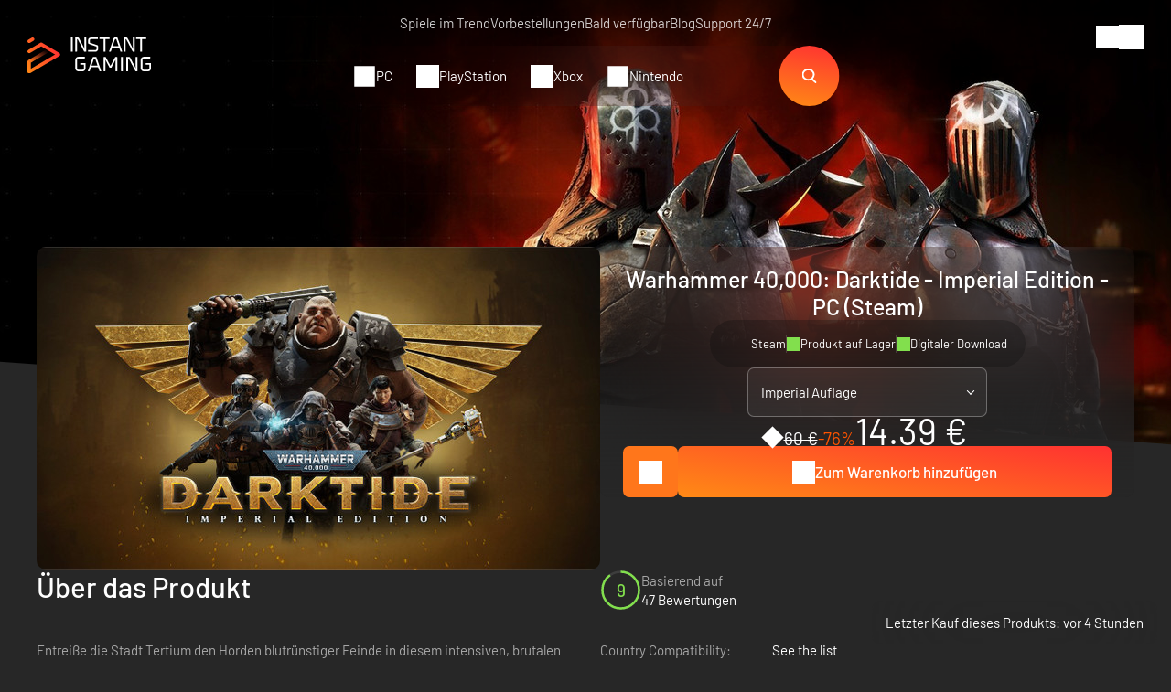

--- FILE ---
content_type: text/html; charset=UTF-8
request_url: https://www.instant-gaming.com/de/13355-kaufen-warhammer-40-000-darktide-imperial-edition-imperial-edition-pc-spiel-steam/
body_size: 62954
content:
<!DOCTYPE html>
<html xmlns="http://www.w3.org/1999/xhtml" xml:lang="de" lang="de" >
    <head><script type="text/javascript">(window.NREUM||(NREUM={})).init={ajax:{deny_list:["bam.nr-data.net"]},feature_flags:["soft_nav"]};(window.NREUM||(NREUM={})).loader_config={licenseKey:"548e8d9732",applicationID:"6048502",browserID:"6048504"};;/*! For license information please see nr-loader-rum-1.308.0.min.js.LICENSE.txt */
(()=>{var e,t,r={163:(e,t,r)=>{"use strict";r.d(t,{j:()=>E});var n=r(384),i=r(1741);var a=r(2555);r(860).K7.genericEvents;const s="experimental.resources",o="register",c=e=>{if(!e||"string"!=typeof e)return!1;try{document.createDocumentFragment().querySelector(e)}catch{return!1}return!0};var d=r(2614),u=r(944),l=r(8122);const f="[data-nr-mask]",g=e=>(0,l.a)(e,(()=>{const e={feature_flags:[],experimental:{allow_registered_children:!1,resources:!1},mask_selector:"*",block_selector:"[data-nr-block]",mask_input_options:{color:!1,date:!1,"datetime-local":!1,email:!1,month:!1,number:!1,range:!1,search:!1,tel:!1,text:!1,time:!1,url:!1,week:!1,textarea:!1,select:!1,password:!0}};return{ajax:{deny_list:void 0,block_internal:!0,enabled:!0,autoStart:!0},api:{get allow_registered_children(){return e.feature_flags.includes(o)||e.experimental.allow_registered_children},set allow_registered_children(t){e.experimental.allow_registered_children=t},duplicate_registered_data:!1},browser_consent_mode:{enabled:!1},distributed_tracing:{enabled:void 0,exclude_newrelic_header:void 0,cors_use_newrelic_header:void 0,cors_use_tracecontext_headers:void 0,allowed_origins:void 0},get feature_flags(){return e.feature_flags},set feature_flags(t){e.feature_flags=t},generic_events:{enabled:!0,autoStart:!0},harvest:{interval:30},jserrors:{enabled:!0,autoStart:!0},logging:{enabled:!0,autoStart:!0},metrics:{enabled:!0,autoStart:!0},obfuscate:void 0,page_action:{enabled:!0},page_view_event:{enabled:!0,autoStart:!0},page_view_timing:{enabled:!0,autoStart:!0},performance:{capture_marks:!1,capture_measures:!1,capture_detail:!0,resources:{get enabled(){return e.feature_flags.includes(s)||e.experimental.resources},set enabled(t){e.experimental.resources=t},asset_types:[],first_party_domains:[],ignore_newrelic:!0}},privacy:{cookies_enabled:!0},proxy:{assets:void 0,beacon:void 0},session:{expiresMs:d.wk,inactiveMs:d.BB},session_replay:{autoStart:!0,enabled:!1,preload:!1,sampling_rate:10,error_sampling_rate:100,collect_fonts:!1,inline_images:!1,fix_stylesheets:!0,mask_all_inputs:!0,get mask_text_selector(){return e.mask_selector},set mask_text_selector(t){c(t)?e.mask_selector="".concat(t,",").concat(f):""===t||null===t?e.mask_selector=f:(0,u.R)(5,t)},get block_class(){return"nr-block"},get ignore_class(){return"nr-ignore"},get mask_text_class(){return"nr-mask"},get block_selector(){return e.block_selector},set block_selector(t){c(t)?e.block_selector+=",".concat(t):""!==t&&(0,u.R)(6,t)},get mask_input_options(){return e.mask_input_options},set mask_input_options(t){t&&"object"==typeof t?e.mask_input_options={...t,password:!0}:(0,u.R)(7,t)}},session_trace:{enabled:!0,autoStart:!0},soft_navigations:{enabled:!0,autoStart:!0},spa:{enabled:!0,autoStart:!0},ssl:void 0,user_actions:{enabled:!0,elementAttributes:["id","className","tagName","type"]}}})());var p=r(6154),m=r(9324);let h=0;const v={buildEnv:m.F3,distMethod:m.Xs,version:m.xv,originTime:p.WN},b={consented:!1},y={appMetadata:{},get consented(){return this.session?.state?.consent||b.consented},set consented(e){b.consented=e},customTransaction:void 0,denyList:void 0,disabled:!1,harvester:void 0,isolatedBacklog:!1,isRecording:!1,loaderType:void 0,maxBytes:3e4,obfuscator:void 0,onerror:void 0,ptid:void 0,releaseIds:{},session:void 0,timeKeeper:void 0,registeredEntities:[],jsAttributesMetadata:{bytes:0},get harvestCount(){return++h}},_=e=>{const t=(0,l.a)(e,y),r=Object.keys(v).reduce((e,t)=>(e[t]={value:v[t],writable:!1,configurable:!0,enumerable:!0},e),{});return Object.defineProperties(t,r)};var w=r(5701);const x=e=>{const t=e.startsWith("http");e+="/",r.p=t?e:"https://"+e};var R=r(7836),k=r(3241);const A={accountID:void 0,trustKey:void 0,agentID:void 0,licenseKey:void 0,applicationID:void 0,xpid:void 0},S=e=>(0,l.a)(e,A),T=new Set;function E(e,t={},r,s){let{init:o,info:c,loader_config:d,runtime:u={},exposed:l=!0}=t;if(!c){const e=(0,n.pV)();o=e.init,c=e.info,d=e.loader_config}e.init=g(o||{}),e.loader_config=S(d||{}),c.jsAttributes??={},p.bv&&(c.jsAttributes.isWorker=!0),e.info=(0,a.D)(c);const f=e.init,m=[c.beacon,c.errorBeacon];T.has(e.agentIdentifier)||(f.proxy.assets&&(x(f.proxy.assets),m.push(f.proxy.assets)),f.proxy.beacon&&m.push(f.proxy.beacon),e.beacons=[...m],function(e){const t=(0,n.pV)();Object.getOwnPropertyNames(i.W.prototype).forEach(r=>{const n=i.W.prototype[r];if("function"!=typeof n||"constructor"===n)return;let a=t[r];e[r]&&!1!==e.exposed&&"micro-agent"!==e.runtime?.loaderType&&(t[r]=(...t)=>{const n=e[r](...t);return a?a(...t):n})})}(e),(0,n.US)("activatedFeatures",w.B)),u.denyList=[...f.ajax.deny_list||[],...f.ajax.block_internal?m:[]],u.ptid=e.agentIdentifier,u.loaderType=r,e.runtime=_(u),T.has(e.agentIdentifier)||(e.ee=R.ee.get(e.agentIdentifier),e.exposed=l,(0,k.W)({agentIdentifier:e.agentIdentifier,drained:!!w.B?.[e.agentIdentifier],type:"lifecycle",name:"initialize",feature:void 0,data:e.config})),T.add(e.agentIdentifier)}},384:(e,t,r)=>{"use strict";r.d(t,{NT:()=>s,US:()=>u,Zm:()=>o,bQ:()=>d,dV:()=>c,pV:()=>l});var n=r(6154),i=r(1863),a=r(1910);const s={beacon:"bam.nr-data.net",errorBeacon:"bam.nr-data.net"};function o(){return n.gm.NREUM||(n.gm.NREUM={}),void 0===n.gm.newrelic&&(n.gm.newrelic=n.gm.NREUM),n.gm.NREUM}function c(){let e=o();return e.o||(e.o={ST:n.gm.setTimeout,SI:n.gm.setImmediate||n.gm.setInterval,CT:n.gm.clearTimeout,XHR:n.gm.XMLHttpRequest,REQ:n.gm.Request,EV:n.gm.Event,PR:n.gm.Promise,MO:n.gm.MutationObserver,FETCH:n.gm.fetch,WS:n.gm.WebSocket},(0,a.i)(...Object.values(e.o))),e}function d(e,t){let r=o();r.initializedAgents??={},t.initializedAt={ms:(0,i.t)(),date:new Date},r.initializedAgents[e]=t}function u(e,t){o()[e]=t}function l(){return function(){let e=o();const t=e.info||{};e.info={beacon:s.beacon,errorBeacon:s.errorBeacon,...t}}(),function(){let e=o();const t=e.init||{};e.init={...t}}(),c(),function(){let e=o();const t=e.loader_config||{};e.loader_config={...t}}(),o()}},782:(e,t,r)=>{"use strict";r.d(t,{T:()=>n});const n=r(860).K7.pageViewTiming},860:(e,t,r)=>{"use strict";r.d(t,{$J:()=>u,K7:()=>c,P3:()=>d,XX:()=>i,Yy:()=>o,df:()=>a,qY:()=>n,v4:()=>s});const n="events",i="jserrors",a="browser/blobs",s="rum",o="browser/logs",c={ajax:"ajax",genericEvents:"generic_events",jserrors:i,logging:"logging",metrics:"metrics",pageAction:"page_action",pageViewEvent:"page_view_event",pageViewTiming:"page_view_timing",sessionReplay:"session_replay",sessionTrace:"session_trace",softNav:"soft_navigations",spa:"spa"},d={[c.pageViewEvent]:1,[c.pageViewTiming]:2,[c.metrics]:3,[c.jserrors]:4,[c.spa]:5,[c.ajax]:6,[c.sessionTrace]:7,[c.softNav]:8,[c.sessionReplay]:9,[c.logging]:10,[c.genericEvents]:11},u={[c.pageViewEvent]:s,[c.pageViewTiming]:n,[c.ajax]:n,[c.spa]:n,[c.softNav]:n,[c.metrics]:i,[c.jserrors]:i,[c.sessionTrace]:a,[c.sessionReplay]:a,[c.logging]:o,[c.genericEvents]:"ins"}},944:(e,t,r)=>{"use strict";r.d(t,{R:()=>i});var n=r(3241);function i(e,t){"function"==typeof console.debug&&(console.debug("New Relic Warning: https://github.com/newrelic/newrelic-browser-agent/blob/main/docs/warning-codes.md#".concat(e),t),(0,n.W)({agentIdentifier:null,drained:null,type:"data",name:"warn",feature:"warn",data:{code:e,secondary:t}}))}},1687:(e,t,r)=>{"use strict";r.d(t,{Ak:()=>d,Ze:()=>f,x3:()=>u});var n=r(3241),i=r(7836),a=r(3606),s=r(860),o=r(2646);const c={};function d(e,t){const r={staged:!1,priority:s.P3[t]||0};l(e),c[e].get(t)||c[e].set(t,r)}function u(e,t){e&&c[e]&&(c[e].get(t)&&c[e].delete(t),p(e,t,!1),c[e].size&&g(e))}function l(e){if(!e)throw new Error("agentIdentifier required");c[e]||(c[e]=new Map)}function f(e="",t="feature",r=!1){if(l(e),!e||!c[e].get(t)||r)return p(e,t);c[e].get(t).staged=!0,g(e)}function g(e){const t=Array.from(c[e]);t.every(([e,t])=>t.staged)&&(t.sort((e,t)=>e[1].priority-t[1].priority),t.forEach(([t])=>{c[e].delete(t),p(e,t)}))}function p(e,t,r=!0){const s=e?i.ee.get(e):i.ee,c=a.i.handlers;if(!s.aborted&&s.backlog&&c){if((0,n.W)({agentIdentifier:e,type:"lifecycle",name:"drain",feature:t}),r){const e=s.backlog[t],r=c[t];if(r){for(let t=0;e&&t<e.length;++t)m(e[t],r);Object.entries(r).forEach(([e,t])=>{Object.values(t||{}).forEach(t=>{t[0]?.on&&t[0]?.context()instanceof o.y&&t[0].on(e,t[1])})})}}s.isolatedBacklog||delete c[t],s.backlog[t]=null,s.emit("drain-"+t,[])}}function m(e,t){var r=e[1];Object.values(t[r]||{}).forEach(t=>{var r=e[0];if(t[0]===r){var n=t[1],i=e[3],a=e[2];n.apply(i,a)}})}},1738:(e,t,r)=>{"use strict";r.d(t,{U:()=>g,Y:()=>f});var n=r(3241),i=r(9908),a=r(1863),s=r(944),o=r(5701),c=r(3969),d=r(8362),u=r(860),l=r(4261);function f(e,t,r,a){const f=a||r;!f||f[e]&&f[e]!==d.d.prototype[e]||(f[e]=function(){(0,i.p)(c.xV,["API/"+e+"/called"],void 0,u.K7.metrics,r.ee),(0,n.W)({agentIdentifier:r.agentIdentifier,drained:!!o.B?.[r.agentIdentifier],type:"data",name:"api",feature:l.Pl+e,data:{}});try{return t.apply(this,arguments)}catch(e){(0,s.R)(23,e)}})}function g(e,t,r,n,s){const o=e.info;null===r?delete o.jsAttributes[t]:o.jsAttributes[t]=r,(s||null===r)&&(0,i.p)(l.Pl+n,[(0,a.t)(),t,r],void 0,"session",e.ee)}},1741:(e,t,r)=>{"use strict";r.d(t,{W:()=>a});var n=r(944),i=r(4261);class a{#e(e,...t){if(this[e]!==a.prototype[e])return this[e](...t);(0,n.R)(35,e)}addPageAction(e,t){return this.#e(i.hG,e,t)}register(e){return this.#e(i.eY,e)}recordCustomEvent(e,t){return this.#e(i.fF,e,t)}setPageViewName(e,t){return this.#e(i.Fw,e,t)}setCustomAttribute(e,t,r){return this.#e(i.cD,e,t,r)}noticeError(e,t){return this.#e(i.o5,e,t)}setUserId(e,t=!1){return this.#e(i.Dl,e,t)}setApplicationVersion(e){return this.#e(i.nb,e)}setErrorHandler(e){return this.#e(i.bt,e)}addRelease(e,t){return this.#e(i.k6,e,t)}log(e,t){return this.#e(i.$9,e,t)}start(){return this.#e(i.d3)}finished(e){return this.#e(i.BL,e)}recordReplay(){return this.#e(i.CH)}pauseReplay(){return this.#e(i.Tb)}addToTrace(e){return this.#e(i.U2,e)}setCurrentRouteName(e){return this.#e(i.PA,e)}interaction(e){return this.#e(i.dT,e)}wrapLogger(e,t,r){return this.#e(i.Wb,e,t,r)}measure(e,t){return this.#e(i.V1,e,t)}consent(e){return this.#e(i.Pv,e)}}},1863:(e,t,r)=>{"use strict";function n(){return Math.floor(performance.now())}r.d(t,{t:()=>n})},1910:(e,t,r)=>{"use strict";r.d(t,{i:()=>a});var n=r(944);const i=new Map;function a(...e){return e.every(e=>{if(i.has(e))return i.get(e);const t="function"==typeof e?e.toString():"",r=t.includes("[native code]"),a=t.includes("nrWrapper");return r||a||(0,n.R)(64,e?.name||t),i.set(e,r),r})}},2555:(e,t,r)=>{"use strict";r.d(t,{D:()=>o,f:()=>s});var n=r(384),i=r(8122);const a={beacon:n.NT.beacon,errorBeacon:n.NT.errorBeacon,licenseKey:void 0,applicationID:void 0,sa:void 0,queueTime:void 0,applicationTime:void 0,ttGuid:void 0,user:void 0,account:void 0,product:void 0,extra:void 0,jsAttributes:{},userAttributes:void 0,atts:void 0,transactionName:void 0,tNamePlain:void 0};function s(e){try{return!!e.licenseKey&&!!e.errorBeacon&&!!e.applicationID}catch(e){return!1}}const o=e=>(0,i.a)(e,a)},2614:(e,t,r)=>{"use strict";r.d(t,{BB:()=>s,H3:()=>n,g:()=>d,iL:()=>c,tS:()=>o,uh:()=>i,wk:()=>a});const n="NRBA",i="SESSION",a=144e5,s=18e5,o={STARTED:"session-started",PAUSE:"session-pause",RESET:"session-reset",RESUME:"session-resume",UPDATE:"session-update"},c={SAME_TAB:"same-tab",CROSS_TAB:"cross-tab"},d={OFF:0,FULL:1,ERROR:2}},2646:(e,t,r)=>{"use strict";r.d(t,{y:()=>n});class n{constructor(e){this.contextId=e}}},2843:(e,t,r)=>{"use strict";r.d(t,{G:()=>a,u:()=>i});var n=r(3878);function i(e,t=!1,r,i){(0,n.DD)("visibilitychange",function(){if(t)return void("hidden"===document.visibilityState&&e());e(document.visibilityState)},r,i)}function a(e,t,r){(0,n.sp)("pagehide",e,t,r)}},3241:(e,t,r)=>{"use strict";r.d(t,{W:()=>a});var n=r(6154);const i="newrelic";function a(e={}){try{n.gm.dispatchEvent(new CustomEvent(i,{detail:e}))}catch(e){}}},3606:(e,t,r)=>{"use strict";r.d(t,{i:()=>a});var n=r(9908);a.on=s;var i=a.handlers={};function a(e,t,r,a){s(a||n.d,i,e,t,r)}function s(e,t,r,i,a){a||(a="feature"),e||(e=n.d);var s=t[a]=t[a]||{};(s[r]=s[r]||[]).push([e,i])}},3878:(e,t,r)=>{"use strict";function n(e,t){return{capture:e,passive:!1,signal:t}}function i(e,t,r=!1,i){window.addEventListener(e,t,n(r,i))}function a(e,t,r=!1,i){document.addEventListener(e,t,n(r,i))}r.d(t,{DD:()=>a,jT:()=>n,sp:()=>i})},3969:(e,t,r)=>{"use strict";r.d(t,{TZ:()=>n,XG:()=>o,rs:()=>i,xV:()=>s,z_:()=>a});const n=r(860).K7.metrics,i="sm",a="cm",s="storeSupportabilityMetrics",o="storeEventMetrics"},4234:(e,t,r)=>{"use strict";r.d(t,{W:()=>a});var n=r(7836),i=r(1687);class a{constructor(e,t){this.agentIdentifier=e,this.ee=n.ee.get(e),this.featureName=t,this.blocked=!1}deregisterDrain(){(0,i.x3)(this.agentIdentifier,this.featureName)}}},4261:(e,t,r)=>{"use strict";r.d(t,{$9:()=>d,BL:()=>o,CH:()=>g,Dl:()=>_,Fw:()=>y,PA:()=>h,Pl:()=>n,Pv:()=>k,Tb:()=>l,U2:()=>a,V1:()=>R,Wb:()=>x,bt:()=>b,cD:()=>v,d3:()=>w,dT:()=>c,eY:()=>p,fF:()=>f,hG:()=>i,k6:()=>s,nb:()=>m,o5:()=>u});const n="api-",i="addPageAction",a="addToTrace",s="addRelease",o="finished",c="interaction",d="log",u="noticeError",l="pauseReplay",f="recordCustomEvent",g="recordReplay",p="register",m="setApplicationVersion",h="setCurrentRouteName",v="setCustomAttribute",b="setErrorHandler",y="setPageViewName",_="setUserId",w="start",x="wrapLogger",R="measure",k="consent"},5289:(e,t,r)=>{"use strict";r.d(t,{GG:()=>s,Qr:()=>c,sB:()=>o});var n=r(3878),i=r(6389);function a(){return"undefined"==typeof document||"complete"===document.readyState}function s(e,t){if(a())return e();const r=(0,i.J)(e),s=setInterval(()=>{a()&&(clearInterval(s),r())},500);(0,n.sp)("load",r,t)}function o(e){if(a())return e();(0,n.DD)("DOMContentLoaded",e)}function c(e){if(a())return e();(0,n.sp)("popstate",e)}},5607:(e,t,r)=>{"use strict";r.d(t,{W:()=>n});const n=(0,r(9566).bz)()},5701:(e,t,r)=>{"use strict";r.d(t,{B:()=>a,t:()=>s});var n=r(3241);const i=new Set,a={};function s(e,t){const r=t.agentIdentifier;a[r]??={},e&&"object"==typeof e&&(i.has(r)||(t.ee.emit("rumresp",[e]),a[r]=e,i.add(r),(0,n.W)({agentIdentifier:r,loaded:!0,drained:!0,type:"lifecycle",name:"load",feature:void 0,data:e})))}},6154:(e,t,r)=>{"use strict";r.d(t,{OF:()=>c,RI:()=>i,WN:()=>u,bv:()=>a,eN:()=>l,gm:()=>s,mw:()=>o,sb:()=>d});var n=r(1863);const i="undefined"!=typeof window&&!!window.document,a="undefined"!=typeof WorkerGlobalScope&&("undefined"!=typeof self&&self instanceof WorkerGlobalScope&&self.navigator instanceof WorkerNavigator||"undefined"!=typeof globalThis&&globalThis instanceof WorkerGlobalScope&&globalThis.navigator instanceof WorkerNavigator),s=i?window:"undefined"!=typeof WorkerGlobalScope&&("undefined"!=typeof self&&self instanceof WorkerGlobalScope&&self||"undefined"!=typeof globalThis&&globalThis instanceof WorkerGlobalScope&&globalThis),o=Boolean("hidden"===s?.document?.visibilityState),c=/iPad|iPhone|iPod/.test(s.navigator?.userAgent),d=c&&"undefined"==typeof SharedWorker,u=((()=>{const e=s.navigator?.userAgent?.match(/Firefox[/\s](\d+\.\d+)/);Array.isArray(e)&&e.length>=2&&e[1]})(),Date.now()-(0,n.t)()),l=()=>"undefined"!=typeof PerformanceNavigationTiming&&s?.performance?.getEntriesByType("navigation")?.[0]?.responseStart},6389:(e,t,r)=>{"use strict";function n(e,t=500,r={}){const n=r?.leading||!1;let i;return(...r)=>{n&&void 0===i&&(e.apply(this,r),i=setTimeout(()=>{i=clearTimeout(i)},t)),n||(clearTimeout(i),i=setTimeout(()=>{e.apply(this,r)},t))}}function i(e){let t=!1;return(...r)=>{t||(t=!0,e.apply(this,r))}}r.d(t,{J:()=>i,s:()=>n})},6630:(e,t,r)=>{"use strict";r.d(t,{T:()=>n});const n=r(860).K7.pageViewEvent},7699:(e,t,r)=>{"use strict";r.d(t,{It:()=>a,KC:()=>o,No:()=>i,qh:()=>s});var n=r(860);const i=16e3,a=1e6,s="SESSION_ERROR",o={[n.K7.logging]:!0,[n.K7.genericEvents]:!1,[n.K7.jserrors]:!1,[n.K7.ajax]:!1}},7836:(e,t,r)=>{"use strict";r.d(t,{P:()=>o,ee:()=>c});var n=r(384),i=r(8990),a=r(2646),s=r(5607);const o="nr@context:".concat(s.W),c=function e(t,r){var n={},s={},u={},l=!1;try{l=16===r.length&&d.initializedAgents?.[r]?.runtime.isolatedBacklog}catch(e){}var f={on:p,addEventListener:p,removeEventListener:function(e,t){var r=n[e];if(!r)return;for(var i=0;i<r.length;i++)r[i]===t&&r.splice(i,1)},emit:function(e,r,n,i,a){!1!==a&&(a=!0);if(c.aborted&&!i)return;t&&a&&t.emit(e,r,n);var o=g(n);m(e).forEach(e=>{e.apply(o,r)});var d=v()[s[e]];d&&d.push([f,e,r,o]);return o},get:h,listeners:m,context:g,buffer:function(e,t){const r=v();if(t=t||"feature",f.aborted)return;Object.entries(e||{}).forEach(([e,n])=>{s[n]=t,t in r||(r[t]=[])})},abort:function(){f._aborted=!0,Object.keys(f.backlog).forEach(e=>{delete f.backlog[e]})},isBuffering:function(e){return!!v()[s[e]]},debugId:r,backlog:l?{}:t&&"object"==typeof t.backlog?t.backlog:{},isolatedBacklog:l};return Object.defineProperty(f,"aborted",{get:()=>{let e=f._aborted||!1;return e||(t&&(e=t.aborted),e)}}),f;function g(e){return e&&e instanceof a.y?e:e?(0,i.I)(e,o,()=>new a.y(o)):new a.y(o)}function p(e,t){n[e]=m(e).concat(t)}function m(e){return n[e]||[]}function h(t){return u[t]=u[t]||e(f,t)}function v(){return f.backlog}}(void 0,"globalEE"),d=(0,n.Zm)();d.ee||(d.ee=c)},8122:(e,t,r)=>{"use strict";r.d(t,{a:()=>i});var n=r(944);function i(e,t){try{if(!e||"object"!=typeof e)return(0,n.R)(3);if(!t||"object"!=typeof t)return(0,n.R)(4);const r=Object.create(Object.getPrototypeOf(t),Object.getOwnPropertyDescriptors(t)),a=0===Object.keys(r).length?e:r;for(let s in a)if(void 0!==e[s])try{if(null===e[s]){r[s]=null;continue}Array.isArray(e[s])&&Array.isArray(t[s])?r[s]=Array.from(new Set([...e[s],...t[s]])):"object"==typeof e[s]&&"object"==typeof t[s]?r[s]=i(e[s],t[s]):r[s]=e[s]}catch(e){r[s]||(0,n.R)(1,e)}return r}catch(e){(0,n.R)(2,e)}}},8362:(e,t,r)=>{"use strict";r.d(t,{d:()=>a});var n=r(9566),i=r(1741);class a extends i.W{agentIdentifier=(0,n.LA)(16)}},8374:(e,t,r)=>{r.nc=(()=>{try{return document?.currentScript?.nonce}catch(e){}return""})()},8990:(e,t,r)=>{"use strict";r.d(t,{I:()=>i});var n=Object.prototype.hasOwnProperty;function i(e,t,r){if(n.call(e,t))return e[t];var i=r();if(Object.defineProperty&&Object.keys)try{return Object.defineProperty(e,t,{value:i,writable:!0,enumerable:!1}),i}catch(e){}return e[t]=i,i}},9324:(e,t,r)=>{"use strict";r.d(t,{F3:()=>i,Xs:()=>a,xv:()=>n});const n="1.308.0",i="PROD",a="CDN"},9566:(e,t,r)=>{"use strict";r.d(t,{LA:()=>o,bz:()=>s});var n=r(6154);const i="xxxxxxxx-xxxx-4xxx-yxxx-xxxxxxxxxxxx";function a(e,t){return e?15&e[t]:16*Math.random()|0}function s(){const e=n.gm?.crypto||n.gm?.msCrypto;let t,r=0;return e&&e.getRandomValues&&(t=e.getRandomValues(new Uint8Array(30))),i.split("").map(e=>"x"===e?a(t,r++).toString(16):"y"===e?(3&a()|8).toString(16):e).join("")}function o(e){const t=n.gm?.crypto||n.gm?.msCrypto;let r,i=0;t&&t.getRandomValues&&(r=t.getRandomValues(new Uint8Array(e)));const s=[];for(var o=0;o<e;o++)s.push(a(r,i++).toString(16));return s.join("")}},9908:(e,t,r)=>{"use strict";r.d(t,{d:()=>n,p:()=>i});var n=r(7836).ee.get("handle");function i(e,t,r,i,a){a?(a.buffer([e],i),a.emit(e,t,r)):(n.buffer([e],i),n.emit(e,t,r))}}},n={};function i(e){var t=n[e];if(void 0!==t)return t.exports;var a=n[e]={exports:{}};return r[e](a,a.exports,i),a.exports}i.m=r,i.d=(e,t)=>{for(var r in t)i.o(t,r)&&!i.o(e,r)&&Object.defineProperty(e,r,{enumerable:!0,get:t[r]})},i.f={},i.e=e=>Promise.all(Object.keys(i.f).reduce((t,r)=>(i.f[r](e,t),t),[])),i.u=e=>"nr-rum-1.308.0.min.js",i.o=(e,t)=>Object.prototype.hasOwnProperty.call(e,t),e={},t="NRBA-1.308.0.PROD:",i.l=(r,n,a,s)=>{if(e[r])e[r].push(n);else{var o,c;if(void 0!==a)for(var d=document.getElementsByTagName("script"),u=0;u<d.length;u++){var l=d[u];if(l.getAttribute("src")==r||l.getAttribute("data-webpack")==t+a){o=l;break}}if(!o){c=!0;var f={296:"sha512-+MIMDsOcckGXa1EdWHqFNv7P+JUkd5kQwCBr3KE6uCvnsBNUrdSt4a/3/L4j4TxtnaMNjHpza2/erNQbpacJQA=="};(o=document.createElement("script")).charset="utf-8",i.nc&&o.setAttribute("nonce",i.nc),o.setAttribute("data-webpack",t+a),o.src=r,0!==o.src.indexOf(window.location.origin+"/")&&(o.crossOrigin="anonymous"),f[s]&&(o.integrity=f[s])}e[r]=[n];var g=(t,n)=>{o.onerror=o.onload=null,clearTimeout(p);var i=e[r];if(delete e[r],o.parentNode&&o.parentNode.removeChild(o),i&&i.forEach(e=>e(n)),t)return t(n)},p=setTimeout(g.bind(null,void 0,{type:"timeout",target:o}),12e4);o.onerror=g.bind(null,o.onerror),o.onload=g.bind(null,o.onload),c&&document.head.appendChild(o)}},i.r=e=>{"undefined"!=typeof Symbol&&Symbol.toStringTag&&Object.defineProperty(e,Symbol.toStringTag,{value:"Module"}),Object.defineProperty(e,"__esModule",{value:!0})},i.p="https://js-agent.newrelic.com/",(()=>{var e={374:0,840:0};i.f.j=(t,r)=>{var n=i.o(e,t)?e[t]:void 0;if(0!==n)if(n)r.push(n[2]);else{var a=new Promise((r,i)=>n=e[t]=[r,i]);r.push(n[2]=a);var s=i.p+i.u(t),o=new Error;i.l(s,r=>{if(i.o(e,t)&&(0!==(n=e[t])&&(e[t]=void 0),n)){var a=r&&("load"===r.type?"missing":r.type),s=r&&r.target&&r.target.src;o.message="Loading chunk "+t+" failed: ("+a+": "+s+")",o.name="ChunkLoadError",o.type=a,o.request=s,n[1](o)}},"chunk-"+t,t)}};var t=(t,r)=>{var n,a,[s,o,c]=r,d=0;if(s.some(t=>0!==e[t])){for(n in o)i.o(o,n)&&(i.m[n]=o[n]);if(c)c(i)}for(t&&t(r);d<s.length;d++)a=s[d],i.o(e,a)&&e[a]&&e[a][0](),e[a]=0},r=self["webpackChunk:NRBA-1.308.0.PROD"]=self["webpackChunk:NRBA-1.308.0.PROD"]||[];r.forEach(t.bind(null,0)),r.push=t.bind(null,r.push.bind(r))})(),(()=>{"use strict";i(8374);var e=i(8362),t=i(860);const r=Object.values(t.K7);var n=i(163);var a=i(9908),s=i(1863),o=i(4261),c=i(1738);var d=i(1687),u=i(4234),l=i(5289),f=i(6154),g=i(944),p=i(384);const m=e=>f.RI&&!0===e?.privacy.cookies_enabled;function h(e){return!!(0,p.dV)().o.MO&&m(e)&&!0===e?.session_trace.enabled}var v=i(6389),b=i(7699);class y extends u.W{constructor(e,t){super(e.agentIdentifier,t),this.agentRef=e,this.abortHandler=void 0,this.featAggregate=void 0,this.loadedSuccessfully=void 0,this.onAggregateImported=new Promise(e=>{this.loadedSuccessfully=e}),this.deferred=Promise.resolve(),!1===e.init[this.featureName].autoStart?this.deferred=new Promise((t,r)=>{this.ee.on("manual-start-all",(0,v.J)(()=>{(0,d.Ak)(e.agentIdentifier,this.featureName),t()}))}):(0,d.Ak)(e.agentIdentifier,t)}importAggregator(e,t,r={}){if(this.featAggregate)return;const n=async()=>{let n;await this.deferred;try{if(m(e.init)){const{setupAgentSession:t}=await i.e(296).then(i.bind(i,3305));n=t(e)}}catch(e){(0,g.R)(20,e),this.ee.emit("internal-error",[e]),(0,a.p)(b.qh,[e],void 0,this.featureName,this.ee)}try{if(!this.#t(this.featureName,n,e.init))return(0,d.Ze)(this.agentIdentifier,this.featureName),void this.loadedSuccessfully(!1);const{Aggregate:i}=await t();this.featAggregate=new i(e,r),e.runtime.harvester.initializedAggregates.push(this.featAggregate),this.loadedSuccessfully(!0)}catch(e){(0,g.R)(34,e),this.abortHandler?.(),(0,d.Ze)(this.agentIdentifier,this.featureName,!0),this.loadedSuccessfully(!1),this.ee&&this.ee.abort()}};f.RI?(0,l.GG)(()=>n(),!0):n()}#t(e,r,n){if(this.blocked)return!1;switch(e){case t.K7.sessionReplay:return h(n)&&!!r;case t.K7.sessionTrace:return!!r;default:return!0}}}var _=i(6630),w=i(2614),x=i(3241);class R extends y{static featureName=_.T;constructor(e){var t;super(e,_.T),this.setupInspectionEvents(e.agentIdentifier),t=e,(0,c.Y)(o.Fw,function(e,r){"string"==typeof e&&("/"!==e.charAt(0)&&(e="/"+e),t.runtime.customTransaction=(r||"http://custom.transaction")+e,(0,a.p)(o.Pl+o.Fw,[(0,s.t)()],void 0,void 0,t.ee))},t),this.importAggregator(e,()=>i.e(296).then(i.bind(i,3943)))}setupInspectionEvents(e){const t=(t,r)=>{t&&(0,x.W)({agentIdentifier:e,timeStamp:t.timeStamp,loaded:"complete"===t.target.readyState,type:"window",name:r,data:t.target.location+""})};(0,l.sB)(e=>{t(e,"DOMContentLoaded")}),(0,l.GG)(e=>{t(e,"load")}),(0,l.Qr)(e=>{t(e,"navigate")}),this.ee.on(w.tS.UPDATE,(t,r)=>{(0,x.W)({agentIdentifier:e,type:"lifecycle",name:"session",data:r})})}}class k extends e.d{constructor(e){var t;(super(),f.gm)?(this.features={},(0,p.bQ)(this.agentIdentifier,this),this.desiredFeatures=new Set(e.features||[]),this.desiredFeatures.add(R),(0,n.j)(this,e,e.loaderType||"agent"),t=this,(0,c.Y)(o.cD,function(e,r,n=!1){if("string"==typeof e){if(["string","number","boolean"].includes(typeof r)||null===r)return(0,c.U)(t,e,r,o.cD,n);(0,g.R)(40,typeof r)}else(0,g.R)(39,typeof e)},t),function(e){(0,c.Y)(o.Dl,function(t,r=!1){if("string"!=typeof t&&null!==t)return void(0,g.R)(41,typeof t);const n=e.info.jsAttributes["enduser.id"];r&&null!=n&&n!==t?(0,a.p)(o.Pl+"setUserIdAndResetSession",[t],void 0,"session",e.ee):(0,c.U)(e,"enduser.id",t,o.Dl,!0)},e)}(this),function(e){(0,c.Y)(o.nb,function(t){if("string"==typeof t||null===t)return(0,c.U)(e,"application.version",t,o.nb,!1);(0,g.R)(42,typeof t)},e)}(this),function(e){(0,c.Y)(o.d3,function(){e.ee.emit("manual-start-all")},e)}(this),function(e){(0,c.Y)(o.Pv,function(t=!0){if("boolean"==typeof t){if((0,a.p)(o.Pl+o.Pv,[t],void 0,"session",e.ee),e.runtime.consented=t,t){const t=e.features.page_view_event;t.onAggregateImported.then(e=>{const r=t.featAggregate;e&&!r.sentRum&&r.sendRum()})}}else(0,g.R)(65,typeof t)},e)}(this),this.run()):(0,g.R)(21)}get config(){return{info:this.info,init:this.init,loader_config:this.loader_config,runtime:this.runtime}}get api(){return this}run(){try{const e=function(e){const t={};return r.forEach(r=>{t[r]=!!e[r]?.enabled}),t}(this.init),n=[...this.desiredFeatures];n.sort((e,r)=>t.P3[e.featureName]-t.P3[r.featureName]),n.forEach(r=>{if(!e[r.featureName]&&r.featureName!==t.K7.pageViewEvent)return;if(r.featureName===t.K7.spa)return void(0,g.R)(67);const n=function(e){switch(e){case t.K7.ajax:return[t.K7.jserrors];case t.K7.sessionTrace:return[t.K7.ajax,t.K7.pageViewEvent];case t.K7.sessionReplay:return[t.K7.sessionTrace];case t.K7.pageViewTiming:return[t.K7.pageViewEvent];default:return[]}}(r.featureName).filter(e=>!(e in this.features));n.length>0&&(0,g.R)(36,{targetFeature:r.featureName,missingDependencies:n}),this.features[r.featureName]=new r(this)})}catch(e){(0,g.R)(22,e);for(const e in this.features)this.features[e].abortHandler?.();const t=(0,p.Zm)();delete t.initializedAgents[this.agentIdentifier]?.features,delete this.sharedAggregator;return t.ee.get(this.agentIdentifier).abort(),!1}}}var A=i(2843),S=i(782);class T extends y{static featureName=S.T;constructor(e){super(e,S.T),f.RI&&((0,A.u)(()=>(0,a.p)("docHidden",[(0,s.t)()],void 0,S.T,this.ee),!0),(0,A.G)(()=>(0,a.p)("winPagehide",[(0,s.t)()],void 0,S.T,this.ee)),this.importAggregator(e,()=>i.e(296).then(i.bind(i,2117))))}}var E=i(3969);class I extends y{static featureName=E.TZ;constructor(e){super(e,E.TZ),f.RI&&document.addEventListener("securitypolicyviolation",e=>{(0,a.p)(E.xV,["Generic/CSPViolation/Detected"],void 0,this.featureName,this.ee)}),this.importAggregator(e,()=>i.e(296).then(i.bind(i,9623)))}}new k({features:[R,T,I],loaderType:"lite"})})()})();</script>
        <title>Kaufe Warhammer 40,000: Darktide - Imperial Edition - PC (Steam)</title>

                    <meta name="robots" content="index,follow,all">
        
        <meta name="description" content="Kaufe Warhammer 40,000: Darktide - Imperial Edition - PC (Steam) günstiger auf  Instant Gaming, die Seite, um deine Spiele und Keys zum besten Preis zu kaufen, mit sofortiger Lieferung!&lt;br /&gt;
">
        <meta name="keywords" content="Kaufe,Warhammer 40,000: Darktide - Imperial Edition - PC (Steam)">
        <meta name="google-signin-clientid" content="838762527992-af3vk70ipe4m8501kl7695adctrm1vc7.apps.googleusercontent.com">
        <meta name="format-detection" content="telephone=no">

                
        <!-- Responsive stuff -->
                    <meta name="viewport" content="width=device-width, initial-scale=1, minimum-scale=1.0, maximum-scale=1" >
        
        <link rel="shortcut icon" type="image/png" href="https://www.instant-gaming.com/favicon.ico">
        <link rel="apple-touch-icon" href="https://www.instant-gaming.com/apple-touch-icon.png?v=2">
        <link rel="android-touch-icon" href="https://www.instant-gaming.com/apple-touch-icon.png?v=2">

                    <link rel="canonical" href="https://www.instant-gaming.com/de/13355-kaufen-warhammer-40-000-darktide-imperial-edition-imperial-edition-pc-spiel-steam/" />
        
        <!-- Performance tweaks -->
        <link rel="preconnect" href="https://gaming-cdn.com" crossorigin>
        <link rel="preload" href="/themes/igv2/fonts/barlow-regular.woff2" as="font" type="font/woff2" crossorigin>
        <link rel="preload" href="/themes/igv2/fonts/barlow-medium.woff2" as="font" type="font/woff2" crossorigin>
                <link rel="preload" href="https://www.googletagmanager.com/gtm.js?id=GTM-K27NW62" as="script" crossorigin>
                <link rel="preconnect" href="https://connect.facebook.net" crossorigin>

                    <link href="/themes/igv2/assets/store.css?v=9ddfef52" rel="stylesheet" type="text/css">
        
        <script src="//widget.trustpilot.com/bootstrap/v5/tp.widget.bootstrap.min.js" async></script>
        <script defer src="/themes/igv2/js/jquery-3.6.3.min.js"></script>
        <script defer src="/themes/igv2/js/vue.min.js"></script>

                    <script type='text/javascript'>
    (function(u){var d=document,s=d.getElementsByTagName('script')[0],g=d.createElement('script');
        g.type='text/javascript';g.src=u;g.defer=!0;g.async=!0;s.parentNode.insertBefore(g, s)})
    ('https://tk.instant-gaming.com/50326/tag_50326_1.js')
</script>

        
        <script>
            function lazyLoadImage(item) {
                const image = new Image();
                const src = item.getAttribute('data-src');

                if (null === src) {
                    return;
                }

                item.onload = null;
                image.src = src;

                image.onload = function () {
                    item.setAttribute('src', src);
                };
            }

            function defer(fn) {
                window.addEventListener('DOMContentLoaded', fn);
            }

            window.URLS = {
                'WEB': 'https://www.instant-gaming.com',
                'CDN': 'https://gaming-cdn.com/'
            };

            // Browser environment sniffing
            const UA = typeof window !== 'undefined' && window.navigator.userAgent.toLowerCase();
            window.isUAG = (UA && /instant-gaming-uag/.test(UA));
            window.isUAGIGNews = (UA && /instant-gaming-uag-news/.test(UA));
            window.isUAGIG = window.isUAG && !window.isUAGIGNews;
            window.isMobile = window.isUAG || (UA && /iphone|ipad|ipod|android|blackberry|opera mini|iemobile|crios|opios|mobile|fxios/.test(UA));
            window.isIOS = (UA && /iphone|ipad|ipod|ios/.test(UA));

            defer(function() {
                if (window.isUAG) {
                    $('body').addClass('uag');
                }
                if (window.isIOS) {
                    $('body').addClass('ios');
                }
            });

            window.user = {
                lang: "de",
                countryCode: "US",
                isAuthenticated: false,
                                currency: {
                    label: "EUR",
                    format: "%s&nbsp;\u20ac",
                    symbol: "\u20ac",
                    rate: "1.000000000",
                    decimal_separator: ".",
                    thousand_separator: "",
                    can_supports_price: false
                }
            };
            window.currencies = {"EUR":{"id":1,"currency":"EUR","tx":"1.000000000","format":"%s&nbsp;\u20ac","symbol":"\u20ac","native":1,"tx_real":"1.000000000","_created_at":"2023-10-11 08:54:26","_updated_at":"2025-05-20 10:36:29","decimal_separator":".","thousand_separator":""},"USD":{"id":2,"currency":"USD","tx":"1.168494581","format":"$%s","symbol":"$","native":1,"tx_real":"1.168494581","_created_at":"2023-10-11 08:54:26","_updated_at":"2026-01-21 18:00:07","decimal_separator":".","thousand_separator":""},"GBP":{"id":3,"currency":"GBP","tx":"0.869990955","format":"\u00a3%s","symbol":"\u00a3","native":1,"tx_real":"0.869990955","_created_at":"2023-10-11 08:54:26","_updated_at":"2026-01-21 18:00:07","decimal_separator":".","thousand_separator":""},"DKK":{"id":4,"currency":"DKK","tx":"7.470585485","format":"%s&nbsp;kr.","symbol":"kr.","native":1,"tx_real":"7.470585485","_created_at":"2023-10-11 08:54:26","_updated_at":"2026-01-21 18:00:07","decimal_separator":".","thousand_separator":""},"CHF":{"id":5,"currency":"CHF","tx":"0.929774644","format":"%s&nbsp;CHF","symbol":"CHF","native":1,"tx_real":"0.929774644","_created_at":"2023-10-11 08:54:26","_updated_at":"2026-01-21 18:00:07","decimal_separator":".","thousand_separator":""},"BRL":{"id":6,"currency":"BRL","tx":"6.211717196","format":"R$&nbsp;%s","symbol":"R$","native":1,"tx_real":"6.211717196","_created_at":"2023-10-11 08:54:26","_updated_at":"2026-01-21 18:00:07","decimal_separator":",","thousand_separator":"."},"CAD":{"id":7,"currency":"CAD","tx":"1.616483719","format":"$%s","symbol":"$","native":1,"tx_real":"1.616483719","_created_at":"2023-10-11 08:54:26","_updated_at":"2026-01-21 18:00:07","decimal_separator":".","thousand_separator":""},"RSD":{"id":8,"currency":"RSD","tx":"117.439547932","format":"%s&nbsp;RSD","symbol":"RSD","native":0,"tx_real":"117.439547932","_created_at":"2023-10-11 08:54:26","_updated_at":"2026-01-21 18:00:07","decimal_separator":".","thousand_separator":""},"CZK":{"id":9,"currency":"CZK","tx":"24.324612468","format":"%s&nbsp;K\u010d","symbol":"K\u010d","native":1,"tx_real":"24.324612468","_created_at":"2023-10-11 08:54:26","_updated_at":"2026-01-21 18:00:07","decimal_separator":".","thousand_separator":""},"AUD":{"id":114,"currency":"AUD","tx":"1.728689580","format":"$%s","symbol":"$","native":1,"tx_real":"1.728689580","_created_at":"2023-10-11 08:54:26","_updated_at":"2026-01-21 18:00:07","decimal_separator":".","thousand_separator":""},"SEK":{"id":115,"currency":"SEK","tx":"10.648710799","format":"%s&nbsp;kr","symbol":"kr","native":1,"tx_real":"10.648710799","_created_at":"2023-10-11 08:54:26","_updated_at":"2026-01-21 18:00:07","decimal_separator":".","thousand_separator":""},"PLN":{"id":18266,"currency":"PLN","tx":"4.211870269","format":"%s&nbsp;z\u0142","symbol":"z\u0142","native":1,"tx_real":"4.211870269","_created_at":"2023-10-11 08:54:26","_updated_at":"2026-01-21 18:00:07","decimal_separator":".","thousand_separator":""},"NOK":{"id":19057,"currency":"NOK","tx":"11.645366568","format":"kr&nbsp;%s","symbol":"kr","native":0,"tx_real":"11.645366568","_created_at":"2023-10-11 08:54:26","_updated_at":"2026-01-21 18:00:07","decimal_separator":".","thousand_separator":""},"AED":{"id":19058,"currency":"AED","tx":"4.291296351","format":"AED&nbsp;%s","symbol":"AED","native":0,"tx_real":"4.291296351","_created_at":"2023-10-11 08:54:26","_updated_at":"2026-01-21 18:00:07","decimal_separator":".","thousand_separator":""}};window.globalLangs = {"_MENU_PREORDER_PANEL_AVAILABLE_IN_X_DAYS_":"In %d Tagen","_MENU_PREORDER_PANEL_AVAILABLE_TOMORROW_":"Morgen","_MENU_PREORDER_PANEL_AVAILABLE_TODAY_":"Heute","_MENU_PREORDER_PANEL_AVAILABLE_YESTERDAY_":"Gestern","_LANGUAGES_PRODUCT_BADGE_PREORDER_":"Vorbestellung","_LANGUAGES_PRODUCT_BADGE_BLACK_FRIDAY_":"Black Friday Angebot","_URL_BUY_":"kaufen","_URL_DOWNLOAD_":"herunterladen","_ERROR_OCCURRED_":"An error has occurred, please try again or contact support if the error persists","_SEARCH_SEARCH_":"Suchergebnisse","_REPORT_WIDGET_CONFIRM_":"Bist du sicher, dass du diesen Inhalt melden m\u00f6chtest? Unser Team wird deine Meldung innerhalb von 24 Stunden pr\u00fcfen."};window.langs = { };             
        </script>

        <script defer src="/min/ig-igv2-js.js?v=9ddfef52"></script>        <script defer src="/min/ig-igv2-js-product.js?v=9ddfef52"></script>
        <!-- GTM -->
        <script>
            window.dataLayer = window.dataLayer || [];

            dataLayer.push({
                                'customerStatus': "Visitor",
                'countryCode': "US",
                'currency': "EUR"
            });

            
                        (function(w,d,s,l,i){ w[l]=w[l]||[];w[l].push({ 'gtm.start': new Date().getTime(),event:'gtm.js' }); var f=d.getElementsByTagName(s)[0], j=d.createElement(s),dl=l!='dataLayer'?'&l='+l:'';j.async=true;j.src='https://www.googletagmanager.com/gtm.js?id='+i+dl;f.parentNode.insertBefore(j,f); })(window,document,'script','dataLayer','GTM-K27NW62');
            
                                                dataLayer.push({"event":"eeProductsListView","ecommerce":{"currency":"EUR","currencyCode":"EUR","list_items":[{"item_name":"Warhammer 40,000: Dawn of War - Definitive Edition","item_id":19894,"price":"20.99","price_eur":"20.99","item_brand":null,"quantity":1,"item_category":"Steam","currency":"EUR","item_list_name":"list_franchise","item_list_id":"list_franchise"},{"item_name":"Warhammer 40,000: Speed Freeks","item_id":17289,"price":"1.04","price_eur":"1.04","item_brand":null,"quantity":1,"item_category":"Steam","currency":"EUR","item_list_name":"list_franchise","item_list_id":"list_franchise"},{"item_name":"Warhammer 40,000: Space Marine 2","item_id":10140,"price":"21.79","price_eur":"21.79","item_brand":null,"quantity":1,"item_category":"Steam","currency":"EUR","item_list_name":"list_franchise","item_list_id":"list_franchise"},{"item_name":"Warhammer Age of Sigmar: Realms of Ruin","item_id":14228,"price":"2.22","price_eur":"2.22","item_brand":null,"quantity":1,"item_category":"Steam","currency":"EUR","item_list_name":"list_franchise","item_list_id":"list_franchise"},{"item_name":"Warhammer 40,000: Inquisitor - Martyr Definitive Edition","item_id":15111,"price":"14.37","price_eur":"14.37","item_brand":null,"quantity":1,"item_category":"Steam","currency":"EUR","item_list_name":"list_franchise","item_list_id":"list_franchise"},{"item_name":"Warhammer 40,000: Boltgun","item_id":13867,"price":"4.54","price_eur":"4.54","item_brand":null,"quantity":1,"item_category":"Steam","currency":"EUR","item_list_name":"list_franchise","item_list_id":"list_franchise"},{"item_name":"Warhammer 40,000: Shootas, Blood & Teef","item_id":12323,"price":"1.60","price_eur":"1.60","item_brand":null,"quantity":1,"item_category":"Steam","currency":"EUR","item_list_name":"list_franchise","item_list_id":"list_franchise"},{"item_name":"Warhammer Age of Sigmar: Tempestfall","item_id":10004,"price":"2.60","price_eur":"2.60","item_brand":null,"quantity":1,"item_category":"Steam","currency":"EUR","item_list_name":"list_franchise","item_list_id":"list_franchise"},{"item_name":"Warhammer 40,000: Battlesector","item_id":8184,"price":"2.80","price_eur":"2.80","item_brand":null,"quantity":1,"item_category":"Steam","currency":"EUR","item_list_name":"list_franchise","item_list_id":"list_franchise"},{"item_name":"Warhammer Age of Sigmar: Storm Ground","item_id":6871,"price":"2.13","price_eur":"2.13","item_brand":null,"quantity":1,"item_category":"Steam","currency":"EUR","item_list_name":"list_franchise","item_list_id":"list_franchise"},{"item_name":"Warhammer 40,000: Dakka Squadron - Flyboyz Edition","item_id":6548,"price":"1.00","price_eur":"1.00","item_brand":null,"quantity":1,"item_category":"Steam","currency":"EUR","item_list_name":"list_franchise","item_list_id":"list_franchise"},{"item_name":"Warhammer Underworlds: Online","item_id":6299,"price":"2.41","price_eur":"2.41","item_brand":null,"quantity":1,"item_category":"Steam","currency":"EUR","item_list_name":"list_franchise","item_list_id":"list_franchise"},{"item_name":"Warhammer 40,000: Inquisitor - Prophecy","item_id":12825,"price":"1.22","price_eur":"1.22","item_brand":null,"quantity":1,"item_category":"Steam","currency":"EUR","item_list_name":"list_franchise","item_list_id":"list_franchise"},{"item_name":"Warhammer: Chaosbane","item_id":3856,"price":"1.05","price_eur":"1.05","item_brand":null,"quantity":1,"item_category":"Steam","currency":"EUR","item_list_name":"list_franchise","item_list_id":"list_franchise"},{"item_name":"Warhammer 40,000: Mechanicus","item_id":3272,"price":"1.79","price_eur":"1.79","item_brand":null,"quantity":1,"item_category":"Steam","currency":"EUR","item_list_name":"list_franchise","item_list_id":"list_franchise"},{"item_name":"Warhammer 40,000: Gladius - Relics of War","item_id":5117,"price":"2.68","price_eur":"2.68","item_brand":null,"quantity":1,"item_category":"Steam","currency":"EUR","item_list_name":"list_franchise","item_list_id":"list_franchise"},{"item_name":"Warhammer: Vermintide 2","item_id":2401,"price":"2.10","price_eur":"2.10","item_brand":null,"quantity":1,"item_category":"Steam","currency":"EUR","item_list_name":"list_franchise","item_list_id":"list_franchise"},{"item_name":"Warhammer 40.000: Space Wolf","item_id":1937,"price":"2.00","price_eur":"2.00","item_brand":null,"quantity":1,"item_category":"Steam","currency":"EUR","item_list_name":"list_franchise","item_list_id":"list_franchise"},{"item_name":"Warhammer 40.000: Dawn of War III","item_id":921,"price":"6.88","price_eur":"6.88","item_brand":null,"quantity":1,"item_category":"Steam","currency":"EUR","item_list_name":"list_franchise","item_list_id":"list_franchise"},{"item_name":"Man O' War: Corsair - Warhammer Naval Battles","item_id":5640,"price":"18.69","price_eur":"18.69","item_brand":null,"quantity":1,"item_category":"Steam","currency":"EUR","item_list_name":"list_franchise","item_list_id":"list_franchise"},{"item_name":"Warhammer: End Times - Vermintide Collector's Edition","item_id":13094,"price":"1.90","price_eur":"1.90","item_brand":null,"quantity":1,"item_category":"Steam","currency":"EUR","item_list_name":"list_franchise","item_list_id":"list_franchise"},{"item_name":"Warhammer 40,000: Space Marine - Anniversary Edition","item_id":54,"price":"5.66","price_eur":"5.66","item_brand":null,"quantity":1,"item_category":"Steam","currency":"EUR","item_list_name":"list_franchise","item_list_id":"list_franchise"},{"item_name":"Warhammer 40.000: Dawn of War II Master Collection","item_id":1762,"price":"8.98","price_eur":"8.98","item_brand":null,"quantity":1,"item_category":"Steam","currency":"EUR","item_list_name":"list_franchise","item_list_id":"list_franchise"},{"item_name":"Warhammer 40,000: Space Marine 3","item_id":18875,"price":"0.00","price_eur":"0.00","item_brand":null,"quantity":1,"item_category":"Steam","currency":"EUR","item_list_name":"list_franchise","item_list_id":"list_franchise"},{"item_name":"Warhammer 40,000: Boltgun 2","item_id":19396,"price":"0.00","price_eur":"0.00","item_brand":null,"quantity":1,"item_category":"Steam","currency":"EUR","item_list_name":"list_franchise","item_list_id":"list_franchise"},{"item_name":"Warhammer 40,000: Mechanicus II","item_id":16897,"price":"0.00","price_eur":"0.00","item_brand":null,"quantity":1,"item_category":"Steam","currency":"EUR","item_list_name":"list_franchise","item_list_id":"list_franchise"},{"item_name":"Warhammer 40,000: Dawn of War IV","item_id":20153,"price":"0.00","price_eur":"0.00","item_brand":null,"quantity":1,"item_category":"Steam","currency":"EUR","item_list_name":"list_franchise","item_list_id":"list_franchise"},{"item_name":"Warhammer Survivors","item_id":21049,"price":"0.00","price_eur":"0.00","item_brand":null,"quantity":1,"item_category":"Steam","currency":"EUR","item_list_name":"list_franchise","item_list_id":"list_franchise"}],"item_list_id":"list_franchise","item_list_name":"list_franchise"}});
                                    dataLayer.push({"event":"eeProductsListView","ecommerce":{"currency":"EUR","currencyCode":"EUR","list_items":[{"item_name":"Returnal","item_id":9666,"price":"20.13","price_eur":"20.13","item_brand":null,"quantity":1,"item_category":"Steam","currency":"EUR","item_list_name":"list_also_bought","item_list_id":"list_also_bought"},{"item_name":"Remnant 2","item_id":13288,"price":"9.37","price_eur":"9.37","item_brand":null,"quantity":1,"item_category":"Steam","currency":"EUR","item_list_name":"list_also_bought","item_list_id":"list_also_bought"},{"item_name":"Senua's Saga: Hellblade II","item_id":16557,"price":"35.31","price_eur":"35.31","item_brand":null,"quantity":1,"item_category":"Microsoft Store","currency":"EUR","item_list_name":"list_also_bought","item_list_id":"list_also_bought"},{"item_name":"High On Life","item_id":12163,"price":"4.59","price_eur":"4.59","item_brand":null,"quantity":1,"item_category":"Steam","currency":"EUR","item_list_name":"list_also_bought","item_list_id":"list_also_bought"},{"item_name":"Zombie Army 4 Dead War","item_id":8261,"price":"1.89","price_eur":"1.89","item_brand":null,"quantity":1,"item_category":"Steam","currency":"EUR","item_list_name":"list_also_bought","item_list_id":"list_also_bought"}],"item_list_id":"list_also_bought","item_list_name":"list_also_bought"}});
                                    dataLayer.push({"event":"eeProductDetailView","ecommerce":{"currency":"EUR","currencyCode":"EUR","detail":{"products":[{"name":"Warhammer 40,000: Darktide - Imperial Edition","id":13355,"price":"14.39","category":"Steam"}]},"items":[{"item_name":"Warhammer 40,000: Darktide - Imperial Edition","item_id":13355,"price":"14.39","price_eur":"14.39","item_brand":"Fatshark","quantity":1,"item_category":"Steam","currency":"EUR","item_category2":1,"item_category3":4,"item_category4":11}],"_clear":true}});
                            
            dataLayer.push({ event: 'done' });
        </script>

        <meta property="og:title" content="Kaufe Warhammer 40,000: Darktide - Imperial Edition - PC (Steam)" >
        <meta property="twitter:title" content="Kaufe Warhammer 40,000: Darktide - Imperial Edition - PC (Steam)">
        <meta property="og:site_name" itemprop="name" content="Instant-Gaming.com" >
        <meta property="twitter:site" content="@InstantGamingDE" >
        <meta property="twitter:card" content="summary_large_image">
        <meta property="twitter:creator" content="@InstantGamingDE">

                    <meta property="og:url" itemprop="url" content="https://www.instant-gaming.com/de/13355-kaufen-warhammer-40-000-darktide-imperial-edition-imperial-edition-pc-spiel-steam/" >
        
                    <meta property="og:image" content="https://gaming-cdn.com/images/products/13355/orig-fallback-v1/warhammer-40-000-darktide-imperial-edition-imperial-edition-pc-spiel-steam-cover.jpg?v=1721742495" >
            <meta property="og:image:alt" content="Warhammer 40,000: Darktide - Imperial Edition game cover" >
            <meta property="twitter:image" content="https://gaming-cdn.com/images/products/13355/orig/warhammer-40-000-darktide-imperial-edition-imperial-edition-pc-spiel-steam-cover.jpg?v=1721742495" >
            <meta property="twitter:image:alt" content="Warhammer 40,000: Darktide - Imperial Edition game cover" >
        
        <meta property="fb:app_id" content="252070411609330" >

        
                                    <link rel="alternate" hreflang="fr" href="https://www.instant-gaming.com/fr/13355-acheter-warhammer-40-000-darktide-imperial-edition-imperial-edition-pc-jeu-steam/" >
                            <link rel="alternate" hreflang="en" href="https://www.instant-gaming.com/en/13355-buy-warhammer-40-000-darktide-imperial-edition-imperial-edition-pc-game-steam/" >
                            <link rel="alternate" hreflang="de" href="https://www.instant-gaming.com/de/13355-kaufen-warhammer-40-000-darktide-imperial-edition-imperial-edition-pc-spiel-steam/" >
                            <link rel="alternate" hreflang="es" href="https://www.instant-gaming.com/es/13355-comprar-warhammer-40-000-darktide-imperial-edition-imperial-edition-pc-juego-steam/" >
                            <link rel="alternate" hreflang="it" href="https://www.instant-gaming.com/it/13355-comprare-warhammer-40-000-darktide-imperial-edition-imperial-edition-pc-gioco-steam/" >
                            <link rel="alternate" hreflang="pt" href="https://www.instant-gaming.com/pt/13355-comprar-warhammer-40-000-darktide-imperial-edition-imperial-edition-pc-jogo-steam/" >
                            <link rel="alternate" hreflang="da" href="https://www.instant-gaming.com/da/13355-koeb-warhammer-40-000-darktide-imperial-edition-imperial-edition-pc-spil-steam/" >
                            <link rel="alternate" hreflang="nl" href="https://www.instant-gaming.com/nl/13355-betaling-warhammer-40-000-darktide-imperial-edition-imperial-edition-pc-spel-steam/" >
                            <link rel="alternate" hreflang="pl" href="https://www.instant-gaming.com/pl/13355-kup-warhammer-40-000-darktide-imperial-edition-imperial-edition-pc-game-steam/" >
                            <link rel="alternate" hreflang="br" href="https://www.instant-gaming.com/br/13355-comprar-warhammer-40-000-darktide-imperial-edition-imperial-edition-pc-jogo-steam/" >
                    
        
    </head>

    <body
        class="
            act-product
            ct-US
                                                                                                                menu-backdrop
                                                                                                                        
        "
    >
        
                    <noscript>
                <iframe
                    src="https://www.googletagmanager.com/ns.html?id=GTM-K27NW62"
                    height="0"
                    width="0"
                    style="display: none; visibility: hidden"
                ></iframe>
            </noscript>
        
        
            
            
    
    <div class="top-marker"></div>

    
    <header class="
        header-container
            ">
        
        <a
            href="/de/"
            title="Startseite"
            class="logo-ig search-bar-click-handle"
        >
            <img alt="Logo Instant Gaming" src="/themes/igv2/images/logos/logo-instant-gaming.svg">
        </a>

                    <div class="menu">
    <nav aria-label="Sekundäres Menü">
        <ul class="trendings">
            <li>
                <a
                    class="
                        links
                                            "
                    href="https://www.instant-gaming.com/de/im-trend/"
                >
                    Spiele im Trend
                </a>
            </li>

            <li>
                <a
                    class="
                        links
                        preorder
                                            "
                    href="https://www.instant-gaming.com/de/vorbestellungen/"
                >
                    Vorbestellungen
                </a>
            </li>

            <li>
                <a
                    class="
                        links
                        upcoming
                                            "
                    href="https://www.instant-gaming.com/de/bald-verfuegbar/"
                >
                    Bald verfügbar
                </a>
            </li>

                            <li>
                    <a
                        class="
                            links
                                                    "
                        href="https://www.instant-gaming.com/de/blog/"
                                            >
                        Blog
                    </a>
                </li>
            
            <li>
                <a
                    class="
                        links
                        support
                                            "
                    href="https://www.instant-gaming.com/de/kontakt/"
                >
                    Support 24/7
                </a>
            </li>
        </ul>
    </nav>

    <div class="product-menu">
        <nav aria-label="Hauptmenü">
            <ul class="links">
                <li
                    class="
                        nav
                        pc
                                            "
                    id="nav-pc"
                >
                    <a class="access" href="https://www.instant-gaming.com/de/pc/">
                        <div class="icon-pc icon-s"></div>
                        <span class="title">
                            PC
                        </span>
                    </a>
                </li>

                <li
                    class="
                        nav
                        playstation
                                            "
                    id="nav-playstation"
                >
                    <a class="access" href="https://www.instant-gaming.com/de/playstation/">
                        <div class="icon-playstation icon-s"></div>
                        <span class="title">
                            PlayStation
                        </span>
                    </a>
                </li>

                <li
                    class="
                        nav
                        xbox
                                            "
                    id="nav-xbox"
                >
                    <a class="access" href="https://www.instant-gaming.com/de/xbox/">
                        <div class="icon-xbox icon-s"></div>
                        <span class="title">
                            Xbox
                        </span>
                    </a>
                </li>

                <li
                    class="
                        nav
                        nintendo
                                            "
                    id="nav-nintendo"
                >
                    <a class="access" href="https://www.instant-gaming.com/de/nintendo/">
                        <div class="icon-switch icon-s"></div>
                        <span class="title">
                            Nintendo
                        </span>
                    </a>
                </li>
            </ul>
        </nav>

        
        <div
        id="search-bar-app"
        class="ig-search-form search-bar-focus"
    >
        <form
            id="ig-search-form"
            action="https://www.instant-gaming.com/de/suche/"
            method="get"
            role="search"
                        @submit.prevent="onSubmit()"
        >
            <meta
                itemprop="target"
                content="https://www.instant-gaming.com/de/suche/?q={q}"
            />

            <div
                class="ig-search"
                id="ig-search"
                accesskey="s"
            >
                <input class="search-input" id="ig-header-search-box-input" name="q" autocomplete="off" spellcheck="false" autocapitalize="off" itemprop="query-input"placeholder="Minecraft, RPG, multiplayer..."v-model.trim="query" ref="input"@focus="onFocus()" aria-haspopup="true":aria-expanded="String(isAutocompletionOpen)" /><div class="icon-backspace icon-s"@click.prevent="clear()" ></div><div class="close-search"@click.prevent="close()" >+</div><div class="icon-search-input"@click.prevent="open()" ></div>

                                    <a
                        v-show="isAdvancedButtonShown"
                        class="search-advanced mimic"
                        id="ig-header-search-box-submit"
                        href="https://www.instant-gaming.com/de/suche/"
                        @click.prevent="onSubmit()"
                        ref="advancedButton"
                    >
                        Erweiterte Suche
                    </a>
                            </div>
        </form>
    </div>

    <script>
        window._SEARCH_RESULT_ = "%d Ergebnisse";
        window._SEARCH_RESULTS_ = "%d Ergebnisse";
        window.algoliaConfig = {
            algolia_appid: 'QKNHP8TC3Y',
            algolia_key: '4813969db52fc22897f8b84bac1299ad',
            algolia_index: 'produits_',
                        regions: "(country_whitelist:\"US\" OR country_whitelist:\"worldwide\" OR country_whitelist:\"WW\") AND (NOT country_blacklist:\"US\")",
                    };
    </script>

        
        <div id="search-autocompletion">
        <div v-cloak>
            <div
                v-if="isOpen"
                class="search-panel search-bar-click-handle search-bar-focus"
            >
                <ul class="search-results">
                    <template v-if="queryStore.query.length > 1 && 0 === autocompletion.hits.length">
                        <div class="noresult-browse">
    <div class="icon-search icon-l"></div>

    <h3>
        Kein Ergebnis gefunden
    </h3>

    <span>
        Keine Produkte entsprechen deiner Suche
    </span>
</div>
                    </template>

                    <product-list-item
                        v-else
                        v-for="(product, i) in autocompletion.hits"
                        :key="i"
                        is="product-list-item"
                        :product="product"
                        platform-other="Other"
                        :class="['item force-badge', { 'active': selectedIndex == i }]"
                        :aria-activedescendant="String(selectedIndex == i)"
                        ref="productsList"
                        inline-template
                    >
                        <li>
                            <a :href="url">
                                <picture >
        <img
                                                                                                    :data-src="$options.filters.product_cover_url(product.prod_id, '150x86', product.updated_at)"

                                                            :key="$options.filters.product_cover_url(product.prod_id, '150x86', product.updated_at)"
                                                                        src="/themes/igv2/images/lazy.svg"
            loading="lazy"
                            @load="lazyLoadImage($event.target)"
                        />
</picture>


                                <div class="info">
                                    <span class="name">
                                        %% fullName %%
                                    </span>

                                    <span class="platform">
                                        <template v-if="product.platform === platformOther && isPcPlatform">
                                            PC
                                        </template>
                                        <template v-else>
                                            %% product.platform %%
                                        </template>
                                    </span>
                                </div>

                                <div
                                    v-if="canShowPrice"
                                    v-html="priceWithCurrency"
                                    class="price"
                                ></div>
                            </a>

                            <hr>
                        </li>
                    </product-list-item>
                </ul>

                <hr>

                <a
                    v-if="autocompletion.hitCount > 5"
                    :class="['more-results more mimic', { 'active': selectedIndex == 5 }]"
                    :aria-activedescendant="String(selectedIndex == 5)"
                    :href="searchQueryUrl"
                    @click.prevent="submit()"
                >
                    %% seeAllResultsLabel %%
                </a>
                <a
                    v-else-if="autocompletion.hitCount === 0 && !$parent.isVisible"
                    class="more-results more mimic"
                    href="https://www.instant-gaming.com/de/suche/"
                    @click.prevent="goToAdvancedSearch()"
                >
                    Erweiterte Suche
                </a>

                <hr v-if="$parent.enabledFiltersCount > 0 && !$parent.isCustomSearchPage">

                <div
                    v-if="$parent.enabledFiltersCount > 0 && !$parent.isCustomSearchPage"
                    :class="['filters-enabled more search-bar-focus', { 'active': selectedIndex == ($parent.enabledFiltersCount > 0 ? 6 : 5) }]"
                    :aria-activedescendant="String(selectedIndex == ($parent.enabledFiltersCount > 0 ? 6 : 5))"
                >
                    <a
                        class="alerts notice mimic"
                        href="#"
                        @click.prevent="$parent.clearAll()"
                    >
                        <template v-if="$parent.enabledFiltersCount > 1">
                            Du hast %% $parent.enabledFiltersCount %% Filter ausgewählt, <u>klicke hier</u>, um sie zu entfernen.
                        </template>
                        <template v-else>
                            Du hast einen Filter ausgewählt, <u>klicke hier</u>, um ihn zu entfernen.
                        </template>
                    </a>
                </div>


            <!--             <h3>Continue buying</h3>

                        <ul class="search-suggestions">
                            <li>
                                <a href="">
                                    <img src="https://gaming-cdn.com/images/products/10556/380x218/knight-crawlers-pc-jeu-steam-cover.jpg?v=1721030707">
                                </a>
                                <span class="title">Knight Crawlers</span>
                            </li>

                            <li>
                                <a href="">
                                    <img src="https://gaming-cdn.com/images/products/1028/380x218/7-days-to-die-pc-mac-jeu-steam-cover.jpg?v=1724234400">
                                </a>
                                <span class="title">Knight Crawlers</span>
                            </li>

                            <li>
                                <a href="">
                                    <img src="https://gaming-cdn.com/images/products/15983/380x218/shapez-2-pc-mac-jeu-steam-europe-us-canada-cover.jpg?v=1724234400">
                                </a>
                                <span class="title">Knight Crawlers</span>
                            </li>
                        </ul> -->

            <!--             <div class="search-tags">
                            <span class="title">Tags:</span>
                            <div class="listing-tags">
                                <a href="#">metroidvania</a>
                                <a href="#">exploration</a>
                                <a href="#">first-person</a>
                                <a href="#">adventure</a>
                                <a href="#">combat</a>
                            </div>
                        </div>

                        <ul class="search-developers">
                            <li>
                                <a href="#">
                                    <span class="name">Square Enix</span>
                                    <span class="status">Developer</span>
                                </a>
                            </li>
                            <li>
                                <a href="#">
                                    <span class="name">Eidos</span>
                                    <span class="status">Developer</span>
                                </a>
                            </li>
                            <li>
                                <a href="#">
                                    <span class="name">Rockstar Games</span>
                                    <span class="status">Publisher</span>
                                </a>
                            </li>
                        </ul> -->

            <!--             <h3>Recent search</h3>

                        <ul class="search-history">
                            <li>
                                <a href="#">Playstation cards</a>
                                <a href="#" class="icon-close icon-xxs"></a>
                            </li>
                            <li>
                                <a href="#">Nitro Kid</a>
                                <a href="#" class="icon-close icon-xxs"></a>
                            </li>
                            <li>
                                <a href="#">Miraculous: Rise of the Sphinx</a>
                                <a href="#" class="icon-close icon-xxs"></a>
                            </li>
                            <li>
                                <a href="#">The Last Oricru</a>
                                <a href="#" class="icon-close icon-xxs"></a>
                            </li>
                        </ul> -->
            </div>
        </div>
    </div>

    </div>
</div>

            <div class="header-right search-bar-click-handle">
                
    <div id="cart-app" class="cart-container" v-cloak>
        <a
            class="cart-icon"
            href="/de/warenkorb/"
            ref="cartIcon"
            title="Zum Warenkorb"
        >
            <div class="icon-cart icon-s"></div>
            <span
                class="badge"
                v-if="counter > 0"
            >%% readableCounter %%</span>
        </a>

        <Transition name="slide" mode="out-in" :duration="500">
            <div
                :class="['cart-checkout', { 'cart-open': popin.isOpened }]"
            >
                <div class="cart-content">
                                        
                    <div class="not-empty" v-if="counter > 0">
                        <div class="header">
                            <div class="header-info">
                                <h2>
                                    Warenkorb
                                </h2>

                                <span class="header-bag">
                                    (%% readableCounter %%
                                    <span v-if="counter > 1">
                                        Produkte)
                                    </span>
                                    <span v-else>
                                        Produkt)
                                    </span>
                                </span>
                            </div>

                            <div
                                class="icon-close icon-xs mimic"
                                @click.prevent="hidePopin()"
                            ></div>
                        </div>

                        <hr>

                        <div class="items-list">
                            <div v-for="item in items" class="added-item">
                                <a :href="item.product | product_url">
                                    <picture class="cover">
        <img
                                                                                                    :data-src="$options.filters.product_cover_url(item.product_id, '150x86', item.product.updated_at)"

                                                            :key="item.product.fullname"
                                                                            :alt="item.product.fullname"
                        src="/themes/igv2/images/lazy.svg"
            loading="lazy"
                            @load="lazyLoadImage($event.target)"
                        />
</picture>

                                </a>

                                <div class="info">
                                    <span class="name">%% item.product.fullname %%</span>
                                    <span class="type">%% item.product.type %%</span>
                                    <div class="prices">
                                        <span class="price" v-html="getItemFormattedPrice(item.product)"></span>
                                        <span v-if="canDisplayItemDiscount(item)" class="retail-price">
                                            -%% item.product.discount %%%
                                        </span>
                                    </div>
                                </div>

                                <div class="quantity">
                                    <select2
                                        :class="['wide', 'cart_product_' + item.product_id]"
                                        v-model="item.quantity"
                                        @before-change="updatePanelItemQuantity(item, null, $event)"
                                    >
                                        <option value="0" disabled>0</option>
                                        <option v-for="quantity in item.max_quantity" :value="quantity">%% quantity %%</option>
                                    </select2>

                                    <a
                                        href="#"
                                        class="icon-delete icon-xs mimic"
                                        @click.prevent="deletePanelItem(item)"
                                    ></a>
                                </div>
                            </div>

                            <a
                                v-if="canShowUndoButton"
                                @mouseenter="onUndoHoverEnter()"
                                @mouseleave="onUndoHoverLeave()"
                                @click.prevent="doUndo()"
                                href=""
                                :class="['undo mimic', { 'cart-filled': counter > 0 }]"
                            >
                                <div class="icon-undo icon-xxs"></div>
                                <span>
                                    Abbrechen
                                </span>
                            </a>
                        </div>

                        <div class="items-list recommended">
                            <div class="container" v-if="hasRecommendedItems" >
                                <h3>Wir empfehlen</h3>
                                <div v-for="recommendedItem in recommendedItems" class="added-item" v-if="recommendedItem.quantity > 0">
                                    <a :href="recommendedItem | product_url">
                                        <picture class="cover">
        <img
                                                                                                    :data-src="$options.filters.product_cover_url(recommendedItem.prod_id, '150x86', recommendedItem.updated_at)"

                                                            :key="recommendedItem.name"
                                                                            :alt="recommendedItem.name"
                        src="/themes/igv2/images/lazy.svg"
            loading="lazy"
                            @load="lazyLoadImage($event.target)"
                        />
</picture>

                                    </a>

                                    <div class="info">
                                        <span class="name">
                                            %% recommendedItem.name %%
                                        </span>

                                        <span class="type">
                                            %% recommendedItem.type %%
                                        </span>

                                        <div class="prices">
                                            <span
                                                class="price"
                                                v-html="$options.filters.currency_convert(recommendedItem.price_currency)"
                                            ></span>
                                            <span class="retail-price">
                                                -%% recommendedItem.discount %%%
                                            </span>
                                        </div>
                                    </div>

                                    <div
                                        class="button button-secondary add-to-cart"
                                        @click.prevent="addRecommendedProduct(recommendedItem)"
                                    >
                                        <div :class="['icon-cart', 'icon-xs', { 'icon-loading': isLoading }]"></div>
                                    </div>
                                </div>

                
                            </div>
                        </div>

                        <div class="bottom-panel">
                            <div class="sub-total">
                                <div class="cart-total">
                                    <span class="text">
                                        Summe Warenkorb:
                                    </span>

                                    <span
                                        class="price"
                                        v-html="$options.filters.currency_format(currentCartPriceInCurrency)">
                                    </span>
                                </div>

                                <div class="actions-container">
                                    <div class="actions">
                                        <a
                                            href="/de/warenkorb/"
                                            class="button button-secondary"
                                        >
                                            <span class="cart-text">
                                                Zum Warenkorb (%% readableCounter %%)
                                            </span>
                                        </a>

                                        <a
                                            href="/de/bezahlung/"
                                            class="button"
                                        >
                                            <span class="cart-text">
                                                Zahlen
                                            </span>

                                            <div class="icon-arrow icon-xxs"></div>
                                        </a>
                                    </div>

                                    <hr>

                                    <a
                                        @click.prevent="hidePopin()"
                                        href="#"
                                        class="cart-continue"
                                    >
                                        <div class="icon-arrow icon-xxs"></div>
                                        
                                        <span>
                                            Weiter einkaufen
                                        </span>
                                    </a>
                                </div>
                            </div>
                        </div>
                    </div>

                    <div
                        class="empty"
                        v-else-if="counter === 0 && popin.isOpened"
                    >
                        <div
                            class="icon-close icon-xs mimic"
                            @click.prevent="hidePopin()"
                        ></div>

                        <div class="icon-cart icon-xl"></div>

                        <span class="title">
                            Dein Warenkorb ist leer
                        </span>

                        <span class="cart-catch">
                            Du hast noch kein Produkt in deinem Warenkorb. Schau dich auf unserer Website um, um tolle Angebote zu finden!
                        </span>

                        <a
                            class="button button-secondary"
                            href="https://www.instant-gaming.com/de/im-trend/"
                            title="Spiele im Trend - Alle anzeigen"
                        >
                            Spiele im Trend
                        </a>

                        <a
                            class="button button-secondary"
                            href="https://www.instant-gaming.com/de/vorbestellungen/"
                            title="Vorbestellungen"
                        >
                            Vorbestellungen
                        </a>

                        <a
                            class="button button-secondary"
                            href="https://www.instant-gaming.com/de/meist-verkauft/"
                            title="Bestseller - Alle anzeigen"
                        >
                            Bestseller
                        </a>

                        <transition name="fade-undo">
                            <a
                                v-if="canShowUndoButton"
                                @mouseenter="onUndoHoverEnter()"
                                @mouseleave="onUndoHoverLeave()"
                                @click.prevent="doUndo()"
                                href=""
                                :class="['undo mimic', { 'cart-empty': counter === 0 }]"
                            >
                                <div class="icon-undo icon-xxs"></div>
                                <span>
                                    Abbrechen
                                </span>
                            </a>
                        </transition>

            
                        <a
                            @click.prevent="hidePopin()"
                            href="#"
                            class="cart-continue"
                        >
                            <div class="icon-arrow icon-xxxs"></div>
                            <span>
                                Weiter einkaufen
                            </span>
                        </a>
                    </div>

                    <div v-else></div>

                    <div v-show="counter > 0" class="trustpilot-footer">
                        <template>
                            <div
    class="
        trustpilot-widget
                    mobile
            "
    data-locale="de-DE"
    data-template-id="5419b732fbfb950b10de65e5"
    data-businessunit-id="512bc117000064000522ed10"
    data-theme="dark"
    data-font-family="Barlow"
            data-style-height="18px"
                data-style-width="100%"
                    >
    <a
        href="https://www.trustpilot.com/review/instant-gaming.com"
        target="_blank"
        rel="noopener"
    >
        Trustpilot
    </a>
</div>
                        </template>
                    </div>
                </div>

                <div class="cart-shadow"></div>
            </div>

        </Transition>
    </div>

    <script>
        window.cart = {"counter":0};
    </script>


                                    
    <div class="login-container ig-show-loginbox">
        <div class="user">
                            <div class="icon-user icon-m"></div>
                    </div>

                
                    </div>

    <script>
        window.langs.signInError = "Es scheint, dass du eine Erweiterung hast, die die Ausf\u00fchrung von Google+ Javascript verhindert. Wenn du Google+ connect nutzen m\u00f6chtest, deaktiviere bitte diese Erweiterung (Adblock, ABP...).";
        window.langs.uagUpdateAppleSignIn = "Please upgrade the app to use Apple sign in.";
        window.ROLLBAR_ACCESS_TOKEN = "47a6f42602954ee0ad2eb18b488f9f29";
    </script>

                    
                            </div>
            </header>


            <main class="main-content">
                

                
    <div
        class="search-new"
        id="search-app"
        v-cloak
        v-if="isVisible"
    >
        
        <div class="filters-container">
            <div class="header-side-search-panel">
                <div class="title">Filter</div>
                <div
                    class="close-search-side-panel"
                    @click.prevent="toggleSidebar()"
                >
                    <div class="icon-close icon-xxs"></div>
                </div>
            </div>

            <div
                class="filters"
                id="search-filters-container"
            >
                                <vue-filter-min-max
                    :max="50"
                    :step="1"
                    :gap="9"
                    label-format="%s&nbsp;€"
                    label-translation="Zwischen %s und %s"
                    :can-max-be-unlimited="true"
                    inline-template
                    v-model="filters.price.value"
                    ref="filters[price]"
                >
                    <div class="filter price">
                        <div class="title">
                            <h3>Preis</h3>
                            <a
                                v-if="values.min > min || values.max < maxWithUnlimited"
                                class="clear-selection mimic"
                                @click.prevent="clear()"
                            >
                                <div class="icon-close icon-xxxs"></div>
                            </a>
                        </div>

                        <div class="by-price">
                            <div>
                                <div class="slider-container">
                                    <div class="slider">
                                        <span
                                            class="range"
                                            ref="range"
                                            :style="{
                                                left: rangeStyleLeft,
                                                right: rangeStyleRight
                                            }"
                                        ></span>

                                        <input
                                            v-model.number="values.min"
                                            ref="min"
                                            type="range"
                                            class="min"
                                            :min="min"
                                            :max="maxWithUnlimited"
                                            :step="step"
                                            @input="onInput('min')"
                                            @change="onChange()"
                                            :style="{
                                                left: -gap + 'px',
                                            }"
                                        />
                                        <input
                                            v-model.number="values.max"
                                            ref="max"
                                            type="range"
                                            class="max"
                                            :min="min"
                                            :max="maxWithUnlimited"
                                            :step="step"
                                            @input="onInput('max')"
                                            @change="onChange()"
                                            :style="{
                                                right: -gap + 'px',
                                            }"
                                        />
                                    </div>
                                </div>

                                <div
                                    v-if="label"
                                    class="label"
                                    v-html="label"
                                >
                                </div>

                                <div ref="infinite" hidden aria-hidden>
                                    MAX
                                </div>
                            </div>
                        </div>
                    </div>
                </vue-filter-min-max>

                <vue-filter-date
                    v-model="filters.releaseDate.value"
                    ref="filters[releaseDate]"
                    class="filter release-date"
                    :min="1987"
                    :max="2026"
                    inline-template
                >
                    <div>
                        <div class="title">
                            <h3>Release Datum</h3>
                            <a
                                v-if="null !== value.from || null !== value.to"
                                class="clear-selection mimic"
                                @click.prevent="clear()"
                            >
                                <div class="icon-close icon-xxxs"></div>
                            </a>
                        </div>

                        <div class="inputs-dates">
                            <select2
                                v-model.number="value.from"
                                ref="from"
                                placeholder="Von"
                                @change="onChange('from', $event)"
                                class="select-date"
                                :searchable="true"
                                id="release-date-from"
                            >
                                <option
                                    v-for="value of fromValues"
                                    :key="value.year"
                                    :value="value.year"
                                    :data-disabled="value.isDisabled"
                                >
                                    %% value.year %%
                                </option>
                            </select2>

                            <select2
                                v-model.number="value.to"
                                ref="to"
                                placeholder="bis"
                                @change="onChange('to', $event)"
                                class="select-date"
                                :searchable="true"
                                id="release-date-to"
                            >
                                <option
                                    v-for="value of toValues"
                                    :key="value.year"
                                    :value="value.year"
                                    :data-disabled="value.isDisabled"
                                >
                                    %% value.year %%
                                </option>
                            </select2>
                        </div>
                    </div>
                </vue-filter-date>

                <vue-filter-list
    :options="filters.preferences.options"
                v-model="filters.preferences.value"
    key="filters.preferences.value"
    name="filters.preferences.value"
                ref="filters[preferences]"
        inline-template
>
    <div
        class="filter preferences"
        :class="{ collapsed: isCollapsed }"
    >
        <div class="title">
            <a
                class="collapser mimic"
                href="#"
                @click.prevent="toggleCollapse()"
            >
                <h3>
                    Präferenzen
                </h3>

                <div class="icon-arrow icon-xxs"></div>
            </a>

            <a
                v-if="value.include.length > 0 || value.exclude.length > 0"
                @click.prevent="clear()"
                class="clear-selection mimic"
            >
                <div class="icon-close icon-xxxs"></div>
            </a>
        </div>

        <div
            v-if="!isCollapsed"
            class="values"
            :aria-expanded="!isCollapsed"
        >
                        <ul ref="list">
                <template
                    v-for="state in ['include', 'exclude']"
                >
                    <li
                        v-for="option in filteredSelectedOptions[state]"
                        :key="option.value"
                        :class="[{
                            'added': 'include' === state,
                            'removed': 'exclude' === state
                        }]"
                    >
                        <label
    :class="['checkbox', { 'plus': canExclude }]"
>
    <input
        type="checkbox"
                    :checked="'include' === state"
                @click="toggleInclude(option)"
    >
    <span class="checkmark"></span>

    <span class="text">
        <span
            :title="`${ option.label }${ 'amount' in option ? ' (' + option.amount + ')' : '' }`"
        >
            %% option.label %%
        </span>
        <span
            v-if="'amount' in option"
            class="amount"
        >
            (%% option.amount %%)
        </span>
    </span>
</label>

<label
    v-if="canExclude"
    class="checkbox minus"
>
    <input
        type="checkbox"
                    :checked="'exclude' === state"
                @click="toggleExclude(option)"
    >
    <span
        class="checkmark"
        title="Exclude this tag from results"
    ></span>
</label>
                    </li>
                </template>
                <li
                    v-for="option in filteredOptions"
                    :key="option.value"
                    :class="[{
                        'added': !this.placeholder && value.include.filter(includedOption => includedOption.value === option.value).length > 0,
                        'removed': !this.placeholder && value.exclude.filter(excludedOption => excludedOption.value === option.value).length > 0
                    }]"
                >
                    <label
    :class="['checkbox', { 'plus': canExclude }]"
>
    <input
        type="checkbox"
                    :checked="!this.placeholder && value.include.filter(includedOption => includedOption.value === option.value).length > 0"
                @click="toggleInclude(option)"
    >
    <span class="checkmark"></span>

    <span class="text">
        <span
            :title="`${ option.label }`"
        >
            %% option.label %%
        </span>
        <span
            v-if="'amount' in option"
            class="amount"
        >
            (%% option.amount %%)
        </span>
    </span>
</label>

<label
    v-if="canExclude"
    class="checkbox minus"
>
    <input
        type="checkbox"
                    :checked="!this.placeholder && value.exclude.filter(excludedOption => excludedOption.value === option.value).length > 0"
                @click="toggleExclude(option)"
    >
    <span
        class="checkmark"
        title="Exclude this tag from results"
    ></span>
</label>
                </li>
            </ul>

            <template v-if="0 === filteredOptions.length && 0 === filteredSelectedOptions['include'].length && 0 === filteredSelectedOptions['exclude'].length">
                <div
                    v-if="search.value"
                    class="not-found"
                >
                    No item found for your search
                </div>
                <div
                    v-else
                    class="not-found"
                >
                    No item available for your query
                </div>
            </template>

                    </div>
    </div>
</vue-filter-list>






                <vue-filter-list
    :options="filters.devices.options"
                v-model="filters.devices.value"
    key="filters.devices.value"
    name="filters.devices.value"
                ref="filters[devices]"
        inline-template
>
    <div
        class="filter devices"
        :class="{ collapsed: isCollapsed }"
    >
        <div class="title">
            <a
                class="collapser mimic"
                href="#"
                @click.prevent="toggleCollapse()"
            >
                <h3>
                    Plattform
                </h3>

                <div class="icon-arrow icon-xxs"></div>
            </a>

            <a
                v-if="value.include.length > 0 || value.exclude.length > 0"
                @click.prevent="clear()"
                class="clear-selection mimic"
            >
                <div class="icon-close icon-xxxs"></div>
            </a>
        </div>

        <div
            v-if="!isCollapsed"
            class="values"
            :aria-expanded="!isCollapsed"
        >
                        <ul ref="list">
                <template
                    v-for="state in ['include', 'exclude']"
                >
                    <li
                        v-for="option in filteredSelectedOptions[state]"
                        :key="option.value"
                        :class="[{
                            'added': 'include' === state,
                            'removed': 'exclude' === state
                        }]"
                    >
                        <label
    :class="['checkbox', { 'plus': canExclude }]"
>
    <input
        type="checkbox"
                    :checked="'include' === state"
                @click="toggleInclude(option)"
    >
    <span class="checkmark"></span>

    <span class="text">
        <span
            :title="`${ option.label }${ 'amount' in option ? ' (' + option.amount + ')' : '' }`"
        >
            %% option.label %%
        </span>
        <span
            v-if="'amount' in option"
            class="amount"
        >
            (%% option.amount %%)
        </span>
    </span>
</label>

<label
    v-if="canExclude"
    class="checkbox minus"
>
    <input
        type="checkbox"
                    :checked="'exclude' === state"
                @click="toggleExclude(option)"
    >
    <span
        class="checkmark"
        title="Exclude this tag from results"
    ></span>
</label>
                    </li>
                </template>
                <li
                    v-for="option in filteredOptions"
                    :key="option.value"
                    :class="[{
                        'added': !this.placeholder && value.include.filter(includedOption => includedOption.value === option.value).length > 0,
                        'removed': !this.placeholder && value.exclude.filter(excludedOption => excludedOption.value === option.value).length > 0
                    }]"
                >
                    <label
    :class="['checkbox', { 'plus': canExclude }]"
>
    <input
        type="checkbox"
                    :checked="!this.placeholder && value.include.filter(includedOption => includedOption.value === option.value).length > 0"
                @click="toggleInclude(option)"
    >
    <span class="checkmark"></span>

    <span class="text">
        <span
            :title="`${ option.label }`"
        >
            %% option.label %%
        </span>
        <span
            v-if="'amount' in option"
            class="amount"
        >
            (%% option.amount %%)
        </span>
    </span>
</label>

<label
    v-if="canExclude"
    class="checkbox minus"
>
    <input
        type="checkbox"
                    :checked="!this.placeholder && value.exclude.filter(excludedOption => excludedOption.value === option.value).length > 0"
                @click="toggleExclude(option)"
    >
    <span
        class="checkmark"
        title="Exclude this tag from results"
    ></span>
</label>
                </li>
            </ul>

            <template v-if="0 === filteredOptions.length && 0 === filteredSelectedOptions['include'].length && 0 === filteredSelectedOptions['exclude'].length">
                <div
                    v-if="search.value"
                    class="not-found"
                >
                    No item found for your search
                </div>
                <div
                    v-else
                    class="not-found"
                >
                    No item available for your query
                </div>
            </template>

                    </div>
    </div>
</vue-filter-list>

                <vue-filter-list
    :options="searchTagsOptions"
            placeholder="Nach Tags suchen"
                :can-exclude="true"
                container-selector="#search-filters-container"
        v-model="filters.searchTags.value"
    key="filters.searchTags.value"
    name="filters.searchTags.value"
                ref="filters[searchTags]"
        inline-template
>
    <div
        class="filter user-tags"
        :class="{ collapsed: isCollapsed }"
    >
        <div class="title">
            <a
                class="collapser mimic"
                href="#"
                @click.prevent="toggleCollapse()"
            >
                <h3>
                    Tags des Nutzers
                </h3>

                <div class="icon-arrow icon-xxs"></div>
            </a>

            <a
                v-if="value.include.length > 0 || value.exclude.length > 0"
                @click.prevent="clear()"
                class="clear-selection mimic"
            >
                <div class="icon-close icon-xxxs"></div>
            </a>
        </div>

        <div
            v-if="!isCollapsed"
            class="values"
            :aria-expanded="!isCollapsed"
        >
                        <ul ref="list">
                <template
                    v-for="state in ['include', 'exclude']"
                >
                    <li
                        v-for="option in filteredSelectedOptions[state]"
                        :key="option.value"
                        :class="[{
                            'added': 'include' === state,
                            'removed': 'exclude' === state
                        }]"
                    >
                        <label
    :class="['checkbox', { 'plus': canExclude }]"
>
    <input
        type="checkbox"
                    :checked="'include' === state"
                @click="toggleInclude(option)"
    >
    <span class="checkmark"></span>

    <span class="text">
        <span
            :title="`${ option.label }${ 'amount' in option ? ' (' + option.amount + ')' : '' }`"
        >
            %% option.label %%
        </span>
        <span
            v-if="'amount' in option"
            class="amount"
        >
            (%% option.amount %%)
        </span>
    </span>
</label>

<label
    v-if="canExclude"
    class="checkbox minus"
>
    <input
        type="checkbox"
                    :checked="'exclude' === state"
                @click="toggleExclude(option)"
    >
    <span
        class="checkmark"
        title="Exclude this tag from results"
    ></span>
</label>
                    </li>
                </template>
                <li
                    v-for="option in filteredOptions"
                    :key="option.value"
                    :class="[{
                        'added': !this.placeholder && value.include.filter(includedOption => includedOption.value === option.value).length > 0,
                        'removed': !this.placeholder && value.exclude.filter(excludedOption => excludedOption.value === option.value).length > 0
                    }]"
                >
                    <label
    :class="['checkbox', { 'plus': canExclude }]"
>
    <input
        type="checkbox"
                    :checked="!this.placeholder && value.include.filter(includedOption => includedOption.value === option.value).length > 0"
                @click="toggleInclude(option)"
    >
    <span class="checkmark"></span>

    <span class="text">
        <span
            :title="`${ option.label }`"
        >
            %% option.label %%
        </span>
        <span
            v-if="'amount' in option"
            class="amount"
        >
            (%% option.amount %%)
        </span>
    </span>
</label>

<label
    v-if="canExclude"
    class="checkbox minus"
>
    <input
        type="checkbox"
                    :checked="!this.placeholder && value.exclude.filter(excludedOption => excludedOption.value === option.value).length > 0"
                @click="toggleExclude(option)"
    >
    <span
        class="checkmark"
        title="Exclude this tag from results"
    ></span>
</label>
                </li>
            </ul>

            <template v-if="0 === filteredOptions.length && 0 === filteredSelectedOptions['include'].length && 0 === filteredSelectedOptions['exclude'].length">
                <div
                    v-if="search.value"
                    class="not-found"
                >
                    No item found for your search
                </div>
                <div
                    v-else
                    class="not-found"
                >
                    No item available for your query
                </div>
            </template>

                            <div
                    class="search-field"
                    :class="{ filled: null !== search.value }"
                >
                    <input
                        v-model.trim="search.value"
                        :placeholder="search.placeholder"
                        class="input-search search-tags"
                        @keyup="scrollToElement($event)"
                        ref="searchInput"
                    >
                    <div class="icon-backspace icon-s" @click.prevent="search.value = null"></div>
                </div>
                    </div>
    </div>
</vue-filter-list>

                <vue-filter-list
    :options="filters.productTypes.options"
                v-model="filters.productTypes.value"
    key="filters.productTypes.value"
    name="filters.productTypes.value"
                ref="filters[productTypes]"
        inline-template
>
    <div
        class="filter productTypes"
        :class="{ collapsed: isCollapsed }"
    >
        <div class="title">
            <a
                class="collapser mimic"
                href="#"
                @click.prevent="toggleCollapse()"
            >
                <h3>
                    Produkt Typ
                </h3>

                <div class="icon-arrow icon-xxs"></div>
            </a>

            <a
                v-if="value.include.length > 0 || value.exclude.length > 0"
                @click.prevent="clear()"
                class="clear-selection mimic"
            >
                <div class="icon-close icon-xxxs"></div>
            </a>
        </div>

        <div
            v-if="!isCollapsed"
            class="values"
            :aria-expanded="!isCollapsed"
        >
                        <ul ref="list">
                <template
                    v-for="state in ['include', 'exclude']"
                >
                    <li
                        v-for="option in filteredSelectedOptions[state]"
                        :key="option.value"
                        :class="[{
                            'added': 'include' === state,
                            'removed': 'exclude' === state
                        }]"
                    >
                        <label
    :class="['checkbox', { 'plus': canExclude }]"
>
    <input
        type="checkbox"
                    :checked="'include' === state"
                @click="toggleInclude(option)"
    >
    <span class="checkmark"></span>

    <span class="text">
        <span
            :title="`${ option.label }${ 'amount' in option ? ' (' + option.amount + ')' : '' }`"
        >
            %% option.label %%
        </span>
        <span
            v-if="'amount' in option"
            class="amount"
        >
            (%% option.amount %%)
        </span>
    </span>
</label>

<label
    v-if="canExclude"
    class="checkbox minus"
>
    <input
        type="checkbox"
                    :checked="'exclude' === state"
                @click="toggleExclude(option)"
    >
    <span
        class="checkmark"
        title="Exclude this tag from results"
    ></span>
</label>
                    </li>
                </template>
                <li
                    v-for="option in filteredOptions"
                    :key="option.value"
                    :class="[{
                        'added': !this.placeholder && value.include.filter(includedOption => includedOption.value === option.value).length > 0,
                        'removed': !this.placeholder && value.exclude.filter(excludedOption => excludedOption.value === option.value).length > 0
                    }]"
                >
                    <label
    :class="['checkbox', { 'plus': canExclude }]"
>
    <input
        type="checkbox"
                    :checked="!this.placeholder && value.include.filter(includedOption => includedOption.value === option.value).length > 0"
                @click="toggleInclude(option)"
    >
    <span class="checkmark"></span>

    <span class="text">
        <span
            :title="`${ option.label }`"
        >
            %% option.label %%
        </span>
        <span
            v-if="'amount' in option"
            class="amount"
        >
            (%% option.amount %%)
        </span>
    </span>
</label>

<label
    v-if="canExclude"
    class="checkbox minus"
>
    <input
        type="checkbox"
                    :checked="!this.placeholder && value.exclude.filter(excludedOption => excludedOption.value === option.value).length > 0"
                @click="toggleExclude(option)"
    >
    <span
        class="checkmark"
        title="Exclude this tag from results"
    ></span>
</label>
                </li>
            </ul>

            <template v-if="0 === filteredOptions.length && 0 === filteredSelectedOptions['include'].length && 0 === filteredSelectedOptions['exclude'].length">
                <div
                    v-if="search.value"
                    class="not-found"
                >
                    No item found for your search
                </div>
                <div
                    v-else
                    class="not-found"
                >
                    No item available for your query
                </div>
            </template>

                    </div>
    </div>
</vue-filter-list>

                <vue-filter-list
    :options="filters.types.options"
                v-model="filters.types.value"
    key="filters.types.value"
    name="filters.types.value"
                ref="filters[types]"
        inline-template
>
    <div
        class="filter types"
        :class="{ collapsed: isCollapsed }"
    >
        <div class="title">
            <a
                class="collapser mimic"
                href="#"
                @click.prevent="toggleCollapse()"
            >
                <h3>
                    Plattformen
                </h3>

                <div class="icon-arrow icon-xxs"></div>
            </a>

            <a
                v-if="value.include.length > 0 || value.exclude.length > 0"
                @click.prevent="clear()"
                class="clear-selection mimic"
            >
                <div class="icon-close icon-xxxs"></div>
            </a>
        </div>

        <div
            v-if="!isCollapsed"
            class="values"
            :aria-expanded="!isCollapsed"
        >
                        <ul ref="list">
                <template
                    v-for="state in ['include', 'exclude']"
                >
                    <li
                        v-for="option in filteredSelectedOptions[state]"
                        :key="option.value"
                        :class="[{
                            'added': 'include' === state,
                            'removed': 'exclude' === state
                        }]"
                    >
                        <label
    :class="['checkbox', { 'plus': canExclude }]"
>
    <input
        type="checkbox"
                    :checked="'include' === state"
                @click="toggleInclude(option)"
    >
    <span class="checkmark"></span>

    <span class="text">
        <span
            :title="`${ option.label }${ 'amount' in option ? ' (' + option.amount + ')' : '' }`"
        >
            %% option.label %%
        </span>
        <span
            v-if="'amount' in option"
            class="amount"
        >
            (%% option.amount %%)
        </span>
    </span>
</label>

<label
    v-if="canExclude"
    class="checkbox minus"
>
    <input
        type="checkbox"
                    :checked="'exclude' === state"
                @click="toggleExclude(option)"
    >
    <span
        class="checkmark"
        title="Exclude this tag from results"
    ></span>
</label>
                    </li>
                </template>
                <li
                    v-for="option in filteredOptions"
                    :key="option.value"
                    :class="[{
                        'added': !this.placeholder && value.include.filter(includedOption => includedOption.value === option.value).length > 0,
                        'removed': !this.placeholder && value.exclude.filter(excludedOption => excludedOption.value === option.value).length > 0
                    }]"
                >
                    <label
    :class="['checkbox', { 'plus': canExclude }]"
>
    <input
        type="checkbox"
                    :checked="!this.placeholder && value.include.filter(includedOption => includedOption.value === option.value).length > 0"
                @click="toggleInclude(option)"
    >
    <span class="checkmark"></span>

    <span class="text">
        <span
            :title="`${ option.label }`"
        >
            %% option.label %%
        </span>
        <span
            v-if="'amount' in option"
            class="amount"
        >
            (%% option.amount %%)
        </span>
    </span>
</label>

<label
    v-if="canExclude"
    class="checkbox minus"
>
    <input
        type="checkbox"
                    :checked="!this.placeholder && value.exclude.filter(excludedOption => excludedOption.value === option.value).length > 0"
                @click="toggleExclude(option)"
    >
    <span
        class="checkmark"
        title="Exclude this tag from results"
    ></span>
</label>
                </li>
            </ul>

            <template v-if="0 === filteredOptions.length && 0 === filteredSelectedOptions['include'].length && 0 === filteredSelectedOptions['exclude'].length">
                <div
                    v-if="search.value"
                    class="not-found"
                >
                    No item found for your search
                </div>
                <div
                    v-else
                    class="not-found"
                >
                    No item available for your query
                </div>
            </template>

                    </div>
    </div>
</vue-filter-list>

                <vue-filter-list
    :options="filters.gameModes.options"
                v-model="filters.gameModes.value"
    key="filters.gameModes.value"
    name="filters.gameModes.value"
                ref="filters[gameModes]"
        inline-template
>
    <div
        class="filter gameModes"
        :class="{ collapsed: isCollapsed }"
    >
        <div class="title">
            <a
                class="collapser mimic"
                href="#"
                @click.prevent="toggleCollapse()"
            >
                <h3>
                    Spielmodi
                </h3>

                <div class="icon-arrow icon-xxs"></div>
            </a>

            <a
                v-if="value.include.length > 0 || value.exclude.length > 0"
                @click.prevent="clear()"
                class="clear-selection mimic"
            >
                <div class="icon-close icon-xxxs"></div>
            </a>
        </div>

        <div
            v-if="!isCollapsed"
            class="values"
            :aria-expanded="!isCollapsed"
        >
                        <ul ref="list">
                <template
                    v-for="state in ['include', 'exclude']"
                >
                    <li
                        v-for="option in filteredSelectedOptions[state]"
                        :key="option.value"
                        :class="[{
                            'added': 'include' === state,
                            'removed': 'exclude' === state
                        }]"
                    >
                        <label
    :class="['checkbox', { 'plus': canExclude }]"
>
    <input
        type="checkbox"
                    :checked="'include' === state"
                @click="toggleInclude(option)"
    >
    <span class="checkmark"></span>

    <span class="text">
        <span
            :title="`${ option.label }${ 'amount' in option ? ' (' + option.amount + ')' : '' }`"
        >
            %% option.label %%
        </span>
        <span
            v-if="'amount' in option"
            class="amount"
        >
            (%% option.amount %%)
        </span>
    </span>
</label>

<label
    v-if="canExclude"
    class="checkbox minus"
>
    <input
        type="checkbox"
                    :checked="'exclude' === state"
                @click="toggleExclude(option)"
    >
    <span
        class="checkmark"
        title="Exclude this tag from results"
    ></span>
</label>
                    </li>
                </template>
                <li
                    v-for="option in filteredOptions"
                    :key="option.value"
                    :class="[{
                        'added': !this.placeholder && value.include.filter(includedOption => includedOption.value === option.value).length > 0,
                        'removed': !this.placeholder && value.exclude.filter(excludedOption => excludedOption.value === option.value).length > 0
                    }]"
                >
                    <label
    :class="['checkbox', { 'plus': canExclude }]"
>
    <input
        type="checkbox"
                    :checked="!this.placeholder && value.include.filter(includedOption => includedOption.value === option.value).length > 0"
                @click="toggleInclude(option)"
    >
    <span class="checkmark"></span>

    <span class="text">
        <span
            :title="`${ option.label }`"
        >
            %% option.label %%
        </span>
        <span
            v-if="'amount' in option"
            class="amount"
        >
            (%% option.amount %%)
        </span>
    </span>
</label>

<label
    v-if="canExclude"
    class="checkbox minus"
>
    <input
        type="checkbox"
                    :checked="!this.placeholder && value.exclude.filter(excludedOption => excludedOption.value === option.value).length > 0"
                @click="toggleExclude(option)"
    >
    <span
        class="checkmark"
        title="Exclude this tag from results"
    ></span>
</label>
                </li>
            </ul>

            <template v-if="0 === filteredOptions.length && 0 === filteredSelectedOptions['include'].length && 0 === filteredSelectedOptions['exclude'].length">
                <div
                    v-if="search.value"
                    class="not-found"
                >
                    No item found for your search
                </div>
                <div
                    v-else
                    class="not-found"
                >
                    No item available for your query
                </div>
            </template>

                    </div>
    </div>
</vue-filter-list>

                <vue-filter-list
    :options="filters.steamReviews.options"
                v-model="filters.steamReviews.value"
    key="filters.steamReviews.value"
    name="filters.steamReviews.value"
                ref="filters[steamReviews]"
        inline-template
>
    <div
        class="filter steamReviews"
        :class="{ collapsed: isCollapsed }"
    >
        <div class="title">
            <a
                class="collapser mimic"
                href="#"
                @click.prevent="toggleCollapse()"
            >
                <h3>
                    Steam Bewertungen
                </h3>

                <div class="icon-arrow icon-xxs"></div>
            </a>

            <a
                v-if="value.include.length > 0 || value.exclude.length > 0"
                @click.prevent="clear()"
                class="clear-selection mimic"
            >
                <div class="icon-close icon-xxxs"></div>
            </a>
        </div>

        <div
            v-if="!isCollapsed"
            class="values"
            :aria-expanded="!isCollapsed"
        >
                        <ul ref="list">
                <template
                    v-for="state in ['include', 'exclude']"
                >
                    <li
                        v-for="option in filteredSelectedOptions[state]"
                        :key="option.value"
                        :class="[{
                            'added': 'include' === state,
                            'removed': 'exclude' === state
                        }]"
                    >
                        <label
    :class="['checkbox', { 'plus': canExclude }]"
>
    <input
        type="checkbox"
                    :checked="'include' === state"
                @click="toggleInclude(option)"
    >
    <span class="checkmark"></span>

    <span class="text">
        <span
            :title="`${ option.label }${ 'amount' in option ? ' (' + option.amount + ')' : '' }`"
        >
            %% option.label %%
        </span>
        <span
            v-if="'amount' in option"
            class="amount"
        >
            (%% option.amount %%)
        </span>
    </span>
</label>

<label
    v-if="canExclude"
    class="checkbox minus"
>
    <input
        type="checkbox"
                    :checked="'exclude' === state"
                @click="toggleExclude(option)"
    >
    <span
        class="checkmark"
        title="Exclude this tag from results"
    ></span>
</label>
                    </li>
                </template>
                <li
                    v-for="option in filteredOptions"
                    :key="option.value"
                    :class="[{
                        'added': !this.placeholder && value.include.filter(includedOption => includedOption.value === option.value).length > 0,
                        'removed': !this.placeholder && value.exclude.filter(excludedOption => excludedOption.value === option.value).length > 0
                    }]"
                >
                    <label
    :class="['checkbox', { 'plus': canExclude }]"
>
    <input
        type="checkbox"
                    :checked="!this.placeholder && value.include.filter(includedOption => includedOption.value === option.value).length > 0"
                @click="toggleInclude(option)"
    >
    <span class="checkmark"></span>

    <span class="text">
        <span
            :title="`${ option.label }`"
        >
            %% option.label %%
        </span>
        <span
            v-if="'amount' in option"
            class="amount"
        >
            (%% option.amount %%)
        </span>
    </span>
</label>

<label
    v-if="canExclude"
    class="checkbox minus"
>
    <input
        type="checkbox"
                    :checked="!this.placeholder && value.exclude.filter(excludedOption => excludedOption.value === option.value).length > 0"
                @click="toggleExclude(option)"
    >
    <span
        class="checkmark"
        title="Exclude this tag from results"
    ></span>
</label>
                </li>
            </ul>

            <template v-if="0 === filteredOptions.length && 0 === filteredSelectedOptions['include'].length && 0 === filteredSelectedOptions['exclude'].length">
                <div
                    v-if="search.value"
                    class="not-found"
                >
                    No item found for your search
                </div>
                <div
                    v-else
                    class="not-found"
                >
                    No item available for your query
                </div>
            </template>

                    </div>
    </div>
</vue-filter-list>

                <vue-filter-list
    :options="filters.features.options"
                v-model="filters.features.value"
    key="filters.features.value"
    name="filters.features.value"
            :is-default-collapsed="true"
                ref="filters[features]"
        inline-template
>
    <div
        class="filter features"
        :class="{ collapsed: isCollapsed }"
    >
        <div class="title">
            <a
                class="collapser mimic"
                href="#"
                @click.prevent="toggleCollapse()"
            >
                <h3>
                    Features
                </h3>

                <div class="icon-arrow icon-xxs"></div>
            </a>

            <a
                v-if="value.include.length > 0 || value.exclude.length > 0"
                @click.prevent="clear()"
                class="clear-selection mimic"
            >
                <div class="icon-close icon-xxxs"></div>
            </a>
        </div>

        <div
            v-if="!isCollapsed"
            class="values"
            :aria-expanded="!isCollapsed"
        >
                        <ul ref="list">
                <template
                    v-for="state in ['include', 'exclude']"
                >
                    <li
                        v-for="option in filteredSelectedOptions[state]"
                        :key="option.value"
                        :class="[{
                            'added': 'include' === state,
                            'removed': 'exclude' === state
                        }]"
                    >
                        <label
    :class="['checkbox', { 'plus': canExclude }]"
>
    <input
        type="checkbox"
                    :checked="'include' === state"
                @click="toggleInclude(option)"
    >
    <span class="checkmark"></span>

    <span class="text">
        <span
            :title="`${ option.label }${ 'amount' in option ? ' (' + option.amount + ')' : '' }`"
        >
            %% option.label %%
        </span>
        <span
            v-if="'amount' in option"
            class="amount"
        >
            (%% option.amount %%)
        </span>
    </span>
</label>

<label
    v-if="canExclude"
    class="checkbox minus"
>
    <input
        type="checkbox"
                    :checked="'exclude' === state"
                @click="toggleExclude(option)"
    >
    <span
        class="checkmark"
        title="Exclude this tag from results"
    ></span>
</label>
                    </li>
                </template>
                <li
                    v-for="option in filteredOptions"
                    :key="option.value"
                    :class="[{
                        'added': !this.placeholder && value.include.filter(includedOption => includedOption.value === option.value).length > 0,
                        'removed': !this.placeholder && value.exclude.filter(excludedOption => excludedOption.value === option.value).length > 0
                    }]"
                >
                    <label
    :class="['checkbox', { 'plus': canExclude }]"
>
    <input
        type="checkbox"
                    :checked="!this.placeholder && value.include.filter(includedOption => includedOption.value === option.value).length > 0"
                @click="toggleInclude(option)"
    >
    <span class="checkmark"></span>

    <span class="text">
        <span
            :title="`${ option.label }`"
        >
            %% option.label %%
        </span>
        <span
            v-if="'amount' in option"
            class="amount"
        >
            (%% option.amount %%)
        </span>
    </span>
</label>

<label
    v-if="canExclude"
    class="checkbox minus"
>
    <input
        type="checkbox"
                    :checked="!this.placeholder && value.exclude.filter(excludedOption => excludedOption.value === option.value).length > 0"
                @click="toggleExclude(option)"
    >
    <span
        class="checkmark"
        title="Exclude this tag from results"
    ></span>
</label>
                </li>
            </ul>

            <template v-if="0 === filteredOptions.length && 0 === filteredSelectedOptions['include'].length && 0 === filteredSelectedOptions['exclude'].length">
                <div
                    v-if="search.value"
                    class="not-found"
                >
                    No item found for your search
                </div>
                <div
                    v-else
                    class="not-found"
                >
                    No item available for your query
                </div>
            </template>

                    </div>
    </div>
</vue-filter-list>

                <vue-filter-list
    :options="filters.controllers.options"
                v-model="filters.controllers.value"
    key="filters.controllers.value"
    name="filters.controllers.value"
            :is-default-collapsed="true"
                ref="filters[controllers]"
        inline-template
>
    <div
        class="filter controllers"
        :class="{ collapsed: isCollapsed }"
    >
        <div class="title">
            <a
                class="collapser mimic"
                href="#"
                @click.prevent="toggleCollapse()"
            >
                <h3>
                    Gamepads
                </h3>

                <div class="icon-arrow icon-xxs"></div>
            </a>

            <a
                v-if="value.include.length > 0 || value.exclude.length > 0"
                @click.prevent="clear()"
                class="clear-selection mimic"
            >
                <div class="icon-close icon-xxxs"></div>
            </a>
        </div>

        <div
            v-if="!isCollapsed"
            class="values"
            :aria-expanded="!isCollapsed"
        >
                        <ul ref="list">
                <template
                    v-for="state in ['include', 'exclude']"
                >
                    <li
                        v-for="option in filteredSelectedOptions[state]"
                        :key="option.value"
                        :class="[{
                            'added': 'include' === state,
                            'removed': 'exclude' === state
                        }]"
                    >
                        <label
    :class="['checkbox', { 'plus': canExclude }]"
>
    <input
        type="checkbox"
                    :checked="'include' === state"
                @click="toggleInclude(option)"
    >
    <span class="checkmark"></span>

    <span class="text">
        <span
            :title="`${ option.label }${ 'amount' in option ? ' (' + option.amount + ')' : '' }`"
        >
            %% option.label %%
        </span>
        <span
            v-if="'amount' in option"
            class="amount"
        >
            (%% option.amount %%)
        </span>
    </span>
</label>

<label
    v-if="canExclude"
    class="checkbox minus"
>
    <input
        type="checkbox"
                    :checked="'exclude' === state"
                @click="toggleExclude(option)"
    >
    <span
        class="checkmark"
        title="Exclude this tag from results"
    ></span>
</label>
                    </li>
                </template>
                <li
                    v-for="option in filteredOptions"
                    :key="option.value"
                    :class="[{
                        'added': !this.placeholder && value.include.filter(includedOption => includedOption.value === option.value).length > 0,
                        'removed': !this.placeholder && value.exclude.filter(excludedOption => excludedOption.value === option.value).length > 0
                    }]"
                >
                    <label
    :class="['checkbox', { 'plus': canExclude }]"
>
    <input
        type="checkbox"
                    :checked="!this.placeholder && value.include.filter(includedOption => includedOption.value === option.value).length > 0"
                @click="toggleInclude(option)"
    >
    <span class="checkmark"></span>

    <span class="text">
        <span
            :title="`${ option.label }`"
        >
            %% option.label %%
        </span>
        <span
            v-if="'amount' in option"
            class="amount"
        >
            (%% option.amount %%)
        </span>
    </span>
</label>

<label
    v-if="canExclude"
    class="checkbox minus"
>
    <input
        type="checkbox"
                    :checked="!this.placeholder && value.exclude.filter(excludedOption => excludedOption.value === option.value).length > 0"
                @click="toggleExclude(option)"
    >
    <span
        class="checkmark"
        title="Exclude this tag from results"
    ></span>
</label>
                </li>
            </ul>

            <template v-if="0 === filteredOptions.length && 0 === filteredSelectedOptions['include'].length && 0 === filteredSelectedOptions['exclude'].length">
                <div
                    v-if="search.value"
                    class="not-found"
                >
                    No item found for your search
                </div>
                <div
                    v-else
                    class="not-found"
                >
                    No item available for your query
                </div>
            </template>

                    </div>
    </div>
</vue-filter-list>

                <vue-filter-list
    :options="filters.steamDeck.options"
                v-model="filters.steamDeck.value"
    key="filters.steamDeck.value"
    name="filters.steamDeck.value"
            :is-default-collapsed="true"
                ref="filters[steamDeck]"
        inline-template
>
    <div
        class="filter steam-deck"
        :class="{ collapsed: isCollapsed }"
    >
        <div class="title">
            <a
                class="collapser mimic"
                href="#"
                @click.prevent="toggleCollapse()"
            >
                <h3>
                    Steam Deck
                </h3>

                <div class="icon-arrow icon-xxs"></div>
            </a>

            <a
                v-if="value.include.length > 0 || value.exclude.length > 0"
                @click.prevent="clear()"
                class="clear-selection mimic"
            >
                <div class="icon-close icon-xxxs"></div>
            </a>
        </div>

        <div
            v-if="!isCollapsed"
            class="values"
            :aria-expanded="!isCollapsed"
        >
                        <ul ref="list">
                <template
                    v-for="state in ['include', 'exclude']"
                >
                    <li
                        v-for="option in filteredSelectedOptions[state]"
                        :key="option.value"
                        :class="[{
                            'added': 'include' === state,
                            'removed': 'exclude' === state
                        }]"
                    >
                        <label
    :class="['checkbox', { 'plus': canExclude }]"
>
    <input
        type="checkbox"
                    :checked="'include' === state"
                @click="toggleInclude(option)"
    >
    <span class="checkmark"></span>

    <span class="text">
        <span
            :title="`${ option.label }${ 'amount' in option ? ' (' + option.amount + ')' : '' }`"
        >
            %% option.label %%
        </span>
        <span
            v-if="'amount' in option"
            class="amount"
        >
            (%% option.amount %%)
        </span>
    </span>
</label>

<label
    v-if="canExclude"
    class="checkbox minus"
>
    <input
        type="checkbox"
                    :checked="'exclude' === state"
                @click="toggleExclude(option)"
    >
    <span
        class="checkmark"
        title="Exclude this tag from results"
    ></span>
</label>
                    </li>
                </template>
                <li
                    v-for="option in filteredOptions"
                    :key="option.value"
                    :class="[{
                        'added': !this.placeholder && value.include.filter(includedOption => includedOption.value === option.value).length > 0,
                        'removed': !this.placeholder && value.exclude.filter(excludedOption => excludedOption.value === option.value).length > 0
                    }]"
                >
                    <label
    :class="['checkbox', { 'plus': canExclude }]"
>
    <input
        type="checkbox"
                    :checked="!this.placeholder && value.include.filter(includedOption => includedOption.value === option.value).length > 0"
                @click="toggleInclude(option)"
    >
    <span class="checkmark"></span>

    <span class="text">
        <span
            :title="`${ option.label }`"
        >
            %% option.label %%
        </span>
        <span
            v-if="'amount' in option"
            class="amount"
        >
            (%% option.amount %%)
        </span>
    </span>
</label>

<label
    v-if="canExclude"
    class="checkbox minus"
>
    <input
        type="checkbox"
                    :checked="!this.placeholder && value.exclude.filter(excludedOption => excludedOption.value === option.value).length > 0"
                @click="toggleExclude(option)"
    >
    <span
        class="checkmark"
        title="Exclude this tag from results"
    ></span>
</label>
                </li>
            </ul>

            <template v-if="0 === filteredOptions.length && 0 === filteredSelectedOptions['include'].length && 0 === filteredSelectedOptions['exclude'].length">
                <div
                    v-if="search.value"
                    class="not-found"
                >
                    No item found for your search
                </div>
                <div
                    v-else
                    class="not-found"
                >
                    No item available for your query
                </div>
            </template>

                    </div>
    </div>
</vue-filter-list>

                <vue-filter-list
    :options="filters.os.options"
                v-model="filters.os.value"
    key="filters.os.value"
    name="filters.os.value"
            :is-default-collapsed="true"
                ref="filters[os]"
        inline-template
>
    <div
        class="filter os"
        :class="{ collapsed: isCollapsed }"
    >
        <div class="title">
            <a
                class="collapser mimic"
                href="#"
                @click.prevent="toggleCollapse()"
            >
                <h3>
                    OS
                </h3>

                <div class="icon-arrow icon-xxs"></div>
            </a>

            <a
                v-if="value.include.length > 0 || value.exclude.length > 0"
                @click.prevent="clear()"
                class="clear-selection mimic"
            >
                <div class="icon-close icon-xxxs"></div>
            </a>
        </div>

        <div
            v-if="!isCollapsed"
            class="values"
            :aria-expanded="!isCollapsed"
        >
                        <ul ref="list">
                <template
                    v-for="state in ['include', 'exclude']"
                >
                    <li
                        v-for="option in filteredSelectedOptions[state]"
                        :key="option.value"
                        :class="[{
                            'added': 'include' === state,
                            'removed': 'exclude' === state
                        }]"
                    >
                        <label
    :class="['checkbox', { 'plus': canExclude }]"
>
    <input
        type="checkbox"
                    :checked="'include' === state"
                @click="toggleInclude(option)"
    >
    <span class="checkmark"></span>

    <span class="text">
        <span
            :title="`${ option.label }${ 'amount' in option ? ' (' + option.amount + ')' : '' }`"
        >
            %% option.label %%
        </span>
        <span
            v-if="'amount' in option"
            class="amount"
        >
            (%% option.amount %%)
        </span>
    </span>
</label>

<label
    v-if="canExclude"
    class="checkbox minus"
>
    <input
        type="checkbox"
                    :checked="'exclude' === state"
                @click="toggleExclude(option)"
    >
    <span
        class="checkmark"
        title="Exclude this tag from results"
    ></span>
</label>
                    </li>
                </template>
                <li
                    v-for="option in filteredOptions"
                    :key="option.value"
                    :class="[{
                        'added': !this.placeholder && value.include.filter(includedOption => includedOption.value === option.value).length > 0,
                        'removed': !this.placeholder && value.exclude.filter(excludedOption => excludedOption.value === option.value).length > 0
                    }]"
                >
                    <label
    :class="['checkbox', { 'plus': canExclude }]"
>
    <input
        type="checkbox"
                    :checked="!this.placeholder && value.include.filter(includedOption => includedOption.value === option.value).length > 0"
                @click="toggleInclude(option)"
    >
    <span class="checkmark"></span>

    <span class="text">
        <span
            :title="`${ option.label }`"
        >
            %% option.label %%
        </span>
        <span
            v-if="'amount' in option"
            class="amount"
        >
            (%% option.amount %%)
        </span>
    </span>
</label>

<label
    v-if="canExclude"
    class="checkbox minus"
>
    <input
        type="checkbox"
                    :checked="!this.placeholder && value.exclude.filter(excludedOption => excludedOption.value === option.value).length > 0"
                @click="toggleExclude(option)"
    >
    <span
        class="checkmark"
        title="Exclude this tag from results"
    ></span>
</label>
                </li>
            </ul>

            <template v-if="0 === filteredOptions.length && 0 === filteredSelectedOptions['include'].length && 0 === filteredSelectedOptions['exclude'].length">
                <div
                    v-if="search.value"
                    class="not-found"
                >
                    No item found for your search
                </div>
                <div
                    v-else
                    class="not-found"
                >
                    No item available for your query
                </div>
            </template>

                    </div>
    </div>
</vue-filter-list>
            </div>

            <div class="footer-side-search-panel">
                <a
                    class="button show-all"
                    href=""
                    @click.prevent="toggleSidebar()"
                >
                    Show %% resultCountLabel %% products
                </a>
            </div>
        </div>

        <section class="search-container search-wrapper">
            <template v-if="isCustomSearchPage">
                            </template>

            
            <div class="filter-and-sort" v-show="withFilters">
                <h2>%% resultCountLabel %%</h2>

                <div class="filter-and-sort-switcher">
                    <div
                        class="display-filters-panel"
                        @click.prevent="toggleSidebar()"
                    >
                        <div class="icon-filter icon-xs"></div>
                        <span>Filter</span>
                        <span
                            class="amount-applied"
                            v-if="enabledFiltersCount > 0"
                        >
                            %% enabledFiltersCount %%
                        </span>
                    </div>

                    <select2
                        placeholder="Sortieren nach:"
                        v-model="sort"
                        ref="sort"
                    >
                                                    <option value="bestsellers_desc">Bestseller</option>
                                                    <option value="discount_desc">Rabatt: Höchster</option>
                                                    <option value="price_asc">Preis: Niedrig zu Hoch</option>
                                                    <option value="price_desc">Preis: Hoch zu Niedrig<br />
</option>
                                                    <option value="avail_date_desc">Release: Neueste</option>
                                                    <option value="avail_date_asc">Release: Älteste</option>
                                                    <option value="reviews_avg_desc">Bewertungen: Beste</option>
                                                    <option value="reviews_avg_asc">Bewertungen: Schlechteste</option>
                                            </select2>
                </div>
            </div>

            <div class="added-tags" v-if="withFilters && filtersPills.length > 0">
                <ul class="selected-tags">
                    <li
                        v-for="(pill, i) of filtersPills"
                        :key="i"
                        :class="{ removed: 'list' === pill.type && !pill.isIncluded }"
                    >
                        <a
                            class="mimic"
                            href="#"
                            @click.prevent="removeFromPill(pill)"
                        >
                            <span v-if="'minMax' === pill.type" v-html="pill.item"></span>
                            <span v-else >%% pill.item.label %%</span>
                            <div class="icon-close icon-xxxs"></div>
                        </a>
                    </li>
                    <a
                        v-if="enabledFiltersCount > 0"
                        class="clear-all-selected mimic"
                        href="#"
                        @click.prevent="clearAll()"
                    >
                        Alle löschen
                    </a>
                </ul>
            </div>

            <template v-if="0 === results.hitCount">
                <div class="noresult-browse">
    <div class="icon-search icon-l"></div>

    <h3>
        Kein Ergebnis gefunden
    </h3>

    <span>
        Keine Produkte entsprechen deiner Suche
    </span>
</div>
            </template>

            <template v-else-if="!isLoading">
                <div class="search listing-items">
                    <div
                        v-for="product in results.hits"
                        :key="product.prod_id"
                        is="product-list-item"
                        :product="product"
                        platform-other="Other"
                        class="item force-badge"
                        inline-template
                    >
                        <div>
                            <a :class="['cover', { 'video': product.can_display_video_preview }]" :href="url">
                                <picture >
        <img
                                                                                                    :data-src="$options.filters.product_cover_url(product.prod_id, '380x218', product.updated_at)"

                                                            :key="$options.filters.product_cover_url(product.prod_id, '380x218', product.updated_at)"
                                                                        src="/themes/igv2/images/lazy.svg"
            loading="lazy"
                            @load="lazyLoadImage($event.target)"
                        />
</picture>


            <video
            v-if="product.can_display_video_preview === 1"
            preload="none"
            loop
            muted
            playsinline
            class="video-preview"
        >
            <source :src="$options.filters.product_video_url(product.prod_id, '800x450', product.seo_name, product.video_preview_updated_at)" type="video/webm" />
        </video>
    
                                <div
                                    v-if="platformType && !product.isPcPlatform"
                                    :class="['platforms', `platform-${ platformType }`]"
                                >
                                    <div :class="[`icon-${ platformType }`, 'icon-s']"></div>
                                </div>

                                <div
                                    v-if="canShowDiscount"
                                    class="discount"
                                >
                                    -%% discount %%%
                                </div>
                            </a>

                            <div class="information">
                                <div class="text">
                                    <span
                                        v-if="hasBadge('black_friday')"
                                        class="promo-badge"
                                    >
                                        Black Friday Angebot
                                    </span>

                                    <div class="name">
                                        <span
                                            v-if="product.is_dlc"
                                            class="dlc"
                                        >
                                            DLC
                                        </span>
                                        <div class="title" :title="fullName">%% fullName %%</div>
                                    </div>

                                    <div
                                        v-if="preorderDate"
                                        class="date"
                                    >
                                        <span class="preorder">Vorbestellung</span>
                                        %% preorderDate %%
                                    </div>
                                </div>

                                <div
                                    v-if="canShowPrice"
                                    v-html="priceWithCurrency"
                                    class="price"
                                >
                                </div>
                            </div>
                        </div>
                    </div>
                </div>

                <nav
                    v-if="results.pageCount > 1"
                    aria-label="Seitennavigation"
                >
                    <ol class="pagination">
                        <li v-if="results.page > 0">
                            <a
                                class="arrow left mimic"
                                :href="`/de/suche/${ getUrlQueryForPage(results.page) }`"
                                @click.prevent="search(results.page - 1)"
                            >
                                <div class="icon-arrow icon-xs"></div>
                            </a>
                        </li>
                        <li v-if="results.page >= 2">
                            <a
                                class="mimic"
                                :href="`/de/suche/${ getUrlQueryForPage(1) }`"
                                @click.prevent="search(0)"
                            >
                                1
                            </a>
                        </li>
                        <li
                            v-if="results.page >= 3"
                            class="dotted"
                        >
                            ...
                        </li>
                        <li v-if="results.page > 0">
                            <a
                                class="mimic"
                                :href="`/de/suche/${ getUrlQueryForPage(results.page) }`"
                                @click.prevent="search(results.page - 1)"
                            >
                                %% results.page %%
                            </a>
                        </li>
                        <li class="selected">
                            %% (results.page + 1) %%
                        </li>
                        <li v-if="(results.page + 1) < results.pageCount">
                            <a
                                class="mimic"
                                :href="`/de/suche/${ getUrlQueryForPage(results.page + 2) }`"
                                @click.prevent="search(results.page + 1)"
                            >
                                %% results.page + 2 %%
                            </a>
                        </li>
                        <li
                            v-if="(results.page + 3) < results.pageCount"
                            class="dotted"
                        >
                            ...
                        </li>
                        <li v-if="(results.page + 2) < results.pageCount">
                            <a
                                class="mimic"
                                :href="`/de/suche/${ getUrlQueryForPage(results.pageCount) }`"
                                @click.prevent="search(results.pageCount - 1)"
                            >
                                %% results.pageCount %%
                            </a>
                        </li>
                        <li v-if="(results.page + 1) < results.pageCount">
                            <a
                                class="arrow mimic"
                                :href="`/de/suche/${ getUrlQueryForPage(results.page + 2) }`"
                                @click.prevent="search(results.page + 1)"
                            >
                                <div class="icon-arrow icon-xs"></div>
                            </a>
                        </li>
                    </ol>
                </nav>
            </template>

            <template v-else>
                <div class="loader-container ">
    <div class="icon-loading icon-s"></div>
</div>
            </template>
        </section>

            </div>

    <script>
        
        
        window.searchSort = {
            value: "",
            values: [{"label":"Bestseller","value":"bestsellers_desc"},{"label":"Rabatt: H\u00f6chster","value":"discount_desc"},{"label":"Preis: Niedrig zu Hoch","value":"price_asc"},{"label":"Preis: Hoch zu Niedrig<br \/>\n","value":"price_desc"},{"label":"Release: Neueste","value":"avail_date_desc"},{"label":"Release: \u00c4lteste","value":"avail_date_asc"},{"label":"Bewertungen: Beste","value":"reviews_avg_desc"},{"label":"Bewertungen: Schlechteste","value":"reviews_avg_asc"}]
        };
        window.searchConfig = {
            isCustomSearchPage: false,
            withFilters: true,
        };
        window.searchBaseUrl = '/de/suche/';
        window.searchLanguages = {
                            '_SEARCH_SEE_ALL_RESULTS_': "Alle %s Ergebnisse anzeigen",
                            '_SEARCH_FILTERS_PILLS_PRICE_': "Preis zwischen %s und %s",
                            '_SEARCH_FILTERS_PILLS_RELEASEDATE_FROM_': "Von Jahr",
                            '_SEARCH_FILTERS_PILLS_RELEASEDATE_TO_': "Zu Jahr",
                    };
        window.filtersConfiguration = {"platforms":{"values":[{"label":"PC","value":1},{"label":"Mac","value":2},{"label":"Linux","value":3},{"label":"Switch","value":4},{"label":"Switch 2","value":5},{"label":"PlayStation 4","value":8},{"label":"PlayStation 5","value":9},{"label":"Xbox One","value":11},{"label":"Xbox Series X|S","value":12},{"label":"GeForce Now","value":13},{"label":"Gift Card","value":14}]},"types":{"values":[{"label":"Battle.net","value":"Battle.net"},{"label":"EA App","value":"EA App"},{"label":"Epic Games","value":"Epic Games"},{"label":"GOG.com","value":"GOG.com"},{"label":"Instant Gaming","value":"Instant Gaming"},{"label":"Microsoft Store","value":"Microsoft Store"},{"label":"Ncsoft","value":"Ncsoft"},{"label":"Nintendo eShop","value":"Nintendo eShop"},{"label":"Other","value":"Other"},{"label":"PlayStation Store","value":"PlayStation Store"},{"label":"Rockstar","value":"Rockstar"},{"label":"Steam","value":"Steam"},{"label":"Ubisoft Connect","value":"Ubisoft Connect"}]},"productTypes":{"values":[{"label":"Nur Spiele","value":"game"},{"label":"Nur DLC","value":"dlc"},{"label":"Vorbestellungen","value":"preorder"},{"label":"Gaming-Karten","value":"prepaid"},{"label":"Gaming-Abos","value":"subscription"}]},"gameModes":{"values":[{"label":"Einzelspieler","value":"single-player"},{"label":"Multiplayer","value":"multiplayer"},{"label":"Plattform\u00fcbergreifender Mehrspieler","value":"cross-platform multiplayer"},{"label":"PvP","value":"pvp"},{"label":"Online-PvP","value":"online pvp"},{"label":"LAN PvP","value":"lan pvp"},{"label":"Ko-op","value":"coop"},{"label":"Online-Koop","value":"online coop"},{"label":"LAN Co-op","value":"lan coop"},{"label":"Geteilter Bildschirm","value":"split-screen"},{"label":"Koop-Spiele mit geteiltem Bildschirm","value":"split-screen coop"},{"label":"PvP-Spiele mit geteiltem Bildschirm","value":"split-screen pvp"}]},"steamReviews":{"values":[{"label":"\u00c4u\u00dferst positiv","value":"OVERWHELMINGLY_POSITIVE"},{"label":"Sehr positiv","value":"VERY_POSITIVE"},{"label":"Positiv","value":"POSITIVE"},{"label":"\u00dcberwiegend positiv","value":"MOSTLY_POSITIVE"},{"label":"Gemischt","value":"MIXED"},{"label":"\u00dcberwiegend negativ","value":"MOSTLY_NEGATIVE"},{"label":"Negativ","value":"NEGATIVE"},{"label":"Sehr negativ","value":"VERY_NEGATIVE"},{"label":"\u00c4u\u00dferst negativ","value":"OVERWHELMINGLY_NEGATIVE"}]},"features":{"values":[{"label":"Steam-Errungenschaften","value":"Steam-Errungenschaften"},{"label":"Unterst\u00fctzung f\u00fcr Controller mit Bewegungsverfolgung","value":"Unterst\u00fctzung f\u00fcr Controller mit Bewegungsverfolgung"},{"label":"Steam-Sammelkarten","value":"Steam-Sammelkarten"},{"label":"Untertitel verf\u00fcgbar","value":"Untertitel verf\u00fcgbar"},{"label":"Steam Workshop","value":"Steam Workshop"},{"label":"SteamVR-Sammelgegenst\u00e4nde","value":"SteamVR-Sammelgegenst\u00e4nde"},{"label":"Remote Play auf Smartphones","value":"Remote Play auf Smartphones"},{"label":"Remote Play auf Tablets","value":"Remote Play auf Tablets"},{"label":"Remote Play auf TV-Ger\u00e4ten","value":"Remote Play auf TV-Ger\u00e4ten"},{"label":"Remote Play Together","value":"Remote Play Together"},{"label":"HDR verf\u00fcgbar","value":"HDR verf\u00fcgbar"},{"label":"Familienbibliothek","value":"Familienbibliothek"},{"label":"Steam-Zeitleiste","value":"Steam-Zeitleiste"}]},"controllers":{"values":[{"label":"Gamepad empfohlen","value":"Gamepad empfohlen"},{"label":"Volle Controllerunterst\u00fctzung","value":"Volle Controllerunterst\u00fctzung"},{"label":"Xbox-Controller-Unterst\u00fctzung","value":"Xbox-Controller-Unterst\u00fctzung"},{"label":"DualShock-Controllerunterst\u00fctzung","value":"DualShock-Controllerunterst\u00fctzung"},{"label":"DualSense-Controllerunterst\u00fctzung","value":"DualSense-Controllerunterst\u00fctzung"},{"label":"Unterst\u00fctzung der Steam-Eingabe-API","value":"Unterst\u00fctzung der Steam-Eingabe-API"}]},"steamDeck":{"values":[{"label":"Steam Deck Playable","value":"Steam Deck Playable"},{"label":"Steam Deck Verified","value":"Steam Deck Verified"}]},"os":{"values":[{"label":"Windows","value":1},{"label":"Mac","value":2},{"label":"SteamOS + Linux","value":3}]},"releaseDate":{"min":1987,"max":2026},"preferences":{"values":[{"label":"Kostenlose Spiele ausblenden","value":"hide_f2p"},{"label":"Nicht verf\u00fcgbare Artikel ausblenden","value":"instock"}]}};
    </script>

                
    
    
    
    <div
        class="product-container"
        id="product-app"
        itemtype="https://schema.org/Product https://schema.org/VideoGame"
        itemscope
    >
        <meta
            itemprop="name"
            content="Warhammer 40,000: Darktide - Imperial Edition"
        />
        <meta
            itemprop="image"
            content="https://gaming-cdn.com/images/products/13355/616x353/warhammer-40-000-darktide-imperial-edition-imperial-edition-pc-spiel-steam-cover.jpg?v=1721742495"
        />
        <meta
            itemprop="sku"
            content="13355"
        />
        <meta
            itemprop="category"
            content="Software > Video Game Software > Computer Games"
            data-platform="Steam"
        />
        <meta
            itemprop="gamePlatform"
            content="Steam"
        />
        <meta
            itemprop="applicationCategory"
            content="spiele"
        />
                    <meta
                itemprop="author"
                content="Fatshark"
            />
            <div
                itemprop="brand"
                itemtype="https://schema.org/Brand"
                content="Fatshark"
                itemscope
            >
                <meta
                    itemprop="name"
                    content="Fatshark"
                />
            </div>
            <meta
                itemprop="publisher"
                content="Fatshark"
            />
        
        <div class="header-product">
                <div
        class="header-top-gradient"
            ></div>
<picture class="parallax">
                        <source
                srcset="
                    https://gaming-cdn.com/img/products/7368/pcover/400x250/7368.jpg?v=1706717132                "
                media="(max-width: 400px)"
            />
                    <source
                srcset="
                    https://gaming-cdn.com/img/products/7368/pcover/500x270/7368.jpg?v=1706717132                "
                media="(max-width: 500px)"
            />
                    <source
                srcset="
                    https://gaming-cdn.com/img/products/7368/pcover/700x300/7368.jpg?v=1706717132                "
                media="(max-width: 700px)"
            />
                    <source
                srcset="
                    https://gaming-cdn.com/img/products/7368/pcover/1000x350/7368.jpg?v=1706717132                "
                media="(max-width: 1000px)"
            />
                    <source
                srcset="
                    https://gaming-cdn.com/img/products/7368/pcover/1400x500/7368.jpg?v=1706717132                "
                media="(max-width: 1400px)"
            />
                    <source
                srcset="
                    https://gaming-cdn.com/img/products/7368/pcover/1920x620/7368.jpg?v=1706717132                "
                media="(max-width: 1920px)"
            />
            
    <div class="banner-shadow left"></div>
    <div class="banner-shadow right"></div>
    
    <img
        src="
            https://gaming-cdn.com/img/products/7368/pcover/7368.jpg?v=1706717132        "
                    alt="Warhammer 40,000: Darktide"
            />
</picture>

                    </div>

        <article class="content">
            <section class="panel-container">
    <div
        class="data"
        itemtype="https://schema.org/Offer"
        itemscope
        itemprop="offers"
    >
        <meta itemprop="url" content="https://www.instant-gaming.com/de/13355-kaufen-warhammer-40-000-darktide-imperial-edition-imperial-edition-pc-spiel-steam/" />
        <meta itemprop="availability" content="http://schema.org/InStock" />
        <meta itemprop="priceCurrency" content="EUR" />
        <meta itemprop="itemCondition" content="NewCondition" />
        <meta itemprop="price" content="14.39" data-price-eur="14.39" />

        <div class="presentation">
            <picture class="banner">
                        <source
                srcset="https://gaming-cdn.com/images/products/13355/450x258/warhammer-40-000-darktide-imperial-edition-imperial-edition-pc-spiel-steam-cover.jpg?v=1721742495"
                media="(max-width: 400px)"
            />
                <img
                    class="parallax"
                                                                                                    data-src="https://gaming-cdn.com/images/products/13355/616x353/warhammer-40-000-darktide-imperial-edition-imperial-edition-pc-spiel-steam-cover.jpg?v=1721742495"

                                                        alt="Warhammer 40,000: Darktide - Imperial Edition"
                        src="/themes/igv2/images/lazy.svg"
            loading="lazy"
                            onload="lazyLoadImage(this)"
                        />
</picture>


                                </div>

        <div
            class="
                panel
                item
                                    wide
                            "
        >
            <div class="name">
                <h1
                    class="
                        game-title
                        smaller                    "
                >Warhammer 40,000: Darktide - Imperial Edition - PC (Steam)</h1>

                <div class="product-share" id="product-share">
                    <div class="icon-share icon-xs"></div>
                </div>
            </div>

            <div class="subinfos">
                                    <a
                        class="platform-container steam"
                                                    href="https://www.instant-gaming.com/de/pc/steam/"
                                            >
                        <div class="single platforms platform-steam">
                            <div class="icon-steam icon-s"></div>
                        </div>

                        <span>
                            Steam
                        </span>
                    </a>

                    <div class="spacer"></div>
                
                                    
                        <div class="stock">
                            <div class="icon-check icon-xxs"></div>
                            <span>
                                Produkt auf Lager
                            </span>
                        </div>

                        <div class="spacer spacer-stock"></div>

                        <div class="download">
                            <div class="icon-check icon-xxs"></div>
                            <span>
                                Digitaler Download
                            </span>
                        </div>

                    
                            </div>

            
                            <div class="choices">

                    
                                            <select class="nice other-products-choices editions">
                                                            <option
                                    value="7368"
                                                                        class="nostock"                                    data-href="https://www.instant-gaming.com/de/7368-kaufen-warhammer-40-000-darktide-pc-spiel-steam/"
                                                                            data-product-price="8.39 €"
                                                                                                        >
                                                                            Standard Auflage
                                                                    </option>
                                                            <option
                                    value="13355"
                                    selected                                    class="nostock"                                    data-href="https://www.instant-gaming.com/de/13355-kaufen-warhammer-40-000-darktide-imperial-edition-imperial-edition-pc-spiel-steam/"
                                                                            data-product-price="14.39 €"
                                                                                                        >
                                                                            Imperial Auflage
                                                                    </option>
                                                    </select>
                    
                    
                    
                </div>
            
            
            
                            <div class="amount">
                                                                                                        <div class="discounts">
                                    <div class="icon-tag icon-xxs"></div>
                                    <div class="retail">
                                        60&nbsp;€
                                    </div>
                                </div>
                            
                                                            <div class="discounted">-76%</div>
                                                    
                        <div class="total">14.39&nbsp;€</div>
                                    </div>

            
            <div class="
                action
                priced                            ">
                                    <div
                        class="
                            button
                            favorite
                            addwishlist
                            hint--top hint--rounded
                            mimic
                                                    "
                        data-text-add="Zur Wunschliste hinzufügen"
                        data-text-remove="Zur Wunschliste hinzugefügt"
                        data-hint="Zur Wunschliste hinzufügen"
                        href="https://www.instant-gaming.com/de/wishlist/"
                        data-prodid="13355"
                    >
                        <div class="icon-favorite icon-s"></div>
                        <div class="icon-favorited icon-s"></div>
                    </div>
                
                    <a
        class="button addtocart mimic"
        href="https://www.instant-gaming.com/de/bezahlung-13355-warhammer-40-000-darktide-imperial-edition-imperial-edition-pc-spiel-steam/"
        title="Zum Warenkorb hinzufügen Warhammer 40,000: Darktide - Imperial Edition"
        rel="nofollow"
    >
        <div class="icon-cart icon-s"></div>
        <span>Zum Warenkorb hinzufügen</span>
    </a>
            </div>
        </div>
    </div>

    <div class="navigator-share-copy" id="product-share-copied">
        <span>Link kopiert</span>
        <div class="icon-check icon-xxs"></div>
    </div>
</section>



            
            
            <section class="about">
    <div class="details">
        <div class="product-text">
            <div class="headline">
                <h2>Über das Produkt</h2>

                            </div>

                            <div class="
                    text
                    readable
                    longer                ">
                    
Entreiße die Stadt Tertium den Horden blutrünstiger Feinde in diesem intensiven, brutalen Action-Shooter. Warhammer 40,000: Darktide ist ein neues Koop-Erlebnis des preisgekrönten Teams bekannt für die Vermintide-Serie.

In den Tiefen der Makropole droht die Saat der Verderbnis, sich in eine überwältigende Flut der Finsternis zu verwandeln. Eine mysteriöse, finstere und noch unbekannte Macht versucht, die Kontrolle über die Stadt zu erlangen.  Es liegt an dir und deinen Verbündeten in ...
                </div>
                <div class="readable show-more-description">Mehr Infos</div>
            
        </div>

        <div class="specifics">
            <div
                class="
                    social
                                                                social-filled
                                    "
            >
                                    <div class="show-more-reviews rating ">
                                                    <div class="note-container">
    <svg xmlns="http://www.w3.org/2000/svg"  viewBox="0 0 36 36">
        <g id="circles" stroke-width="2">
            <circle r="16" cx="18" cy="18" fill="none" class="circle-meter" />
            <circle
                r="16"
                cx="18"
                cy="18"
                fill="none"
                class="
                    circle-meter-bar
                    medium                    high                "
                stroke-dasharray="90 100"
            />
        </g>
    </svg>
    <div class="
        ig-search-reviews-avg rate
                medium        high        8
    ">
                    9
            </div>
</div>
                        
                        <div class="based">
                                                            <span>Basierend auf</span>
                                                        <span class="link">
                                                                    47 Bewertungen
                                                            </span>
                        </div>
                    </div>
                            </div>

            
            <table
                class="listing-slider"
                cellpadding="0"
                cellspacing="0"
                border="0"
            >
                <tr>
                    <th>
                        Country Compatibility:
                    </th>
                    <th>
                        <a href="#" class="btn btn-xs js-open-product-about" @click.prevent="openProductAbout">
                            See the list
                        </a>
                    </th>
                </tr>

                                    <tr>
                        <th>
                            Installation:
                        </th>
                        <th>
                            <a
                                class="product-activation-link"
                                href="/de/tutorial-steam"
                            >
                                Wie aktiviere ich mein Produkt
                            </a>
                        </th>
                    </tr>
                
                
                
                                    <tr>
                        <th>
                            Entwickler:
                        </th>
                        <th>
                            <div class="clamp">
                                                                    <a
                                        class="tag tag1122"
                                        content="Developers"
                                        itemprop="applicationSubCategory"
                                        href="https://www.instant-gaming.com/de/entdecken/entwickler/fatshark/"
                                    >Fatshark</a><span class="comma">, </span>
                                                            </div>
                        </th>
                    </tr>
                
                                    <tr>
                        <th>
                            Herausgeber:
                        </th>
                        <th>
                            <div class="clamp">
                                                                    <a
                                        class="tag tag1122"
                                        content="Publishers"
                                        itemprop="applicationSubCategory"
                                        href="https://www.instant-gaming.com/de/entdecken/herausgeber/fatshark/"
                                    >Fatshark</a><span class="comma">, </span>
                                                            </div>
                        </th>
                    </tr>
                
                                    <tr class="release-date">
                        <th>
                            Release:
                        </th>
                        <th itemprop="datePublished">
                                                                                                29 November 2022
                                                            
                                                    </th>
                    </tr>
                
                
                <tr class="genres">
                    <th>
                        Genre:
                    </th>
                    <th>
                                                                                                                        <a
                                        class="tag tag1"
                                        itemprop="applicationSubCategory"
                                        content="Action"
                                        href="https://www.instant-gaming.com/de/entdecken/genres/action/"
                                    >Action</a><span class="comma">, </span>
                                                                                                                                <a
                                        class="tag tag4"
                                        itemprop="applicationSubCategory"
                                        content="Abenteuer"
                                        href="https://www.instant-gaming.com/de/entdecken/genres/abenteuer/"
                                    >Abenteuer</a><span class="comma">, </span>
                                                                                                                                <a
                                        class="tag tag11"
                                        itemprop="applicationSubCategory"
                                        content="Rollenspiele"
                                        href="https://www.instant-gaming.com/de/entdecken/genres/rollenspiele/"
                                    >Rollenspiele</a><span class="comma">, </span>
                                                                                                        </th>
                </tr>

                
                                    <tr>
    <th>
        Neue Steam Bewertungen:
    </th>
    <th>
                    <span class="mostly-positive">
                Überwiegend positiv
            </span>

                            (1516)
                        </th>
</tr>
<tr>
    <th>
        Alle Steam Bewertungen:
    </th>
    <th>
                    <span class="mostly-positive">
                Überwiegend positiv
            </span>

                            (<span>69921</span>)
                        </th>
</tr>
                            </table>
        </div>
    </div>

            <div class="users-tags listing-slider">
            <span>
                User tags*:
            </span>

            
            
                        
                                                                                        <a
                            href="https://www.instant-gaming.com/de/entdecken/tags/horror/"
                            class="searchtag"
                            title="Tag horror"
                        >horror</a>
                                                                                <a
                            href="https://www.instant-gaming.com/de/suche/?tags%5B%5D=teamwork"
                            class="searchtag"
                            title="Tag teamwork"
                        >teamwork</a>
                                                                                <a
                            href="https://www.instant-gaming.com/de/entdecken/tags/kampf/"
                            class="searchtag"
                            title="Tag kampf"
                        >kampf</a>
                                                                                <a
                            href="https://www.instant-gaming.com/de/entdecken/tags/koop/"
                            class="searchtag"
                            title="Tag koop"
                        >koop</a>
                                                                                <a
                            href="https://www.instant-gaming.com/de/suche/?tags%5B%5D=warhammer+40k"
                            class="searchtag"
                            title="Tag warhammer 40k"
                        >warhammer 40k</a>
                                                                                <a
                            href="https://www.instant-gaming.com/de/suche/?tags%5B%5D=pve"
                            class="searchtag"
                            title="Tag pve"
                        >pve</a>
                                                                                <a
                            href="https://www.instant-gaming.com/de/suche/?tags%5B%5D=ego-shooter"
                            class="searchtag"
                            title="Tag ego-shooter"
                        >ego-shooter</a>
                                                                                <a
                            href="https://www.instant-gaming.com/de/suche/?tags%5B%5D=klassenbasiert"
                            class="searchtag"
                            title="Tag klassenbasiert"
                        >klassenbasiert</a>
                                                                                <a
                            href="https://www.instant-gaming.com/de/suche/?tags%5B%5D=hack+and+slash"
                            class="searchtag"
                            title="Tag hack and slash"
                        >hack and slash</a>
                                                                                <a
                            href="https://www.instant-gaming.com/de/entdecken/tags/shooter/"
                            class="searchtag"
                            title="Tag shooter"
                        >shooter</a>
                                                                                <a
                            href="https://www.instant-gaming.com/de/suche/?tags%5B%5D=zombies"
                            class="searchtag"
                            title="Tag zombies"
                        >zombies</a>
                                                                                <a
                            href="https://www.instant-gaming.com/de/suche/?tags%5B%5D=charakteranpassung"
                            class="searchtag"
                            title="Tag charakteranpassung"
                        >charakteranpassung</a>
                                                                                <a
                            href="https://www.instant-gaming.com/de/entdecken/tags/egoperspektive/"
                            class="searchtag"
                            title="Tag egoperspektive"
                        >egoperspektive</a>
                                                                                <a
                            href="https://www.instant-gaming.com/de/suche/?tags%5B%5D=d%C3%BCster"
                            class="searchtag"
                            title="Tag düster"
                        >düster</a>
                                                                                <a
                            href="https://www.instant-gaming.com/de/entdecken/tags/action-abenteuer/"
                            class="searchtag"
                            title="Tag action-abenteuer"
                        >action-abenteuer</a>
                                                                                <a
                            href="https://www.instant-gaming.com/de/entdecken/tags/action/"
                            class="searchtag"
                            title="Tag action"
                        >action</a>
                                                                                <a
                            href="https://www.instant-gaming.com/de/suche/?tags%5B%5D=erz%C3%A4hlung"
                            class="searchtag"
                            title="Tag erzählung"
                        >erzählung</a>
                                                                                <a
                            href="https://www.instant-gaming.com/de/suche/?tags%5B%5D=realistisch"
                            class="searchtag"
                            title="Tag realistisch"
                        >realistisch</a>
                                                                                <a
                            href="https://www.instant-gaming.com/de/suche/?tags%5B%5D=dark+fantasy"
                            class="searchtag"
                            title="Tag dark fantasy"
                        >dark fantasy</a>
                                                                                <a
                            href="https://www.instant-gaming.com/de/suche/?tags%5B%5D=atmosph%C3%A4risch"
                            class="searchtag"
                            title="Tag atmosphärisch"
                        >atmosphärisch</a>
                                    
                                
                                    <a class="moretags searchtag button button-secondary mimic" href="#">...</a>
                                    </div>
    </section>


                            <section
    class="
        editions
            "
>
    <div class="headline">
        <h2>Editionen</h2>
    </div>

    <div class="listing listing-slider">
                    <div
                data-prodid="7368"
                data-price="8.39"
                data-price-eur="8.39"
                                    data-retail="40&nbsp;€"
                                data-name="Warhammer 40,000: Darktide"
                itemprop="isSimilarTo"
                class="
                    item
                    edition-detail
                                                        "
            >
                                                                                        <a
                        href="https://www.instant-gaming.com/de/7368-kaufen-warhammer-40-000-darktide-pc-spiel-steam/"
                        data-prodid="7368"
                        itemprop="isSimilarTo"
                        class="
                            edition-link
                            smaller                                                    "
                        title="Warhammer 40,000: Darktide - Imperial Edition Standard Auflage"
                    ></a>
                                <picture >
        <img
                                                                                                    data-src="https://gaming-cdn.com/images/products/7368/380x218/warhammer-40-000-darktide-pc-spiel-steam-cover.jpg?v=1706717132"

                                                        alt="Warhammer 40,000: Darktide"
                        src="/themes/igv2/images/lazy.svg"
            loading="lazy"
                            onload="lazyLoadImage(this)"
                        />
</picture>


                <div class="reducer">
                    <div class="name">
                        <h3>
                                                                Standard Auflage
                                                                                    </h3>
                    </div>

                                            <div class="edition-listing readable">
                            <ul class="
                                                                too-short                            ">
                                                                    <li>
                                        <div class="icon-check icon-xxs"></div>
                                        <span title="Warhammer 40,000: Darktide">Warhammer 40,000: Darktide</span>
                                    </li>
                                                                
                                <div class="edition-view-more">
                                    -5 mehr
                                </div>
                                <div class="edition-too-many">
                                    mehr in Beschreibung...
                                </div>
                            </ul>
                        </div>
                    
                                            <div class="bottom">
                                                            <div class="amount">
                                                                            <div class="discounts">
                                                                                            <div class="icon-tag icon-xxs"></div>
                                                <div class="retail">40&nbsp;€</div>
                                                                                    </div>
                                                                                    <div class="discounted">-79%</div>
                                                                            
                                    <div class="total">8.39&nbsp;€</div>
                                </div>
                            
                            <div class="action">
                                                                    <a
                                        href="https://www.instant-gaming.com/de/bezahlung-7368-warhammer-40-000-darktide-pc-spiel-steam/"
                                        rel="nofollow"
                                        class="button addtocart"
                                        data-edition="1"
                                    >
                                        <div class="icon-cart icon-s"></div>
                                        <span class="button-text">Zum Warenkorb hinzufügen</span>
                                    </a>
                                                            </div>
                        </div>
                    
                </div>
            </div>
                    <div
                data-prodid="13355"
                data-price="14.39"
                data-price-eur="14.39"
                                    data-retail="60&nbsp;€"
                                data-name="Warhammer 40,000: Darktide - Imperial Edition"
                itemprop="isSimilarTo"
                class="
                    item
                    edition-detail
                                        similar                "
            >
                                                                                    <picture >
        <img
                                                                                                    data-src="https://gaming-cdn.com/images/products/13355/380x218/warhammer-40-000-darktide-imperial-edition-imperial-edition-pc-spiel-steam-cover.jpg?v=1721742495"

                                                        alt="Warhammer 40,000: Darktide - Imperial Edition"
                        src="/themes/igv2/images/lazy.svg"
            loading="lazy"
                            onload="lazyLoadImage(this)"
                        />
</picture>


                <div class="reducer">
                    <div class="name">
                        <h3>
                                                                Imperial Auflage
                                                                                    </h3>
                    </div>

                                            <div class="edition-listing readable">
                            <ul class="
                                                                                            ">
                                                                                                    <li>
                                        <div class="icon-check icon-xxs"></div>
                                        <span title="Warhammer 40,000: Darktide">Warhammer 40,000: Darktide</span>
                                    </li>
                                                                    <li>
                                        <div class="icon-check icon-xxs"></div>
                                        <span title="Loyalisten-Paket">Loyalisten-Paket</span>
                                    </li>
                                                                    <li>
                                        <div class="icon-check icon-xxs"></div>
                                        <span title="Mortis Veteranen-Portraitrahmen">Mortis Veteranen-Portraitrahmen</span>
                                    </li>
                                                                    <li>
                                        <div class="icon-check icon-xxs"></div>
                                        <span title="Caducades-Rucksack">Caducades-Rucksack</span>
                                    </li>
                                                                    <li>
                                        <div class="icon-check icon-xxs"></div>
                                        <span title="Offizieller Soundtrack">Offizieller Soundtrack</span>
                                    </li>
                                                                    <li>
                                        <div class="icon-check icon-xxs"></div>
                                        <span title="2.500 Aquilas">2.500 Aquilas</span>
                                    </li>
                                
                                <div class="edition-view-more">
                                    1 mehr
                                </div>
                                <div class="edition-too-many">
                                    mehr in Beschreibung...
                                </div>
                            </ul>
                        </div>
                    
                                            <div class="bottom">
                                                            <div class="amount">
                                                                            <div class="discounts">
                                                                                            <div class="icon-tag icon-xxs"></div>
                                                <div class="retail">60&nbsp;€</div>
                                                                                    </div>
                                                                                    <div class="discounted">-76%</div>
                                                                            
                                    <div class="total">14.39&nbsp;€</div>
                                </div>
                            
                            <div class="action">
                                                                    <a
                                        href="https://www.instant-gaming.com/de/bezahlung-13355-warhammer-40-000-darktide-imperial-edition-imperial-edition-pc-spiel-steam/"
                                        rel="nofollow"
                                        class="button addtocart"
                                        data-edition="1"
                                    >
                                        <div class="icon-cart icon-s"></div>
                                        <span class="button-text">Zum Warenkorb hinzufügen</span>
                                    </a>
                                                            </div>
                        </div>
                    
                </div>
            </div>
            </div>

    <div class="expander-click"></div>

    <div
        class="
            button
            button-secondary
            button-plus
            button-expand
        "
    >
        <div class="icon-xxs icon-add"></div>
        <div class="icon-xxs icon-minus"></div>
    </div>
</section>
            
            
                            <section class="visuals">
    <div class="headline">
        <h2>Medien</h2>
    </div>

    <div class="assets">
                    <div
                class="
                    vimeo
                                    "
            >
                <iframe
                    id="ig-vimeo-player"
                    src="https://player.vimeo.com/video/442056171?autoplay=0&muted=0"
                    width="996"
                    height="560"
                    loading="lazy"
                    frameborder="0"
                    title="Warhammer 40,000: Darktide - Imperial Edition video"
                    webkitallowfullscreen
                    mozallowfullscreen
                    allowfullscreen
                ></iframe>
            </div>
        
                    <div
                class="
                    screenshots
                    listing-slider
                                    "
            >
                
                                    <a
                        data-fancybox="gallery"
                        data-caption="Warhammer 40,000: Darktide - Imperial Edition screenshot 1/5"
                        itemprop="screenshot"
                        href="https://gaming-cdn.com/images/products/13355/screenshot/warhammer-40-000-darktide-imperial-edition-imperial-edition-pc-spiel-steam-wallpaper-1.jpg?v=1721742495"
                    >
                        <picture>
                                                            <source
                                    srcset="https://gaming-cdn.com/images/products/13355/screenshot/warhammer-40-000-darktide-imperial-edition-imperial-edition-pc-spiel-steam-wallpaper-1-small.jpg?v=1721742495"
                                    media="(max-width: 500px)"
                                />
                                                            <source
                                    srcset="https://gaming-cdn.com/images/products/13355/screenshot/warhammer-40-000-darktide-imperial-edition-imperial-edition-pc-spiel-steam-wallpaper-1-thumbv2.jpg?v=1721742495"
                                    media="(max-width: 600px)"
                                />
                                                            <source
                                    srcset="https://gaming-cdn.com/images/products/13355/screenshot/warhammer-40-000-darktide-imperial-edition-imperial-edition-pc-spiel-steam-wallpaper-1-medium.jpg?v=1721742495"
                                    media="(max-width: 800px)"
                                />
                                                        <img
                                                                    src="https://gaming-cdn.com/images/products/13355/screenshot/warhammer-40-000-darktide-imperial-edition-imperial-edition-pc-spiel-steam-wallpaper-1-big.jpg?v=1721742495"
                                                                alt="Warhammer 40,000: Darktide - Imperial Edition screenshot 1"
                            />
                        </picture>
                    </a>
                                    <a
                        data-fancybox="gallery"
                        data-caption="Warhammer 40,000: Darktide - Imperial Edition screenshot 2/5"
                        itemprop="screenshot"
                        href="https://gaming-cdn.com/images/products/13355/screenshot/warhammer-40-000-darktide-imperial-edition-imperial-edition-pc-spiel-steam-wallpaper-2.jpg?v=1721742495"
                    >
                        <picture>
                                                            <source
                                    srcset="https://gaming-cdn.com/images/products/13355/screenshot/warhammer-40-000-darktide-imperial-edition-imperial-edition-pc-spiel-steam-wallpaper-2-small.jpg?v=1721742495"
                                    media="(max-width: 500px)"
                                />
                                                        <img
                                                                    src="https://gaming-cdn.com/images/products/13355/screenshot/warhammer-40-000-darktide-imperial-edition-imperial-edition-pc-spiel-steam-wallpaper-2-thumbv2.jpg?v=1721742495"
                                                                alt="Warhammer 40,000: Darktide - Imperial Edition screenshot 2"
                            />
                        </picture>
                    </a>
                                    <a
                        data-fancybox="gallery"
                        data-caption="Warhammer 40,000: Darktide - Imperial Edition screenshot 3/5"
                        itemprop="screenshot"
                        href="https://gaming-cdn.com/images/products/13355/screenshot/warhammer-40-000-darktide-imperial-edition-imperial-edition-pc-spiel-steam-wallpaper-3.jpg?v=1721742495"
                    >
                        <picture>
                                                            <source
                                    srcset="https://gaming-cdn.com/images/products/13355/screenshot/warhammer-40-000-darktide-imperial-edition-imperial-edition-pc-spiel-steam-wallpaper-3-small.jpg?v=1721742495"
                                    media="(max-width: 500px)"
                                />
                                                        <img
                                                                    src="https://gaming-cdn.com/images/products/13355/screenshot/warhammer-40-000-darktide-imperial-edition-imperial-edition-pc-spiel-steam-wallpaper-3-thumbv2.jpg?v=1721742495"
                                                                alt="Warhammer 40,000: Darktide - Imperial Edition screenshot 3"
                            />
                        </picture>
                    </a>
                                    <a
                        data-fancybox="gallery"
                        data-caption="Warhammer 40,000: Darktide - Imperial Edition screenshot 4/5"
                        itemprop="screenshot"
                        href="https://gaming-cdn.com/images/products/13355/screenshot/warhammer-40-000-darktide-imperial-edition-imperial-edition-pc-spiel-steam-wallpaper-4.jpg?v=1721742495"
                    >
                        <picture>
                                                            <source
                                    srcset="https://gaming-cdn.com/images/products/13355/screenshot/warhammer-40-000-darktide-imperial-edition-imperial-edition-pc-spiel-steam-wallpaper-4-small.jpg?v=1721742495"
                                    media="(max-width: 500px)"
                                />
                                                        <img
                                                                    src="https://gaming-cdn.com/images/products/13355/screenshot/warhammer-40-000-darktide-imperial-edition-imperial-edition-pc-spiel-steam-wallpaper-4-thumbv2.jpg?v=1721742495"
                                                                alt="Warhammer 40,000: Darktide - Imperial Edition screenshot 4"
                            />
                        </picture>
                    </a>
                                    <a
                        data-fancybox="gallery"
                        data-caption="Warhammer 40,000: Darktide - Imperial Edition screenshot 5/5"
                        itemprop="screenshot"
                        href="https://gaming-cdn.com/images/products/13355/screenshot/warhammer-40-000-darktide-imperial-edition-imperial-edition-pc-spiel-steam-wallpaper-5.jpg?v=1721742495"
                    >
                        <picture>
                                                            <source
                                    srcset="https://gaming-cdn.com/images/products/13355/screenshot/warhammer-40-000-darktide-imperial-edition-imperial-edition-pc-spiel-steam-wallpaper-5-small.jpg?v=1721742495"
                                    media="(max-width: 500px)"
                                />
                                                        <img
                                                                    src="https://gaming-cdn.com/images/products/13355/screenshot/warhammer-40-000-darktide-imperial-edition-imperial-edition-pc-spiel-steam-wallpaper-5-thumbv2.jpg?v=1721742495"
                                                                alt="Warhammer 40,000: Darktide - Imperial Edition screenshot 5"
                            />
                        </picture>
                    </a>
                            </div>
            </div>
</section>
            
                            <section class="features">
    <div class="headline">
        <h2>Game features</h2>
    </div>

    <div class="features-listing listing-slider">
                                        <a
        class="
            feature
            feature10000000001
            steam_deck
                    "
        itemprop="applicationSubCategory"
        content="Steam Deck Verified"
                    href="https://www.instant-gaming.com/de/suche/?steam_deck[]=Steam Deck Verified"
            >
        <div
            class="feature-icon"
            style="mask-image: url('/themes/igv2/modules/product/images/icon-features/feature-icon10000000001.svg');"
        ></div>
        <span class="feature-text">
            Steam Deck Verified
        </span>
    </a>
                                                    <a
        class="
            feature
            feature38
            nb_of_players
                    "
        itemprop="applicationSubCategory"
        content="Online-Koop"
                    href="https://www.instant-gaming.com/de/suche/?game_modes[]=online coop"
            >
        <div
            class="feature-icon"
            style="mask-image: url('/themes/igv2/modules/product/images/icon-features/feature-icon38.svg');"
        ></div>
        <span class="feature-text">
            Online-Koop
        </span>
    </a>
                                <a
        class="
            feature
            feature27
            nb_of_players
                    "
        itemprop="applicationSubCategory"
        content="Plattformübergreifender Mehrspieler"
                    href="https://www.instant-gaming.com/de/suche/?game_modes[]=cross-platform multiplayer"
            >
        <div
            class="feature-icon"
            style="mask-image: url('/themes/igv2/modules/product/images/icon-features/feature-icon27.svg');"
        ></div>
        <span class="feature-text">
            Plattformübergreifender Mehrspieler
        </span>
    </a>
                                                    <a
        class="
            feature
            feature22
            features
                    "
        itemprop="applicationSubCategory"
        content="Steam-Errungenschaften"
                    href="https://www.instant-gaming.com/de/suche/?features[]=Steam-Errungenschaften"
            >
        <div
            class="feature-icon"
            style="mask-image: url('/themes/igv2/modules/product/images/icon-features/feature-icon22.svg');"
        ></div>
        <span class="feature-text">
            Steam-Errungenschaften
        </span>
    </a>
                                <a
        class="
            feature
            feature62
            features
                    "
        itemprop="applicationSubCategory"
        content="Familienbibliothek"
                    href="https://www.instant-gaming.com/de/suche/?features[]=Familienbibliothek"
            >
        <div
            class="feature-icon"
            style="mask-image: url('/themes/igv2/modules/product/images/icon-features/feature-icon62.svg');"
        ></div>
        <span class="feature-text">
            Familienbibliothek
        </span>
    </a>
                                                    <a
        class="
            feature
            feature18
            controller_support
                    "
        itemprop="applicationSubCategory"
        content="Xbox-Controller-Unterstützung"
                    href="https://www.instant-gaming.com/de/suche/?controllers[]=Xbox-Controller-Unterstützung"
            >
        <div
            class="feature-icon"
            style="mask-image: url('/themes/igv2/modules/product/images/icon-features/feature-icon18.svg');"
        ></div>
        <span class="feature-text">
            Xbox-Controller-Unterstützung
        </span>
    </a>
                                                    <a
        class="
            feature
            feature35
            others
                    "
        itemprop="applicationSubCategory"
        content="Käufe im Spiel"
                    href="https://www.instant-gaming.com/de/suche/?features[]=Käufe im Spiel"
            >
        <div
            class="feature-icon"
            style="mask-image: url('/themes/igv2/modules/product/images/icon-features/feature-icon35.svg');"
        ></div>
        <span class="feature-text">
            Käufe im Spiel
        </span>
    </a>
                        </div>
</section>
            
            
                            <section class="description expand-loading">
    <div class="headline">
        <h2>Beschreibung</h2>
    </div>

    <div class="text readable">
        
                    <div class="edition-description">
                <h3>Imperial Auflage beinhaltet</h3>

                                    <div>- Warhammer 40,000: Darktide</div>
                                    <div>- Loyalisten-Paket</div>
                                    <div>- Mortis Veteranen-Portraitrahmen</div>
                                    <div>- Caducades-Rucksack</div>
                                    <div>- Offizieller Soundtrack</div>
                                    <div>- 2.500 Aquilas</div>
                            </div>
        
        <span itemprop="description">
                            <span class="bb_img_ctn"><img class="bb_img" src="https://shared.fastly.steamstatic.com/store_item_assets/steam/apps/1361210/extras/fbd5ef477114ec7f6f4d92d984d24cdf.avif?t=1765362596" width="616" height="372" title="Warhammer 40,000: Darktide - Imperial Edition thumbnail"></span><br />
Entreiße die Stadt Tertium den Horden blutrünstiger Feinde in diesem intensiven, brutalen Action-Shooter. Warhammer 40,000: Darktide ist ein neues Koop-Erlebnis des preisgekrönten Teams bekannt für die Vermintide-Serie.<br />
<br />
In den Tiefen der Makropole droht die Saat der Verderbnis, sich in eine überwältigende Flut der Finsternis zu verwandeln. Eine mysteriöse, finstere und noch unbekannte Macht versucht, die Kontrolle über die Stadt zu erlangen.  Es liegt an dir und deinen Verbündeten in der Inquisition, den Feind zu beseitigen, bevor die Stadt im Chaos versinkt. <br />
<br />
Mit dem Fall von Tertium erheben sich die Ausgestoßenen.<br />
<br />
<span class="bb_img_ctn"><img class="bb_img" src="https://shared.fastly.steamstatic.com/store_item_assets/steam/apps/1361210/extras/912314508809839a2d930c24b5d7c0ae.avif?t=1765362596" width="616" height="248" title="Warhammer 40,000: Darktide - Imperial Edition thumbnail"></span><h2 class="bb_tag">Rasanter Hybrid-Kampfstil</h2>Nach dem Vorbild des unübertroffenen Nahkampfes in Vermintide 2, bringt Warhammer 40,000: Darktide ein intensives Feuergefecht im Stil von WH40K ins Spiel. Beherrsche im Gefecht mit diversen Feinden das Gleichgewicht zwischen Fernkampf und Nahkampf. Spüre jeden Schwung, Hieb und Schnitt deines Kettenschwerts oder lasse dein Lasergewehr Fleisch versengen.<br />
<br />
<span class="bb_img_ctn"><img class="bb_img" src="https://shared.fastly.steamstatic.com/store_item_assets/steam/apps/1361210/extras/02314f0dc719800db7510d3fb65d93aa.avif?t=1765362596" width="616" height="262" title="Warhammer 40,000: Darktide - Imperial Edition thumbnail"></span><h2 class="bb_tag">Sterbt allein oder leidet gemeinsam</h2>Darktide ist ein kooperatives Spiel. Sich zu weit von der Gruppe zu entfernen, birgt das Risiko, von Feinden wie dem Chaoshund oder der moebianischen Jägerin bestraft zu werden, die darauf aus sind, Einzelgänger festzusetzen oder gefangen zu nehmen. Fällst du einmal einem solchen Gegner in die Hände, können dich nur deine Teammitglieder retten! Außerdem lädt sich deine angeborene Zähigkeit – deine Entschlossenheit, die Schmerzen zu überstehen – nur in der Nähe deines Einsatzteams wieder auf.<br />
<br />
<span class="bb_img_ctn"><img class="bb_img" src="https://shared.fastly.steamstatic.com/store_item_assets/steam/apps/1361210/extras/0b48f8c5a81d5d5e4a8170714db595b1.avif?t=1765362596" width="616" height="255" title="Warhammer 40,000: Darktide - Imperial Edition thumbnail"></span><h2 class="bb_tag">Dein Charakter, dein Spielstil</h2>Erschaffe deinen eigenen, einzigartigen Charakter und wähle individuell Aussehen, Stimme und Ursprung. Mit deiner Klassenwahl bestimmst du die einzigartigen Eigenschaften und Fähigkeiten, mit denen du in den Kampf ziehst. Bist du ein erfahrener Soldat der Imperialen Armee, ein scharfzüngiger Außenseiter oder ein hitziger Eiferer? Du hast die Wahl.<br />
<br />
<span class="bb_img_ctn"><img class="bb_img" src="https://shared.fastly.steamstatic.com/store_item_assets/steam/apps/1361210/extras/8dc2a2884108be4a0dfd365047e05585.avif?t=1765362596" width="616" height="219" title="Warhammer 40,000: Darktide - Imperial Edition thumbnail"></span><h2 class="bb_tag">Tertium – eine Makropole, die kurz vor dem Einsturz steht</h2>Tauche ein in die blutige, dystopische Welt von Warhammer 40,000. Von der glühenden Hitze der industriellen Fabriken, bis hin zur Wasser-Wartungszone, heimgesucht von unaufhörlichem saurem Regen – Tertium Hive ist selbst zu besten Zeiten ein strenger, gnadenloser Ort. Deine Aufgabe ist es, im Namen der eifernden Inquisition Missionen zur Beseitigung von Gefahren in den Tiefen der Makropole zu erfüllen oder dabei umzukommen.<br />
<br />
<span class="bb_img_ctn"><img class="bb_img" src="https://shared.fastly.steamstatic.com/store_item_assets/steam/apps/1361210/extras/514c9000a69ca23c4cff0df51000c109.avif?t=1765362596" width="616" height="264" title="Warhammer 40,000: Darktide - Imperial Edition thumbnail"></span><h2 class="bb_tag">Das Chaos schläft niemals</h2>Stelle dich auf die Launen des Chaos ein, mit Umständen – Mutatoren, die Missionen um unvorhergesehene Herausforderungen erweitern. Dein Team muss anpassungsfähig sein, neue Taktiken anwenden und im Angesicht dieser gnadenlosen Herausforderungen seine Ausstattung variieren.
                    </span>
    </div>

    <div class="expander-click"></div>
    
    <div
        class="
            button
            button-secondary
            button-plus
            button-expand
        "
    >
        <div class="icon-xxs icon-add"></div>
        <div class="icon-xxs icon-minus"></div>
    </div>
</section>
            
                            <section class="hardspecs-container">
    <div class="headline">
        <h2>Konfigurationen</h2>
    </div>

            
                    <div
                id="specs-windows"
                class="specs-os specs-windows active"
            >
                <div class="specs-container">
                                            <div class="minimal">
                            <h3>
                                Minimum<span class="asterix">*</span>
                            </h3>

                            <ul class="specs listing-slider">
                                <li><strong>OS:</strong> Windows 10 (64 bit) / Windows 11 (64 bit)
</li><li><strong>Processor:</strong> Intel i5-6600 (3.30GHz) OR AMD Ryzen 2400G (3.6 GHz)
</li><li><strong>Memory:</strong> 8 GB RAM
</li><li><strong>Graphics:</strong> NVIDIA GeForce GTX 970 OR AMD Radeon RX 570
</li><li><strong>DirectX:</strong> Version 12
</li><li><strong>Network:</strong> Broadband Internet connection
</li><li><strong>Storage:</strong> 72 GB available space</li>
                            </ul>
                        </div>
                    
                                            <div class="recommended">
                            <h3>
                                Empfohlen<span class="asterix">*</span>
                            </h3>

                            <ul class="specs listing-slider">
                                <li><strong>OS:</strong> Windows 10 (64 bit) / Windows 11 (64 bit)
</li><li><strong>Processor:</strong> Intel i7-9700K (3.70GHz) OR AMD Ryzen 5 3600 (4.2GHz)
</li><li><strong>Memory:</strong> 16 GB RAM
</li><li><strong>Graphics:</strong> NVIDIA GeForce RTX 3060 / RTX 2060 OR AMD Radeon RX 5700 XT
</li><li><strong>DirectX:</strong> Version 12
</li><li><strong>Network:</strong> Broadband Internet connection
</li><li><strong>Storage:</strong> 72 GB available space
</li><li><strong>Additional Notes:</strong> An SSD storage device is highly recommended</li>
                            </ul>
                        </div>
                                    </div>
            </div>
            </section>
            
                            <aside class="news">
    <div class="headline">
        <a
            href="https://news.instant-gaming.com"
            title="Instant Gaming News"
            class="title-more"
            target= "_blank"
        >
            <h2>
                News zu diesem Spiel
            </h2>
            <div class="icon-arrow icon-xs"></div>
        </a>
    </div>

    <div class="product-news listing-news listing-vertical">
            <article>
            <a
                href="https://news.instant-gaming.com/de/artikel/9164-warhammer-40-000-darktide-wird-am-3-dezember-auf-der-ps5-erscheinen?utm_source=igStore&utm_campaign=productPage"
                class="item video-news"
                target="_blank"
            >
                                    <div
                        class="embed-container youtube lazy"
                        data-youtube-id="8_XqYUfiY7Y"
                    >
                        <button type="button" class="lazy-youtube-button">
                            <img
                                src="https://img.youtube.com/vi/8_XqYUfiY7Y/hqdefault.jpg"
                                alt="YouTube video"
                                loading="lazy"
                            >
                            <span class="lazy-youtube-play"></span>
                        </button>
                    </div>
                
                <div class="content-news">
                    <div class="badge">
                                                <span class="tag-time" data-time="1730997505"></span>
                    </div>

                    <div class="title">
                        Warhammer 40,000: Darktide wird am 3. Dezember auf der PS5 erscheinen
                    </div>

                    <div class="text">
                        Im September wurde eine PS5-Version von Warhammer 40,000: Darktide von der taiwanesischen Einstufungsbehörde angekündigt.
Nun wurde diese Ausgabe bestätigt und soll am 3. Dezember dieses Jahres erscheinen. Das Spiel kann im PlayStation Store zum Preis von 39,99 € vorbestellt werden (und -10 % für PlayStation…
                    </div>

                                            <div class="article-data">
                            
                                                            <div class="reactions">
                                    <div class="icon-smiley icon-xs"></div>
                                    <span>
                                        2
                                    </span>
                                </div>
                                                    </div>
                                    </div>
            </a>
        </article>

        <hr>
            <article>
            <a
                href="https://news.instant-gaming.com/de/artikel/8327-eine-ps5-version-von-warhammer-40-000-darktide-wurde-in-taiwan-gelistet?utm_source=igStore&utm_campaign=productPage"
                class="item "
                target="_blank"
            >
                                    <picture class="cover">
                        <img
                            itemprop="image"
                            src="https://gaming-cdn.com/images/news/articles/8327/cover/1000x563/eine-ps5-version-von-warhammer-40-000-darktide-wurde-in-taiwan-gelistet-cover66e7da0c74459.jpg"
                            alt="Eine PS5-Version von Warhammer 40,000: Darktide wurde in Taiwan gelistet"
                        >
                    </picture>
                
                <div class="content-news">
                    <div class="badge">
                                                <span class="tag-time" data-time="1726470667"></span>
                    </div>

                    <div class="title">
                        Eine PS5-Version von Warhammer 40,000: Darktide wurde in Taiwan gelistet
                    </div>

                    <div class="text">
                        Warhammer 40,000: Darktide, das ab November 2022 für PC und Xbox erscheint, hat die Sony-Konsole bisher gemieden.
Doch das wird sich bald ändern, denn die taiwanesische Altersfreigabebehörde hat den kooperativen Titel von Fatshark für die PS5 freigegeben. Eine baldige Veröffentlichung ist also möglich.…
                    </div>

                                    </div>
            </a>
        </article>

        <hr>
    
    </div>
</aside>
            
                            <aside
    class="
        franchise-container
        expandable    "
>
    <div class="headline">
        <h2>Warhammer franchise</h2>
    </div>

    <div class="franchise listing-items listing-slider">
                    <article class="item">
                <a
    class="cover video"
    href="https://www.instant-gaming.com/de/19894-kaufen-warhammer-40-000-dawn-of-war-definitive-edition-pc-steam/"
            title="kaufen Warhammer 40,000: Dawn of War - Definitive Edition - PC (Steam)"
    >
    <picture >
        <img
                    class="picture"
                                                                                                    data-src="https://gaming-cdn.com/images/products/19894/380x218/warhammer-40-000-dawn-of-war-definitive-edition-pc-steam-cover.jpg?v=1769047200"

                                                        alt="Warhammer 40,000: Dawn of War - Definitive Edition"
                        src="/themes/igv2/images/lazy.svg"
            loading="lazy"
                            onload="lazyLoadImage(this)"
                        />
</picture>


                        <video preload="none" loop muted playsinline>
                <source src="https://gaming-cdn.com/videos/products/19894/800x450/warhammer-40-000-dawn-of-war-definitive-edition-pc-steam-preview.webm?v=1755601502" type="video/webm" />
            </video>
            
                                                
        
            <div class="discount">-26%</div>
    </a>

    <div class="information">
        <div class="text">
            <div class="name">
                
                
                
                                    <span class="title" title="Warhammer 40,000: Dawn of War - Definitive Edition - PC (Steam)">
                        Warhammer 40,000: Dawn of War - Definitive Edition - PC (Steam)
                    </span>
                            </div>

                                                <div class="date classic">
                        <span>
                            2025
                        </span>
                    </div>
                                    </div>

        
                            <div class="
                price
                            ">
                20.99&nbsp;€
            </div>
            </div>
            </article>
                    <article class="item">
                <a
    class="cover video"
    href="https://www.instant-gaming.com/de/17289-kaufen-warhammer-40-000-speed-freeks-pc-steam/"
            title="kaufen Warhammer 40,000: Speed Freeks - PC (Steam)"
    >
    <picture >
        <img
                    class="picture"
                                                                                                    data-src="https://gaming-cdn.com/images/products/17289/380x218/warhammer-40-000-speed-freeks-pc-steam-cover.jpg?v=1769047200"

                                                        alt="Warhammer 40,000: Speed Freeks"
                        src="/themes/igv2/images/lazy.svg"
            loading="lazy"
                            onload="lazyLoadImage(this)"
                        />
</picture>


                        <video preload="none" loop muted playsinline>
                <source src="https://gaming-cdn.com/videos/products/17289/800x450/warhammer-40-000-speed-freeks-pc-steam-preview.webm?v=1721733745" type="video/webm" />
            </video>
            
                                                
        
            <div class="discount">-95%</div>
    </a>

    <div class="information">
        <div class="text">
            <div class="name">
                
                
                
                                    <span class="title" title="Warhammer 40,000: Speed Freeks - PC (Steam)">
                        Warhammer 40,000: Speed Freeks - PC (Steam)
                    </span>
                            </div>

                                                <div class="date classic">
                        <span>
                            2025
                        </span>
                    </div>
                                    </div>

        
                            <div class="
                price
                            ">
                1.04&nbsp;€
            </div>
            </div>
            </article>
                    <article class="item">
                <a
    class="cover video"
    href="https://www.instant-gaming.com/de/10140-kaufen-warhammer-40-000-space-marine-2-pc-steam/"
            title="kaufen Warhammer 40,000: Space Marine 2 - PC (Steam)"
    >
    <picture >
        <img
                    class="picture"
                                                                                                    data-src="https://gaming-cdn.com/images/products/10140/380x218/warhammer-40-000-space-marine-2-pc-steam-cover.jpg?v=1769047200"

                                                        alt="Warhammer 40,000: Space Marine 2"
                        src="/themes/igv2/images/lazy.svg"
            loading="lazy"
                            onload="lazyLoadImage(this)"
                        />
</picture>


                        <video preload="none" loop muted playsinline>
                <source src="https://gaming-cdn.com/videos/products/10140/800x450/warhammer-40-000-space-marine-2-pc-steam-preview.webm?v=1725958618" type="video/webm" />
            </video>
            
                                                
        
            <div class="discount">-64%</div>
    </a>

    <div class="information">
        <div class="text">
            <div class="name">
                
                
                
                                    <span class="title" title="Warhammer 40,000: Space Marine 2 - PC (Steam)">
                        Warhammer 40,000: Space Marine 2 - PC (Steam)
                    </span>
                            </div>

                                                <div class="date classic">
                        <span>
                            2024
                        </span>
                    </div>
                                    </div>

        
                            <div class="
                price
                            ">
                21.79&nbsp;€
            </div>
            </div>
            </article>
                    <article class="item">
                <a
    class="cover video"
    href="https://www.instant-gaming.com/de/14228-kaufen-warhammer-age-of-sigmar-realms-of-ruin-pc-spiel-steam/"
            title="kaufen Warhammer Age of Sigmar: Realms of Ruin - PC (Steam)"
    >
    <picture >
        <img
                    class="picture"
                                                                                                    data-src="https://gaming-cdn.com/images/products/14228/380x218/warhammer-age-of-sigmar-realms-of-ruin-pc-spiel-steam-cover.jpg?v=1769047200"

                                                        alt="Warhammer Age of Sigmar: Realms of Ruin"
                        src="/themes/igv2/images/lazy.svg"
            loading="lazy"
                            onload="lazyLoadImage(this)"
                        />
</picture>


                        <video preload="none" loop muted playsinline>
                <source src="https://gaming-cdn.com/videos/products/14228/800x450/warhammer-age-of-sigmar-realms-of-ruin-pc-spiel-steam-preview.webm?v=1686585699" type="video/webm" />
            </video>
            
                                                
        
            <div class="discount">-96%</div>
    </a>

    <div class="information">
        <div class="text">
            <div class="name">
                
                
                
                                    <span class="title" title="Warhammer Age of Sigmar: Realms of Ruin - PC (Steam)">
                        Warhammer Age of Sigmar: Realms of Ruin - PC (Steam)
                    </span>
                            </div>

                                                <div class="date classic">
                        <span>
                            2023
                        </span>
                    </div>
                                    </div>

        
                            <div class="
                price
                            ">
                2.22&nbsp;€
            </div>
            </div>
            </article>
                    <article class="item">
                <a
    class="cover video"
    href="https://www.instant-gaming.com/de/15111-kaufen-warhammer-40-000-inquisitor-martyr-definitive-edition-definitive-edition-pc-spiel-steam/"
            title="kaufen Warhammer 40,000: Inquisitor - Martyr Definitive Edition - PC (Steam)"
    >
    <picture >
        <img
                    class="picture"
                                                                                                    data-src="https://gaming-cdn.com/images/products/15111/380x218/warhammer-40-000-inquisitor-martyr-definitive-edition-definitive-edition-pc-spiel-steam-cover.jpg?v=1769047200"

                                                        alt="Warhammer 40,000: Inquisitor - Martyr Definitive Edition"
                        src="/themes/igv2/images/lazy.svg"
            loading="lazy"
                            onload="lazyLoadImage(this)"
                        />
</picture>


                        <video preload="none" loop muted playsinline>
                <source src="https://gaming-cdn.com/videos/products/15111/800x450/warhammer-40-000-inquisitor-martyr-definitive-edition-definitive-edition-pc-spiel-steam-preview.webm?v=1696251878" type="video/webm" />
            </video>
            
                                                
        
            <div class="discount">-84%</div>
    </a>

    <div class="information">
        <div class="text">
            <div class="name">
                
                
                
                                    <span class="title" title="Warhammer 40,000: Inquisitor - Martyr Definitive Edition - PC (Steam)">
                        Warhammer 40,000: Inquisitor - Martyr Definitive Edition - PC (Steam)
                    </span>
                            </div>

                                                <div class="date classic">
                        <span>
                            2023
                        </span>
                    </div>
                                    </div>

        
                            <div class="
                price
                            ">
                14.37&nbsp;€
            </div>
            </div>
            </article>
                    <article class="item">
                <a
    class="cover video"
    href="https://www.instant-gaming.com/de/13867-kaufen-warhammer-40-000-boltgun-pc-spiel-steam/"
            title="kaufen Warhammer 40,000: Boltgun - PC (Steam)"
    >
    <picture >
        <img
                    class="picture"
                                                                                                    data-src="https://gaming-cdn.com/images/products/13867/380x218/warhammer-40-000-boltgun-pc-spiel-steam-cover.jpg?v=1769047200"

                                                        alt="Warhammer 40,000: Boltgun"
                        src="/themes/igv2/images/lazy.svg"
            loading="lazy"
                            onload="lazyLoadImage(this)"
                        />
</picture>


                        <video preload="none" loop muted playsinline>
                <source src="https://gaming-cdn.com/videos/products/13867/800x450/warhammer-40-000-boltgun-pc-spiel-steam-preview.webm?v=1683821036" type="video/webm" />
            </video>
            
                                                
        
            <div class="discount">-79%</div>
    </a>

    <div class="information">
        <div class="text">
            <div class="name">
                
                
                
                                    <span class="title" title="Warhammer 40,000: Boltgun - PC (Steam)">
                        Warhammer 40,000: Boltgun - PC (Steam)
                    </span>
                            </div>

                                                <div class="date classic">
                        <span>
                            2023
                        </span>
                    </div>
                                    </div>

        
                            <div class="
                price
                            ">
                4.54&nbsp;€
            </div>
            </div>
            </article>
                    <article class="item">
                <a
    class="cover video"
    href="https://www.instant-gaming.com/de/12323-kaufen-warhammer-40-000-shootas-blood-teef-pc-mac-spiel-steam/"
            title="kaufen Warhammer 40,000: Shootas, Blood & Teef - PC & Mac (Steam)"
    >
    <picture >
        <img
                    class="picture"
                                                                                                    data-src="https://gaming-cdn.com/images/products/12323/380x218/warhammer-40-000-shootas-blood-teef-pc-mac-spiel-steam-cover.jpg?v=1769047200"

                                                        alt="Warhammer 40,000: Shootas, Blood &amp; Teef"
                        src="/themes/igv2/images/lazy.svg"
            loading="lazy"
                            onload="lazyLoadImage(this)"
                        />
</picture>


                        <video preload="none" loop muted playsinline>
                <source src="https://gaming-cdn.com/videos/products/12323/800x450/warhammer-40-000-shootas-blood-teef-pc-mac-spiel-steam-preview.webm?v=1657547322" type="video/webm" />
            </video>
            
                                                
        
            <div class="discount">-92%</div>
    </a>

    <div class="information">
        <div class="text">
            <div class="name">
                
                
                
                                    <span class="title" title="Warhammer 40,000: Shootas, Blood & Teef - PC & Mac (Steam)">
                        Warhammer 40,000: Shootas, Blood & Teef - PC & Mac (Steam)
                    </span>
                            </div>

                                                <div class="date classic">
                        <span>
                            2022
                        </span>
                    </div>
                                    </div>

        
                            <div class="
                price
                            ">
                1.60&nbsp;€
            </div>
            </div>
            </article>
                    <article class="item">
                <a
    class="cover video"
    href="https://www.instant-gaming.com/de/10004-kaufen-warhammer-age-of-sigmar-tempestfall-pc-spiel-steam/"
            title="kaufen Warhammer Age of Sigmar: Tempestfall - PC (Steam)"
    >
    <picture >
        <img
                    class="picture"
                                                                                                    data-src="https://gaming-cdn.com/images/products/10004/380x218/warhammer-age-of-sigmar-tempestfall-pc-spiel-steam-cover.jpg?v=1769047200"

                                                        alt="Warhammer Age of Sigmar: Tempestfall"
                        src="/themes/igv2/images/lazy.svg"
            loading="lazy"
                            onload="lazyLoadImage(this)"
                        />
</picture>


                        <video preload="none" loop muted playsinline>
                <source src="https://gaming-cdn.com/videos/products/10004/800x450/warhammer-age-of-sigmar-tempestfall-pc-spiel-steam-preview.webm?v=1687518154" type="video/webm" />
            </video>
            
                                                
        
    </a>

    <div class="information">
        <div class="text">
            <div class="name">
                
                
                
                                    <span class="title" title="Warhammer Age of Sigmar: Tempestfall - PC (Steam)">
                        Warhammer Age of Sigmar: Tempestfall - PC (Steam)
                    </span>
                            </div>

                                                <div class="date classic">
                        <span>
                            2021
                        </span>
                    </div>
                                    </div>

        
                    </div>
            </article>
                    <article class="item">
                <a
    class="cover video"
    href="https://www.instant-gaming.com/de/8184-kaufen-warhammer-40-000-battlesector-pc-steam/"
            title="kaufen Warhammer 40,000: Battlesector - PC (Steam)"
    >
    <picture >
        <img
                    class="picture"
                                                                                                    data-src="https://gaming-cdn.com/images/products/8184/380x218/warhammer-40-000-battlesector-pc-steam-cover.jpg?v=1769047200"

                                                        alt="Warhammer 40,000: Battlesector"
                        src="/themes/igv2/images/lazy.svg"
            loading="lazy"
                            onload="lazyLoadImage(this)"
                        />
</picture>


                        <video preload="none" loop muted playsinline>
                <source src="https://gaming-cdn.com/videos/products/8184/800x450/warhammer-40-000-battlesector-pc-steam-preview.webm?v=1657053771" type="video/webm" />
            </video>
            
                                                
        
    </a>

    <div class="information">
        <div class="text">
            <div class="name">
                
                
                
                                    <span class="title" title="Warhammer 40,000: Battlesector - PC (Steam)">
                        Warhammer 40,000: Battlesector - PC (Steam)
                    </span>
                            </div>

                                                <div class="date classic">
                        <span>
                            2021
                        </span>
                    </div>
                                    </div>

        
                    </div>
            </article>
                    <article class="item">
                <a
    class="cover video"
    href="https://www.instant-gaming.com/de/6871-kaufen-warhammer-age-of-sigmar-storm-ground-pc-spiel-steam/"
            title="kaufen Warhammer Age of Sigmar: Storm Ground - PC (Steam)"
    >
    <picture >
        <img
                    class="picture"
                                                                                                    data-src="https://gaming-cdn.com/images/products/6871/380x218/warhammer-age-of-sigmar-storm-ground-pc-spiel-steam-cover.jpg?v=1769047200"

                                                        alt="Warhammer Age of Sigmar: Storm Ground"
                        src="/themes/igv2/images/lazy.svg"
            loading="lazy"
                            onload="lazyLoadImage(this)"
                        />
</picture>


                        <video preload="none" loop muted playsinline>
                <source src="https://gaming-cdn.com/videos/products/6871/800x450/warhammer-age-of-sigmar-storm-ground-pc-spiel-steam-preview.webm?v=1657613248" type="video/webm" />
            </video>
            
                                                
        
            <div class="discount">-89%</div>
    </a>

    <div class="information">
        <div class="text">
            <div class="name">
                
                
                
                                    <span class="title" title="Warhammer Age of Sigmar: Storm Ground - PC (Steam)">
                        Warhammer Age of Sigmar: Storm Ground - PC (Steam)
                    </span>
                            </div>

                                                <div class="date classic">
                        <span>
                            2021
                        </span>
                    </div>
                                    </div>

        
                            <div class="
                price
                            ">
                2.13&nbsp;€
            </div>
            </div>
            </article>
                    <article class="item">
                <a
    class="cover video"
    href="https://www.instant-gaming.com/de/6548-kaufen-warhammer-40-000-dakka-squadron-flyboyz-edition-flyboyz-edition-pc-spiel-steam/"
            title="kaufen Warhammer 40,000: Dakka Squadron - Flyboyz Edition - PC (Steam)"
    >
    <picture >
        <img
                    class="picture"
                                                                                                    data-src="https://gaming-cdn.com/images/products/6548/380x218/warhammer-40-000-dakka-squadron-flyboyz-edition-flyboyz-edition-pc-spiel-steam-cover.jpg?v=1769047200"

                                                        alt="Warhammer 40,000: Dakka Squadron - Flyboyz Edition"
                        src="/themes/igv2/images/lazy.svg"
            loading="lazy"
                            onload="lazyLoadImage(this)"
                        />
</picture>


                        <video preload="none" loop muted playsinline>
                <source src="https://gaming-cdn.com/videos/products/6548/800x450/warhammer-40-000-dakka-squadron-flyboyz-edition-flyboyz-edition-pc-spiel-steam-preview.webm?v=1657150345" type="video/webm" />
            </video>
            
                                                
        
            <div class="discount">-94%</div>
    </a>

    <div class="information">
        <div class="text">
            <div class="name">
                
                
                
                                    <span class="title" title="Warhammer 40,000: Dakka Squadron - Flyboyz Edition - PC (Steam)">
                        Warhammer 40,000: Dakka Squadron - Flyboyz Edition - PC (Steam)
                    </span>
                            </div>

                                                <div class="date classic">
                        <span>
                            2021
                        </span>
                    </div>
                                    </div>

        
                            <div class="
                price
                            ">
                1&nbsp;€
            </div>
            </div>
            </article>
                    <article class="item">
                <a
    class="cover video"
    href="https://www.instant-gaming.com/de/6299-kaufen-warhammer-underworlds-online-pc-spiel-steam/"
            title="kaufen Warhammer Underworlds: Online - PC (Steam)"
    >
    <picture >
        <img
                    class="picture"
                                                                                                    data-src="https://gaming-cdn.com/images/products/6299/380x218/warhammer-underworlds-online-pc-spiel-steam-cover.jpg?v=1769047200"

                                                        alt="Warhammer Underworlds: Online"
                        src="/themes/igv2/images/lazy.svg"
            loading="lazy"
                            onload="lazyLoadImage(this)"
                        />
</picture>


                        <video preload="none" loop muted playsinline>
                <source src="https://gaming-cdn.com/videos/products/6299/800x450/warhammer-underworlds-online-pc-spiel-steam-preview.webm?v=1657640960" type="video/webm" />
            </video>
            
                                                
        
    </a>

    <div class="information">
        <div class="text">
            <div class="name">
                
                
                
                                    <span class="title" title="Warhammer Underworlds: Online - PC (Steam)">
                        Warhammer Underworlds: Online - PC (Steam)
                    </span>
                            </div>

                                                <div class="date classic">
                        <span>
                            2020
                        </span>
                    </div>
                                    </div>

        
                    </div>
            </article>
                    <article class="item">
                <a
    class="cover video"
    href="https://www.instant-gaming.com/de/12825-kaufen-warhammer-40-000-inquisitor-prophecy-pc-spiel-steam/"
            title="kaufen Warhammer 40,000: Inquisitor - Prophecy - PC (Steam)"
    >
    <picture >
        <img
                    class="picture"
                                                                                                    data-src="https://gaming-cdn.com/images/products/12825/380x218/warhammer-40-000-inquisitor-prophecy-pc-spiel-steam-cover.jpg?v=1769047200"

                                                        alt="Warhammer 40,000: Inquisitor - Prophecy"
                        src="/themes/igv2/images/lazy.svg"
            loading="lazy"
                            onload="lazyLoadImage(this)"
                        />
</picture>


                        <video preload="none" loop muted playsinline>
                <source src="https://gaming-cdn.com/videos/products/12825/800x450/warhammer-40-000-inquisitor-prophecy-pc-spiel-steam-preview.webm?v=1662653873" type="video/webm" />
            </video>
            
                                                
        
            <div class="discount">-95%</div>
    </a>

    <div class="information">
        <div class="text">
            <div class="name">
                
                
                
                                    <span class="title" title="Warhammer 40,000: Inquisitor - Prophecy - PC (Steam)">
                        Warhammer 40,000: Inquisitor - Prophecy - PC (Steam)
                    </span>
                            </div>

                                                <div class="date classic">
                        <span>
                            2019
                        </span>
                    </div>
                                    </div>

        
                            <div class="
                price
                            ">
                1.22&nbsp;€
            </div>
            </div>
            </article>
                    <article class="item">
                <a
    class="cover video"
    href="https://www.instant-gaming.com/de/3856-kaufen-warhammer-chaosbane-pc-spiel-steam/"
            title="kaufen Warhammer: Chaosbane - PC (Steam)"
    >
    <picture >
        <img
                    class="picture"
                                                                                                    data-src="https://gaming-cdn.com/images/products/3856/380x218/warhammer-chaosbane-pc-spiel-steam-cover.jpg?v=1769047200"

                                                        alt="Warhammer: Chaosbane"
                        src="/themes/igv2/images/lazy.svg"
            loading="lazy"
                            onload="lazyLoadImage(this)"
                        />
</picture>


                        <video preload="none" loop muted playsinline>
                <source src="https://gaming-cdn.com/videos/products/3856/800x450/warhammer-chaosbane-pc-spiel-steam-preview.webm?v=1657445700" type="video/webm" />
            </video>
            
                                                
        
            <div class="discount">-97%</div>
    </a>

    <div class="information">
        <div class="text">
            <div class="name">
                
                
                
                                    <span class="title" title="Warhammer: Chaosbane - PC (Steam)">
                        Warhammer: Chaosbane - PC (Steam)
                    </span>
                            </div>

                                                <div class="date classic">
                        <span>
                            2019
                        </span>
                    </div>
                                    </div>

        
                            <div class="
                price
                            ">
                1.05&nbsp;€
            </div>
            </div>
            </article>
                    <article class="item">
                <a
    class="cover video"
    href="https://www.instant-gaming.com/de/3272-kaufen-warhammer-40-000-mechanicus-pc-mac-spiel-steam/"
            title="kaufen Warhammer 40,000: Mechanicus - PC & Mac (Steam)"
    >
    <picture >
        <img
                    class="picture"
                                                                                                    data-src="https://gaming-cdn.com/images/products/3272/380x218/warhammer-40-000-mechanicus-pc-mac-spiel-steam-cover.jpg?v=1769047200"

                                                        alt="Warhammer 40,000: Mechanicus"
                        src="/themes/igv2/images/lazy.svg"
            loading="lazy"
                            onload="lazyLoadImage(this)"
                        />
</picture>


                        <video preload="none" loop muted playsinline>
                <source src="https://gaming-cdn.com/videos/products/3272/800x450/warhammer-40-000-mechanicus-pc-mac-spiel-steam-preview.webm?v=1657120994" type="video/webm" />
            </video>
            
                                                
        
            <div class="discount">-94%</div>
    </a>

    <div class="information">
        <div class="text">
            <div class="name">
                
                
                
                                    <span class="title" title="Warhammer 40,000: Mechanicus - PC & Mac (Steam)">
                        Warhammer 40,000: Mechanicus - PC & Mac (Steam)
                    </span>
                            </div>

                                                <div class="date classic">
                        <span>
                            2018
                        </span>
                    </div>
                                    </div>

        
                            <div class="
                price
                            ">
                1.79&nbsp;€
            </div>
            </div>
            </article>
                    <article class="item">
                <a
    class="cover video"
    href="https://www.instant-gaming.com/de/5117-kaufen-warhammer-40-000-gladius-relics-of-war-pc-spiel-steam/"
            title="kaufen Warhammer 40,000: Gladius - Relics of War - PC (Steam)"
    >
    <picture >
        <img
                    class="picture"
                                                                                                    data-src="https://gaming-cdn.com/images/products/5117/380x218/warhammer-40-000-gladius-relics-of-war-pc-spiel-steam-cover.jpg?v=1769047200"

                                                        alt="Warhammer 40,000: Gladius - Relics of War"
                        src="/themes/igv2/images/lazy.svg"
            loading="lazy"
                            onload="lazyLoadImage(this)"
                        />
</picture>


                        <video preload="none" loop muted playsinline>
                <source src="https://gaming-cdn.com/videos/products/5117/800x450/warhammer-40-000-gladius-relics-of-war-pc-spiel-steam-preview.webm?v=1657096203" type="video/webm" />
            </video>
            
                                                
        
            <div class="discount">-93%</div>
    </a>

    <div class="information">
        <div class="text">
            <div class="name">
                
                
                
                                    <span class="title" title="Warhammer 40,000: Gladius - Relics of War - PC (Steam)">
                        Warhammer 40,000: Gladius - Relics of War - PC (Steam)
                    </span>
                            </div>

                                                <div class="date classic">
                        <span>
                            2018
                        </span>
                    </div>
                                    </div>

        
                            <div class="
                price
                            ">
                2.68&nbsp;€
            </div>
            </div>
            </article>
                    <article class="item">
                <a
    class="cover video"
    href="https://www.instant-gaming.com/de/2401-kaufen-warhammer-vermintide-2-pc-spiel-steam/"
            title="kaufen Warhammer: Vermintide 2 - PC (Steam)"
    >
    <picture >
        <img
                    class="picture"
                                                                                                    data-src="https://gaming-cdn.com/images/products/2401/380x218/warhammer-vermintide-2-pc-spiel-steam-cover.jpg?v=1769047200"

                                                        alt="Warhammer: Vermintide 2"
                        src="/themes/igv2/images/lazy.svg"
            loading="lazy"
                            onload="lazyLoadImage(this)"
                        />
</picture>


                        <video preload="none" loop muted playsinline>
                <source src="https://gaming-cdn.com/videos/products/2401/800x450/warhammer-vermintide-2-pc-spiel-steam-preview.webm?v=1657052538" type="video/webm" />
            </video>
            
                                                
        
            <div class="discount">-93%</div>
    </a>

    <div class="information">
        <div class="text">
            <div class="name">
                
                
                
                                    <span class="title" title="Warhammer: Vermintide 2 - PC (Steam)">
                        Warhammer: Vermintide 2 - PC (Steam)
                    </span>
                            </div>

                                                <div class="date classic">
                        <span>
                            2018
                        </span>
                    </div>
                                    </div>

        
                            <div class="
                price
                            ">
                2.10&nbsp;€
            </div>
            </div>
            </article>
                    <article class="item">
                <a
    class="cover video"
    href="https://www.instant-gaming.com/de/1937-kaufen-warhammer-40-000-space-wolf-pc-spiel-steam/"
            title="kaufen Warhammer 40.000: Space Wolf - PC (Steam)"
    >
    <picture >
        <img
                    class="picture"
                                                                                                    data-src="https://gaming-cdn.com/images/products/1937/380x218/warhammer-40-000-space-wolf-pc-spiel-steam-cover.jpg?v=1769047200"

                                                        alt="Warhammer 40.000: Space Wolf"
                        src="/themes/igv2/images/lazy.svg"
            loading="lazy"
                            onload="lazyLoadImage(this)"
                        />
</picture>


                        <video preload="none" loop muted playsinline>
                <source src="https://gaming-cdn.com/videos/products/1937/800x450/warhammer-40-000-space-wolf-pc-spiel-steam-preview.webm?v=1657400215" type="video/webm" />
            </video>
            
                                                
        
            <div class="discount">-89%</div>
    </a>

    <div class="information">
        <div class="text">
            <div class="name">
                
                
                
                                    <span class="title" title="Warhammer 40.000: Space Wolf - PC (Steam)">
                        Warhammer 40.000: Space Wolf - PC (Steam)
                    </span>
                            </div>

                                                <div class="date classic">
                        <span>
                            2017
                        </span>
                    </div>
                                    </div>

        
                            <div class="
                price
                            ">
                2&nbsp;€
            </div>
            </div>
            </article>
                    <article class="item">
                <a
    class="cover video"
    href="https://www.instant-gaming.com/de/921-kaufen-warhammer-40-000-dawn-of-war-iii-pc-mac-spiel-steam/"
            title="kaufen Warhammer 40.000: Dawn of War III - PC & Mac (Steam)"
    >
    <picture >
        <img
                    class="picture"
                                                                                                    data-src="https://gaming-cdn.com/images/products/921/380x218/warhammer-40-000-dawn-of-war-iii-pc-mac-spiel-steam-cover.jpg?v=1769047200"

                                                        alt="Warhammer 40.000: Dawn of War III"
                        src="/themes/igv2/images/lazy.svg"
            loading="lazy"
                            onload="lazyLoadImage(this)"
                        />
</picture>


                        <video preload="none" loop muted playsinline>
                <source src="https://gaming-cdn.com/videos/products/921/800x450/warhammer-40-000-dawn-of-war-iii-pc-mac-spiel-steam-preview.webm?v=1657052278" type="video/webm" />
            </video>
            
                                                
        
            <div class="discount">-83%</div>
    </a>

    <div class="information">
        <div class="text">
            <div class="name">
                
                
                
                                    <span class="title" title="Warhammer 40.000: Dawn of War III - PC & Mac (Steam)">
                        Warhammer 40.000: Dawn of War III - PC & Mac (Steam)
                    </span>
                            </div>

                                                <div class="date classic">
                        <span>
                            2017
                        </span>
                    </div>
                                    </div>

        
                            <div class="
                price
                            ">
                6.88&nbsp;€
            </div>
            </div>
            </article>
                    <article class="item">
                <a
    class="cover video"
    href="https://www.instant-gaming.com/de/5640-kaufen-man-o-war-corsair-warhammer-naval-battles-pc-mac-spiel-steam/"
            title="kaufen Man O' War: Corsair - Warhammer Naval Battles - PC & Mac (Steam)"
    >
    <picture >
        <img
                    class="picture"
                                                                                                    data-src="https://gaming-cdn.com/images/products/5640/380x218/man-o-war-corsair-warhammer-naval-battles-pc-mac-spiel-steam-cover.jpg?v=1769047200"

                                                        alt="Man O&#039; War: Corsair - Warhammer Naval Battles"
                        src="/themes/igv2/images/lazy.svg"
            loading="lazy"
                            onload="lazyLoadImage(this)"
                        />
</picture>


                        <video preload="none" loop muted playsinline>
                <source src="https://gaming-cdn.com/videos/products/5640/800x450/man-o-war-corsair-warhammer-naval-battles-pc-mac-spiel-steam-preview.webm?v=1657277722" type="video/webm" />
            </video>
            
                                                
        
    </a>

    <div class="information">
        <div class="text">
            <div class="name">
                
                
                
                                    <span class="title" title="Man O' War: Corsair - Warhammer Naval Battles - PC & Mac (Steam)">
                        Man O' War: Corsair - Warhammer Naval Battles - PC & Mac (Steam)
                    </span>
                            </div>

                                                <div class="date classic">
                        <span>
                            2017
                        </span>
                    </div>
                                    </div>

        
                    </div>
            </article>
                    <article class="item">
                <a
    class="cover video"
    href="https://www.instant-gaming.com/de/13094-kaufen-warhammer-end-times-vermintide-collector-s-edition-collector-s-edition-pc-spiel-steam/"
            title="kaufen Warhammer: End Times - Vermintide Collector's Edition - PC (Steam)"
    >
    <picture >
        <img
                    class="picture"
                                                                                                    data-src="https://gaming-cdn.com/images/products/13094/380x218/warhammer-end-times-vermintide-collector-s-edition-collector-s-edition-pc-spiel-steam-cover.jpg?v=1769047200"

                                                        alt="Warhammer: End Times - Vermintide Collector&#039;s Edition"
                        src="/themes/igv2/images/lazy.svg"
            loading="lazy"
                            onload="lazyLoadImage(this)"
                        />
</picture>


                        <video preload="none" loop muted playsinline>
                <source src="https://gaming-cdn.com/videos/products/13094/800x450/warhammer-end-times-vermintide-collector-s-edition-collector-s-edition-pc-spiel-steam-preview.webm?v=1666361254" type="video/webm" />
            </video>
            
                                                
        
            <div class="discount">-96%</div>
    </a>

    <div class="information">
        <div class="text">
            <div class="name">
                
                
                
                                    <span class="title" title="Warhammer: End Times - Vermintide Collector's Edition - PC (Steam)">
                        Warhammer: End Times - Vermintide Collector's Edition - PC (Steam)
                    </span>
                            </div>

                                                <div class="date classic">
                        <span>
                            2015
                        </span>
                    </div>
                                    </div>

        
                            <div class="
                price
                            ">
                1.90&nbsp;€
            </div>
            </div>
            </article>
                    <article class="item">
                <a
    class="cover video"
    href="https://www.instant-gaming.com/de/54-kaufen-warhammer-40-000-space-marine-anniversary-edition-anniversary-edition-pc-spiel-steam/"
            title="kaufen Warhammer 40,000: Space Marine - Anniversary Edition - PC (Steam)"
    >
    <picture >
        <img
                    class="picture"
                                                                                                    data-src="https://gaming-cdn.com/images/products/54/380x218/warhammer-40-000-space-marine-anniversary-edition-anniversary-edition-pc-spiel-steam-cover.jpg?v=1769047200"

                                                        alt="Warhammer 40,000: Space Marine - Anniversary Edition"
                        src="/themes/igv2/images/lazy.svg"
            loading="lazy"
                            onload="lazyLoadImage(this)"
                        />
</picture>


                        <video preload="none" loop muted playsinline>
                <source src="https://gaming-cdn.com/videos/products/54/800x450/warhammer-40-000-space-marine-anniversary-edition-anniversary-edition-pc-spiel-steam-preview.webm?v=1657095654" type="video/webm" />
            </video>
            
                                                
        
            <div class="discount">-84%</div>
    </a>

    <div class="information">
        <div class="text">
            <div class="name">
                
                
                
                                    <span class="title" title="Warhammer 40,000: Space Marine - Anniversary Edition - PC (Steam)">
                        Warhammer 40,000: Space Marine - Anniversary Edition - PC (Steam)
                    </span>
                            </div>

                                                <div class="date classic">
                        <span>
                            2011
                        </span>
                    </div>
                                    </div>

        
                            <div class="
                price
                            ">
                5.66&nbsp;€
            </div>
            </div>
            </article>
                    <article class="item">
                <a
    class="cover video"
    href="https://www.instant-gaming.com/de/1762-kaufen-warhammer-40-000-dawn-of-war-ii-master-collection-master-collection-pc-mac-spiel-steam/"
            title="kaufen Warhammer 40.000: Dawn of War II Master Collection - PC & Mac (Steam)"
    >
    <picture >
        <img
                    class="picture"
                                                                                                    data-src="https://gaming-cdn.com/images/products/1762/380x218/warhammer-40-000-dawn-of-war-ii-master-collection-master-collection-pc-mac-spiel-steam-cover.jpg?v=1769047200"

                                                        alt="Warhammer 40.000: Dawn of War II Master Collection"
                        src="/themes/igv2/images/lazy.svg"
            loading="lazy"
                            onload="lazyLoadImage(this)"
                        />
</picture>


                        <video preload="none" loop muted playsinline>
                <source src="https://gaming-cdn.com/videos/products/1762/800x450/warhammer-40-000-dawn-of-war-ii-master-collection-master-collection-pc-mac-spiel-steam-preview.webm?v=1657231743" type="video/webm" />
            </video>
            
                                                
        
            <div class="discount">-84%</div>
    </a>

    <div class="information">
        <div class="text">
            <div class="name">
                
                
                
                                    <span class="title" title="Warhammer 40.000: Dawn of War II Master Collection - PC & Mac (Steam)">
                        Warhammer 40.000: Dawn of War II Master Collection - PC & Mac (Steam)
                    </span>
                            </div>

                                                <div class="date classic">
                        <span>
                            2009
                        </span>
                    </div>
                                    </div>

        
                            <div class="
                price
                            ">
                8.98&nbsp;€
            </div>
            </div>
            </article>
                    <article class="item">
                <a
    class="cover "
    href="https://www.instant-gaming.com/de/18875-kaufen-warhammer-40-000-space-marine-3-pc-spiel-steam/"
            title="kaufen Warhammer 40,000: Space Marine 3 - PC (Steam)"
    >
    <picture >
        <img
                    class="picture"
                                                                                                    data-src="https://gaming-cdn.com/images/products/18875/380x218/warhammer-40-000-space-marine-3-pc-spiel-steam-cover.jpg?v=1769047200"

                                                        alt="Warhammer 40,000: Space Marine 3"
                        src="/themes/igv2/images/lazy.svg"
            loading="lazy"
                            onload="lazyLoadImage(this)"
                        />
</picture>


                
                                                
        
    </a>

    <div class="information">
        <div class="text">
            <div class="name">
                
                
                
                                    <span class="title" title="Warhammer 40,000: Space Marine 3 - PC (Steam)">
                        Warhammer 40,000: Space Marine 3 - PC (Steam)
                    </span>
                            </div>

                                                <div class="date classic">
                        <span>
                            2026
                        </span>
                    </div>
                                    </div>

        
                    </div>
            </article>
                    <article class="item">
                <a
    class="cover video"
    href="https://www.instant-gaming.com/de/19396-kaufen-warhammer-40-000-boltgun-2-pc-spiel-steam/"
            title="kaufen Warhammer 40,000: Boltgun 2 - PC (Steam)"
    >
    <picture >
        <img
                    class="picture"
                                                                                                    data-src="https://gaming-cdn.com/images/products/19396/380x218/warhammer-40-000-boltgun-2-pc-spiel-steam-cover.jpg?v=1769047200"

                                                        alt="Warhammer 40,000: Boltgun 2"
                        src="/themes/igv2/images/lazy.svg"
            loading="lazy"
                            onload="lazyLoadImage(this)"
                        />
</picture>


                        <video preload="none" loop muted playsinline>
                <source src="https://gaming-cdn.com/videos/products/19396/800x450/warhammer-40-000-boltgun-2-pc-spiel-steam-preview.webm?v=1748248600" type="video/webm" />
            </video>
            
                                                
        
    </a>

    <div class="information">
        <div class="text">
            <div class="name">
                
                
                
                                    <span class="title" title="Warhammer 40,000: Boltgun 2 - PC (Steam)">
                        Warhammer 40,000: Boltgun 2 - PC (Steam)
                    </span>
                            </div>

                                                <div class="date classic">
                        <span>
                            2026
                        </span>
                    </div>
                                    </div>

        
                    </div>
            </article>
                    <article class="item">
                <a
    class="cover video"
    href="https://www.instant-gaming.com/de/16897-kaufen-warhammer-40-000-mechanicus-ii-pc-steam/"
            title="kaufen Warhammer 40,000: Mechanicus II - PC (Steam)"
    >
    <picture >
        <img
                    class="picture"
                                                                                                    data-src="https://gaming-cdn.com/images/products/16897/380x218/warhammer-40-000-mechanicus-ii-pc-steam-cover.jpg?v=1769047200"

                                                        alt="Warhammer 40,000: Mechanicus II"
                        src="/themes/igv2/images/lazy.svg"
            loading="lazy"
                            onload="lazyLoadImage(this)"
                        />
</picture>


                        <video preload="none" loop muted playsinline>
                <source src="https://gaming-cdn.com/videos/products/16897/800x450/warhammer-40-000-mechanicus-ii-pc-steam-preview.webm?v=1716543282" type="video/webm" />
            </video>
            
                                                
        
    </a>

    <div class="information">
        <div class="text">
            <div class="name">
                
                
                
                                    <span class="title" title="Warhammer 40,000: Mechanicus II - PC (Steam)">
                        Warhammer 40,000: Mechanicus II - PC (Steam)
                    </span>
                            </div>

                                                <div class="date classic">
                        <span>
                            2026
                        </span>
                    </div>
                                    </div>

        
                    </div>
            </article>
                    <article class="item">
                <a
    class="cover video"
    href="https://www.instant-gaming.com/de/20153-kaufen-warhammer-40-000-dawn-of-war-iv-pc-steam/"
            title="kaufen Warhammer 40,000: Dawn of War IV - PC (Steam)"
    >
    <picture >
        <img
                    class="picture"
                                                                                                    data-src="https://gaming-cdn.com/images/products/20153/380x218/warhammer-40-000-dawn-of-war-iv-pc-steam-cover.jpg?v=1769047200"

                                                        alt="Warhammer 40,000: Dawn of War IV"
                        src="/themes/igv2/images/lazy.svg"
            loading="lazy"
                            onload="lazyLoadImage(this)"
                        />
</picture>


                        <video preload="none" loop muted playsinline>
                <source src="https://gaming-cdn.com/videos/products/20153/800x450/warhammer-40-000-dawn-of-war-iv-pc-steam-preview.webm?v=1755642171" type="video/webm" />
            </video>
            
                                                
        
    </a>

    <div class="information">
        <div class="text">
            <div class="name">
                
                
                
                                    <span class="title" title="Warhammer 40,000: Dawn of War IV - PC (Steam)">
                        Warhammer 40,000: Dawn of War IV - PC (Steam)
                    </span>
                            </div>

                                                <div class="date classic">
                        <span>
                            2026
                        </span>
                    </div>
                                    </div>

        
                    </div>
            </article>
                    <article class="item">
                <a
    class="cover "
    href="https://www.instant-gaming.com/de/21049-kaufen-warhammer-survivors-pc-steam/"
            title="kaufen Warhammer Survivors - PC (Steam)"
    >
    <picture >
        <img
                    class="picture"
                                                                                                    data-src="https://gaming-cdn.com/images/products/21049/380x218/warhammer-survivors-pc-steam-cover.jpg?v=1769047200"

                                                        alt="Warhammer Survivors"
                        src="/themes/igv2/images/lazy.svg"
            loading="lazy"
                            onload="lazyLoadImage(this)"
                        />
</picture>


                
                                                
        
    </a>

    <div class="information">
        <div class="text">
            <div class="name">
                
                
                
                                    <span class="title" title="Warhammer Survivors - PC (Steam)">
                        Warhammer Survivors - PC (Steam)
                    </span>
                            </div>

                                                <div class="date classic">
                        <span>
                            2026
                        </span>
                    </div>
                                    </div>

        
                    </div>
            </article>
            </div>

    <div class="expander-click"></div>
    
    <div
        class="
            button
            button-secondary
            button-plus
            button-expand
        "
    >
        <div class="icon-xxs icon-add"></div>
        <div class="icon-xxs icon-minus"></div>
    </div>
</aside>
            
            
                            <aside class="recommended-container">
    <div class="headline">
        <h2>Produkte, die dir auch gefallen könnten</h2>
    </div>

    <div class="listing-items listing-slider">
                    <article class="item">
                <a
    class="cover video"
    href="https://www.instant-gaming.com/de/9666-kaufen-returnal-pc-spiel-steam/?itm_source=product_page&itm_medium=product_recommended"
            title="kaufen Returnal - PC (Steam)"
    >
    <picture >
        <img
                    class="picture"
                                                                                                    data-src="https://gaming-cdn.com/images/products/9666/380x218/returnal-pc-spiel-steam-cover.jpg?v=1702468538"

                                                        alt="Returnal"
                        src="/themes/igv2/images/lazy.svg"
            loading="lazy"
                            onload="lazyLoadImage(this)"
                        />
</picture>


                        <video preload="none" loop muted playsinline>
                <source src="https://gaming-cdn.com/videos/products/9666/800x450/returnal-pc-spiel-steam-preview.webm?v=1676455395" type="video/webm" />
            </video>
            
                                                
        
            <div class="discount">-66%</div>
    </a>

    <div class="information">
        <div class="text">
            <div class="name">
                
                
                
                                    <span class="title" title="Returnal - PC (Steam)">
                        Returnal - PC (Steam)
                    </span>
                            </div>

                    </div>

        
                            <div class="
                price
                            ">
                20.13&nbsp;€
            </div>
            </div>
            </article>
                    <article class="item">
                <a
    class="cover video"
    href="https://www.instant-gaming.com/de/13288-kaufen-remnant-2-pc-spiel-steam-europe-us-canada/?itm_source=product_page&itm_medium=product_recommended"
            title="kaufen Remnant 2 - PC (Steam)"
    >
    <picture >
        <img
                    class="picture"
                                                                                                    data-src="https://gaming-cdn.com/images/products/13288/380x218/remnant-2-pc-spiel-steam-europe-us-canada-cover.jpg?v=1734966392"

                                                        alt="Remnant 2"
                        src="/themes/igv2/images/lazy.svg"
            loading="lazy"
                            onload="lazyLoadImage(this)"
                        />
</picture>


                        <video preload="none" loop muted playsinline>
                <source src="https://gaming-cdn.com/videos/products/13288/800x450/remnant-2-pc-spiel-steam-europe-us-canada-preview.webm?v=1681902180" type="video/webm" />
            </video>
            
                                                
        
            <div class="discount">-81%</div>
    </a>

    <div class="information">
        <div class="text">
            <div class="name">
                
                
                
                                    <span class="title" title="Remnant 2 - PC (Steam)">
                        Remnant 2 - PC (Steam)
                    </span>
                            </div>

                    </div>

        
                            <div class="
                price
                            ">
                9.37&nbsp;€
            </div>
            </div>
            </article>
                    <article class="item">
                <a
    class="cover video"
    href="https://www.instant-gaming.com/de/16557-kaufen-senua-s-saga-hellblade-ii-xbox-series-x-s-pc-spiel-microsoft-store/?itm_source=product_page&itm_medium=product_recommended"
            title="kaufen Senua's Saga: Hellblade II - PC & Xbox Series X|S (Microsoft Store)"
    >
    <picture >
        <img
                    class="picture"
                                                                                                    data-src="https://gaming-cdn.com/images/products/16557/380x218/senua-s-saga-hellblade-ii-xbox-series-x-s-pc-spiel-microsoft-store-cover.jpg?v=1739291287"

                                                        alt="Senua&#039;s Saga: Hellblade II"
                        src="/themes/igv2/images/lazy.svg"
            loading="lazy"
                            onload="lazyLoadImage(this)"
                        />
</picture>


                        <video preload="none" loop muted playsinline>
                <source src="https://gaming-cdn.com/videos/products/16557/800x450/senua-s-saga-hellblade-ii-xbox-series-x-s-pc-spiel-microsoft-store-preview.webm?v=1716364902" type="video/webm" />
            </video>
            
                                                
        
            <div class="discount">-29%</div>
    </a>

    <div class="information">
        <div class="text">
            <div class="name">
                
                
                
                                    <span class="title" title="Senua's Saga: Hellblade II - PC & Xbox Series X|S (Microsoft Store)">
                        Senua's Saga: Hellblade II - PC & Xbox Series X|S (Microsoft Store)
                    </span>
                            </div>

                    </div>

        
                            <div class="
                price
                            ">
                35.31&nbsp;€
            </div>
            </div>
            </article>
                    <article class="item">
                <a
    class="cover video"
    href="https://www.instant-gaming.com/de/12163-kaufen-high-on-life-pc-spiel-steam/?itm_source=product_page&itm_medium=product_recommended"
            title="kaufen High On Life - PC (Steam)"
    >
    <picture >
        <img
                    class="picture"
                                                                                                    data-src="https://gaming-cdn.com/images/products/12163/380x218/high-on-life-pc-spiel-steam-cover.jpg?v=1724248160"

                                                        alt="High On Life"
                        src="/themes/igv2/images/lazy.svg"
            loading="lazy"
                            onload="lazyLoadImage(this)"
                        />
</picture>


                        <video preload="none" loop muted playsinline>
                <source src="https://gaming-cdn.com/videos/products/12163/800x450/high-on-life-pc-spiel-steam-preview.webm?v=1671526915" type="video/webm" />
            </video>
            
                                                
        
            <div class="discount">-87%</div>
    </a>

    <div class="information">
        <div class="text">
            <div class="name">
                
                
                
                                    <span class="title" title="High On Life - PC (Steam)">
                        High On Life - PC (Steam)
                    </span>
                            </div>

                    </div>

        
                            <div class="
                price
                            ">
                4.59&nbsp;€
            </div>
            </div>
            </article>
                    <article class="item">
                <a
    class="cover video"
    href="https://www.instant-gaming.com/de/8261-kaufen-zombie-army-4-dead-war-pc-spiel-steam/?itm_source=product_page&itm_medium=product_recommended"
            title="kaufen Zombie Army 4 Dead War - PC (Steam)"
    >
    <picture >
        <img
                    class="picture"
                                                                                                    data-src="https://gaming-cdn.com/images/products/8261/380x218/zombie-army-4-dead-war-pc-spiel-steam-cover.jpg?v=1704793641"

                                                        alt="Zombie Army 4 Dead War"
                        src="/themes/igv2/images/lazy.svg"
            loading="lazy"
                            onload="lazyLoadImage(this)"
                        />
</picture>


                        <video preload="none" loop muted playsinline>
                <source src="https://gaming-cdn.com/videos/products/8261/800x450/zombie-army-4-dead-war-pc-spiel-steam-preview.webm?v=1677078233" type="video/webm" />
            </video>
            
                                                
        
            <div class="discount">-96%</div>
    </a>

    <div class="information">
        <div class="text">
            <div class="name">
                
                
                
                                    <span class="title" title="Zombie Army 4 Dead War - PC (Steam)">
                        Zombie Army 4 Dead War - PC (Steam)
                    </span>
                            </div>

                    </div>

        
                            <div class="
                price
                            ">
                1.89&nbsp;€
            </div>
            </div>
            </article>
            </div>
</aside>
            
                            <product-comments
    :product-id="product.prod_id"
    :comment-data="product.comments"
    :lang="lang"
    inline-template
>
    <section class="feedbacks-container product" v-cloak>
        <div class="loader-container app-loading">
    <div class="icon-loading icon-s"></div>
</div>

        <div class="headline">
            <h2>%% commentCount %% Kommentare</h2>

                    </div>

                    <div itemprop="aggregateRating" itemscope itemtype="https://schema.org/AggregateRating">
                <meta itemprop="reviewCount" content="5" />
                <meta itemprop="ratingValue" content="5" />
                <meta itemprop="worstRating" content="1" />
                <meta itemprop="bestRating" content="5" />
            </div>
        
        <div class="listing-feedbacks listing-slider-small listing-slider" id="feedback-list">
            <article
                v-for="comment in comments"
                class="item"
                :key="comment.id"
                :data-id="comment.id"
                data-type="feedback"
            >
                                <div class="user">
                    
    
    <a
        rel="nofollow"
        class="avatar"
                    :href="comment.profile_url"
        
                                    :title="comment.nickname"
                    
            >
    
    <img
                                                :data-src="comment.avatar_url"
                            :key="comment.avatar_url"
                                        :alt="comment.nickname"
                class="ig-avatar"
        src="/themes/igv2/images/avatar2.svg"
        loading="lazy"
                    @load="lazyLoadImage($event.target)"
            />
    </a>

                    <div class="info">
                        <div class="stars" :style="`width: ${ comment.rank * 16 }px;`"></div>
                    </div>
                </div>
                <div class="text readable" v-html="comment.post"></div>
                <div class="time" :title="comment.date|hdatetime">%% comment.date|fromNow|capitalize %%</div>

                                
    <div
        v-if="0 === 0 || (comment.user_id !== 0 && true)"
        class="user-report"
    >
        <div class="icon-more icon-xs"></div>
        <div class="tooltip report-action">
            <div class="icon-flag icon-xs"></div>
            <span>Report</span>
        </div>
    </div>
            </article>
        </div>
    </section>
</product-comments>
            
                            <div
    is="product-reviews"
    :product="product"
    :has-already-reviewed="false"
    :batch-size="30"
    :best-reviews-min-count="1"
    :best-reviews-max-count="15"
    :min-count-recent-review-block-with-best-block="1"
    :max-count-recent-review-block-with-best-block="15"
    :count-recent-review-block-when-no-best="30"
    inline-template
    ref="reviewsList"
>
    <section
        class="reviews-container reviews-product"
        id="ig-product-reviews"
    >
        
        <div class="reviews-anchor" ref="anchor">
            <div class="headline">
                <h2>Bewertungen</h2>
                <label
                    v-if="canShowToggleLanguage"
                    class="toggle"
                    for="toggle-all-languages-reviews"
                >
                    <input
                        type="checkbox"
                        name="toggleAllLanguages"
                        class="onoffswitch-checkbox"
                        id="toggle-all-languages-reviews"
                        v-model="filters.isGlobal"
                        @change="toggleAllLanguages"
                    />
                    <span class="slider"></span>
                    Alle Sprachen
                </label>
            </div>
        </div>

            <section class="stat">
                    <div class="note">
                <div class="note-container">
    <svg xmlns="http://www.w3.org/2000/svg"  viewBox="0 0 36 36">
        <g id="circles" stroke-width="2">
            <circle r="16" cx="18" cy="18" fill="none" class="circle-meter" />
            <circle
                r="16"
                cx="18"
                cy="18"
                fill="none"
                class="
                    circle-meter-bar
                    medium                    high                "
                stroke-dasharray="90 100"
            />
        </g>
    </svg>
    <div class="
        ig-search-reviews-avg rate
                medium        high        8
    ">
                    9
            </div>
</div>
                <div class="rating">
                    <span class="amount">Bewertung des Spiels</span>
                    <span class="number">
                        Basierend auf 47 Bewertungen, alle Sprachen inbegriffen
                    </span>
                </div>
            </div>
        
        
                    <div v-cloak>
                <a
                    :class="['button mimic', { 'button-secondary' : hasReviewed }, 'ig-show-loginbox']"
                    href="https://www.instant-gaming.com/de/13355-kaufen-warhammer-40-000-darktide-imperial-edition-imperial-edition-pc-spiel-steam/"
                                    >
                    <span v-if="hasReviewed">Meine Bewertung bearbeiten<div class="icon-edit icon-xxs"></div></span>
                    <span v-else>Bewerte dieses Spiel!<div class="icon-edit icon-xxs"></div></span>
                </a>
            </div>
            </section>

                <div v-if="!isMounted">
                            <div class="reviews fake">
                    
                    <div class="recent">
                        <div class="recent-title">
                                                            <h3>Kürzliche Bewertungen</h3>
                                                    </div>

                        <div
                            class="
                                listing-items
                                container
                                listing-slider-small
                                listing-slider
                            "
                        >
                                                            <article
                                    class="review item"
                                    itemtype="https://schema.org/Review"
                                    itemprop="review"
                                    itemscope
                                >
                                                                        <meta itemprop="inLanguage" content="de" />

<div class="user-info">
                    
    
    <a
        rel="nofollow"
        class="avatar"
                    href="https://www.instant-gaming.com/de/user/gamer-6abc3d"
        
                                    title="Anubis612"
                    
                    itemprop="author"
            itemtype="https://schema.org/Person"
            itemscope
            >
            <meta itemprop="name" content="Anubis612" />
    
    <img
                                                data-src="https://gaming-cdn.com/themes/igv2/images/avatar2.svg"
                                        alt="Anubis612"
                class="ig-avatar"
        src="/themes/igv2/images/avatar2.svg"
        loading="lazy"
                    onload="lazyLoadImage(this)"
            />
    </a>
    <div
        itemprop="reviewRating"
        itemtype="http://schema.org/Rating"
        itemscope
    >
        <meta itemprop="ratingValue" content="5" />
        <meta itemprop="worstRating" content="0" />
        <meta itemprop="bestRating" content="5" />

                    <div class="icon-like icon-s"></div>
            </div>
</div>

<div class="reducer">
    <div
        class="text-content readable"
        itemprop="reviewBody"
    >
        Nach anf&auml;nglicher Skepsis ein mega gutes Spiel. Hack &amp; Slay in Warhammer Manier 
    </div>

    <ul>
        
            </ul>
</div>

<div class="user">
    <span itemprop="datePublished">
        2026-01-20T19:39:52-0500
    </span>

    
    <div class="usefull">
        <div class="ask">
            Nützlich?
        </div>

        <div class="votes">
            <a
                class="vote ig-product-review-vote-up mimic"
                href="https://www.instant-gaming.com/de/13355-kaufen-warhammer-40-000-darktide-imperial-edition-imperial-edition-pc-spiel-steam/"
                title="Nützlich? YES"
            >
                <div class="icon-like icon-xxs"></div>
                <span class="positive">0</span>
            </a>

            <a
                class="vote ig-product-review-vote-up mimic"
                href="https://www.instant-gaming.com/de/13355-kaufen-warhammer-40-000-darktide-imperial-edition-imperial-edition-pc-spiel-steam/"
                title="Nützlich? NO"
            >
                <div class="icon-dislike icon-xxs"></div>
            </a>
        </div>
    </div>
</div>
                                </article>
                                                            <article
                                    class="review item"
                                    itemtype="https://schema.org/Review"
                                    itemprop="review"
                                    itemscope
                                >
                                                                        <meta itemprop="inLanguage" content="de" />

<div class="user-info">
                    
    
    <a
        rel="nofollow"
        class="avatar"
                    href="https://www.instant-gaming.com/de/user/gamer-3bd3d2"
        
                                    title="BLACKDEAD-_-"
                    
                    itemprop="author"
            itemtype="https://schema.org/Person"
            itemscope
            >
            <meta itemprop="name" content="BLACKDEAD-_-" />
    
    <img
                                                data-src="https://gaming-cdn.com/images/avatars/7705242-1654190142.jpg"
                                        alt="BLACKDEAD-_-"
                class="ig-avatar"
        src="/themes/igv2/images/avatar2.svg"
        loading="lazy"
                    onload="lazyLoadImage(this)"
            />
    </a>
    <div
        itemprop="reviewRating"
        itemtype="http://schema.org/Rating"
        itemscope
    >
        <meta itemprop="ratingValue" content="5" />
        <meta itemprop="worstRating" content="0" />
        <meta itemprop="bestRating" content="5" />

                    <div class="icon-like icon-s"></div>
            </div>
</div>

<div class="reducer">
    <div
        class="text-content readable"
        itemprop="reviewBody"
    >
        Bockt, aber dieses Spiel leidet schon seit Jahren unter Server Problemen. Dauerhaft hat man Disconnects, die bis heute seitens Fatshark noch nicht gefixed wurden.
    </div>

    <ul>
                    <li class="pros">
                Macht Spaß
            </li>
                    <li class="pros">
                Gutes Koop Erlebnis
            </li>
                    <li class="pros">
                Viel Gemetzel
            </li>
        
                    <li class="cons">
                Serverfehler (Disconnects, Error Codes usw.)
            </li>
                    <li class="cons">
                Leistung könnte besser sein
            </li>
                    <li class="cons">
                Bot KI strunzdumm
            </li>
            </ul>
</div>

<div class="user">
    <span itemprop="datePublished">
        2026-01-08T05:45:45-0500
    </span>

    
    <div class="usefull">
        <div class="ask">
            Nützlich?
        </div>

        <div class="votes">
            <a
                class="vote ig-product-review-vote-up mimic"
                href="https://www.instant-gaming.com/de/13355-kaufen-warhammer-40-000-darktide-imperial-edition-imperial-edition-pc-spiel-steam/"
                title="Nützlich? YES"
            >
                <div class="icon-like icon-xxs"></div>
                <span class="positive">0</span>
            </a>

            <a
                class="vote ig-product-review-vote-up mimic"
                href="https://www.instant-gaming.com/de/13355-kaufen-warhammer-40-000-darktide-imperial-edition-imperial-edition-pc-spiel-steam/"
                title="Nützlich? NO"
            >
                <div class="icon-dislike icon-xxs"></div>
            </a>
        </div>
    </div>
</div>
                                </article>
                                                            <article
                                    class="review item"
                                    itemtype="https://schema.org/Review"
                                    itemprop="review"
                                    itemscope
                                >
                                                                        <meta itemprop="inLanguage" content="de" />

<div class="user-info">
                    
    
    <a
        rel="nofollow"
        class="avatar"
                    href="https://www.instant-gaming.com/de/user/nitzuhage"
        
                                    title="nitzuhage"
                    
                    itemprop="author"
            itemtype="https://schema.org/Person"
            itemscope
            >
            <meta itemprop="name" content="nitzuhage" />
    
    <img
                                                data-src="https://gaming-cdn.com/images/avatars/2873764-1566102392.jpg"
                                        alt="nitzuhage"
                class="ig-avatar"
        src="/themes/igv2/images/avatar2.svg"
        loading="lazy"
                    onload="lazyLoadImage(this)"
            />
    </a>
    <div
        itemprop="reviewRating"
        itemtype="http://schema.org/Rating"
        itemscope
    >
        <meta itemprop="ratingValue" content="1" />
        <meta itemprop="worstRating" content="0" />
        <meta itemprop="bestRating" content="5" />

                    <div class="icon-dislike icon-s"></div>
            </div>
</div>

<div class="reducer">
    <div
        class="text-content readable"
        itemprop="reviewBody"
    >
        Left 4 Dead auf Wish bestellt<br />
<br />
Das Ding ist kein m&uuml;den Cent wert<br />
<br />
Selbst die Twitch Drops funktionieren nicht, das funktioniert einfach Garnichts im Spiel.
    </div>

    <ul>
        
                    <li class="cons">
                Copy Pas von Left 4 Dead, nur schlechter und teurer
            </li>
                    <li class="cons">
                Bugs Bugs Bugs
            </li>
                    <li class="cons">
                Das Spiel sieht nicht mal im entferntesten wie im Trailer aus.
            </li>
            </ul>
</div>

<div class="user">
    <span itemprop="datePublished">
        2025-04-13T15:48:45-0400
    </span>

    
    <div class="usefull">
        <div class="ask">
            Nützlich?
        </div>

        <div class="votes">
            <a
                class="vote ig-product-review-vote-up mimic"
                href="https://www.instant-gaming.com/de/13355-kaufen-warhammer-40-000-darktide-imperial-edition-imperial-edition-pc-spiel-steam/"
                title="Nützlich? YES"
            >
                <div class="icon-like icon-xxs"></div>
                <span class="positive">0</span>
            </a>

            <a
                class="vote ig-product-review-vote-up mimic"
                href="https://www.instant-gaming.com/de/13355-kaufen-warhammer-40-000-darktide-imperial-edition-imperial-edition-pc-spiel-steam/"
                title="Nützlich? NO"
            >
                <div class="icon-dislike icon-xxs"></div>
            </a>
        </div>
    </div>
</div>
                                </article>
                                                            <article
                                    class="review item"
                                    itemtype="https://schema.org/Review"
                                    itemprop="review"
                                    itemscope
                                >
                                                                        <meta itemprop="inLanguage" content="de" />

<div class="user-info">
                    
    
    <a
        rel="nofollow"
        class="avatar"
                    href="https://www.instant-gaming.com/de/user/gamer-f57782"
        
                                    title="Bherokk"
                    
                    itemprop="author"
            itemtype="https://schema.org/Person"
            itemscope
            >
            <meta itemprop="name" content="Bherokk" />
    
    <img
                                                data-src="https://gaming-cdn.com/themes/igv2/images/avatar2.svg"
                                        alt="Bherokk"
                class="ig-avatar"
        src="/themes/igv2/images/avatar2.svg"
        loading="lazy"
                    onload="lazyLoadImage(this)"
            />
    </a>
    <div
        itemprop="reviewRating"
        itemtype="http://schema.org/Rating"
        itemscope
    >
        <meta itemprop="ratingValue" content="5" />
        <meta itemprop="worstRating" content="0" />
        <meta itemprop="bestRating" content="5" />

                    <div class="icon-like icon-s"></div>
            </div>
</div>

<div class="reducer">
    <div
        class="text-content readable"
        itemprop="reviewBody"
    >
        Seit dem Patch #13 ist es wirklich gut und hat meiner Meinung nach nun den Zustand eines releasew&uuml;rdigen Spiels. Viele Perfomance Probleme konnten behoben werden und es macht Laune.<br />
<br />
Die Klassen&uuml;berarbeitung hat dazu auch sehr viel beigetragen, man hat nun deutlich mehr M&ouml;glichkeiten
    </div>

    <ul>
                    <li class="pros">
                nach einem Jahr Patches spielbar
            </li>
        
                    <li class="cons">
                zu früher release
            </li>
            </ul>
</div>

<div class="user">
    <span itemprop="datePublished">
        2023-11-20T15:06:40-0500
    </span>

    
    <div class="usefull">
        <div class="ask">
            Nützlich?
        </div>

        <div class="votes">
            <a
                class="vote ig-product-review-vote-up mimic"
                href="https://www.instant-gaming.com/de/13355-kaufen-warhammer-40-000-darktide-imperial-edition-imperial-edition-pc-spiel-steam/"
                title="Nützlich? YES"
            >
                <div class="icon-like icon-xxs"></div>
                <span class="positive">0</span>
            </a>

            <a
                class="vote ig-product-review-vote-up mimic"
                href="https://www.instant-gaming.com/de/13355-kaufen-warhammer-40-000-darktide-imperial-edition-imperial-edition-pc-spiel-steam/"
                title="Nützlich? NO"
            >
                <div class="icon-dislike icon-xxs"></div>
            </a>
        </div>
    </div>
</div>
                                </article>
                                                            <article
                                    class="review item"
                                    itemtype="https://schema.org/Review"
                                    itemprop="review"
                                    itemscope
                                >
                                                                        <meta itemprop="inLanguage" content="de" />

<div class="user-info">
                    
    
    <a
        rel="nofollow"
        class="avatar"
                    href="https://www.instant-gaming.com/de/user/gamer-fc6627"
        
                                    title="gamer-fc6627"
                    
                    itemprop="author"
            itemtype="https://schema.org/Person"
            itemscope
            >
            <meta itemprop="name" content="gamer-fc6627" />
    
    <img
                                                data-src="https://gaming-cdn.com/themes/igv2/images/avatar2.svg"
                                        alt="gamer-fc6627"
                class="ig-avatar"
        src="/themes/igv2/images/avatar2.svg"
        loading="lazy"
                    onload="lazyLoadImage(this)"
            />
    </a>
    <div
        itemprop="reviewRating"
        itemtype="http://schema.org/Rating"
        itemscope
    >
        <meta itemprop="ratingValue" content="5" />
        <meta itemprop="worstRating" content="0" />
        <meta itemprop="bestRating" content="5" />

                    <div class="icon-like icon-s"></div>
            </div>
</div>

<div class="reducer">
    <div
        class="text-content readable"
        itemprop="reviewBody"
    >
        Erst einmal unabh&auml;ngig von technischen Schwierigkeiten ist es ein gro&szlig;artiges Spiel mit toller Dynamik. <br />
<br />
Manche k&ouml;nnten sich jedoch am ewigen Grind, l&uuml;ckenhafter Story oder der Instabilit&auml;t &auml;rgern....
    </div>

    <ul>
                    <li class="pros">
                Eindrucksvolles, immersives Gameplay
            </li>
                    <li class="pros">
                 Großartige Musik
            </li>
                    <li class="pros">
                Facettenreich (wenn man alle Charaktere spielt)
            </li>
        
                    <li class="cons">
                Repetativ mit eingeschränkter Kartenauswahl
            </li>
                    <li class="cons">
                Instabil (gelegentliche Lags, Crashes und Disconnects)
            </li>
            </ul>
</div>

<div class="user">
    <span itemprop="datePublished">
        2023-08-03T02:55:23-0400
    </span>

    
    <div class="usefull">
        <div class="ask">
            Nützlich?
        </div>

        <div class="votes">
            <a
                class="vote ig-product-review-vote-up mimic"
                href="https://www.instant-gaming.com/de/13355-kaufen-warhammer-40-000-darktide-imperial-edition-imperial-edition-pc-spiel-steam/"
                title="Nützlich? YES"
            >
                <div class="icon-like icon-xxs"></div>
                <span class="positive">0</span>
            </a>

            <a
                class="vote ig-product-review-vote-up mimic"
                href="https://www.instant-gaming.com/de/13355-kaufen-warhammer-40-000-darktide-imperial-edition-imperial-edition-pc-spiel-steam/"
                title="Nützlich? NO"
            >
                <div class="icon-dislike icon-xxs"></div>
            </a>
        </div>
    </div>
</div>
                                </article>
                                                            <article
                                    class="review item"
                                    itemtype="https://schema.org/Review"
                                    itemprop="review"
                                    itemscope
                                >
                                                                        <meta itemprop="inLanguage" content="de" />

<div class="user-info">
                    
    
    <a
        rel="nofollow"
        class="avatar"
                    href="https://www.instant-gaming.com/de/user/darkownerminimalist"
        
                                    title="DarkownerMinimalist"
                    
                    itemprop="author"
            itemtype="https://schema.org/Person"
            itemscope
            >
            <meta itemprop="name" content="DarkownerMinimalist" />
    
    <img
                                                data-src="https://gaming-cdn.com/images/avatars/15516563-1723473275.jpg"
                                        alt="DarkownerMinimalist"
                class="ig-avatar"
        src="/themes/igv2/images/avatar2.svg"
        loading="lazy"
                    onload="lazyLoadImage(this)"
            />
    </a>
    <div
        itemprop="reviewRating"
        itemtype="http://schema.org/Rating"
        itemscope
    >
        <meta itemprop="ratingValue" content="5" />
        <meta itemprop="worstRating" content="0" />
        <meta itemprop="bestRating" content="5" />

                    <div class="icon-like icon-s"></div>
            </div>
</div>

<div class="reducer">
    <div
        class="text-content readable"
        itemprop="reviewBody"
    >
        Kann ich nur Empfehlen.<br />
<br />
Volles eintauchen in die Wh40k Welt.<br />
<br />
Dem Ketzer die Letzte Hirnzelle rauspr&uuml;geln oder wahlweise durchl&ouml;chern/verbrennen.<br />
<br />
4 Klassen f&uuml;r jeden etwas.<br />
<br />
Riesen Waffenauswahl inkl. dem &quot;Heavy Eviscartor&quot; oder so^^<br />
<br />
Meisten Spieler sind Nett, paar Chaoten wie so oft in diesen Spielen.
    </div>

    <ul>
        
            </ul>
</div>

<div class="user">
    <span itemprop="datePublished">
        2023-01-28T11:53:22-0500
    </span>

    
    <div class="usefull">
        <div class="ask">
            Nützlich?
        </div>

        <div class="votes">
            <a
                class="vote ig-product-review-vote-up mimic"
                href="https://www.instant-gaming.com/de/13355-kaufen-warhammer-40-000-darktide-imperial-edition-imperial-edition-pc-spiel-steam/"
                title="Nützlich? YES"
            >
                <div class="icon-like icon-xxs"></div>
                <span class="positive">0</span>
            </a>

            <a
                class="vote ig-product-review-vote-up mimic"
                href="https://www.instant-gaming.com/de/13355-kaufen-warhammer-40-000-darktide-imperial-edition-imperial-edition-pc-spiel-steam/"
                title="Nützlich? NO"
            >
                <div class="icon-dislike icon-xxs"></div>
            </a>
        </div>
    </div>
</div>
                                </article>
                                                            <article
                                    class="review item"
                                    itemtype="https://schema.org/Review"
                                    itemprop="review"
                                    itemscope
                                >
                                                                        <meta itemprop="inLanguage" content="de" />

<div class="user-info">
                    
    
    <a
        rel="nofollow"
        class="avatar"
                    href="https://www.instant-gaming.com/de/user/gamer-21609b"
        
                                    title="Heilfroh"
                    
                    itemprop="author"
            itemtype="https://schema.org/Person"
            itemscope
            >
            <meta itemprop="name" content="Heilfroh" />
    
    <img
                                                data-src="https://gaming-cdn.com/themes/igv2/images/avatar2.svg"
                                        alt="Heilfroh"
                class="ig-avatar"
        src="/themes/igv2/images/avatar2.svg"
        loading="lazy"
                    onload="lazyLoadImage(this)"
            />
    </a>
    <div
        itemprop="reviewRating"
        itemtype="http://schema.org/Rating"
        itemscope
    >
        <meta itemprop="ratingValue" content="1" />
        <meta itemprop="worstRating" content="0" />
        <meta itemprop="bestRating" content="5" />

                    <div class="icon-dislike icon-s"></div>
            </div>
</div>

<div class="reducer">
    <div
        class="text-content readable"
        itemprop="reviewBody"
    >
        Da ich es im Game Pass hatte dachte ich es ist einen Blick wert.<br />
<br />
Leider auch nur den kurzen Blick :(<br />
<br />
Ich bin ein Warhammer Fan, habe viele Spiele gespielt, einige B&uuml;cher gelesen und viele Stunden in den Onlineforen verbracht<br />
<br />
Umso trauriger bin ich, dass dieses Spiel, trotz Verschiebungen einfach nur gefloppet hat<br />
<br />
Sehr schade
    </div>

    <ul>
        
                    <li class="cons">
                Sehr enttäuschende Grafik
            </li>
                    <li class="cons">
                Kaum Abwechslung
            </li>
                    <li class="cons">
                Sehr seichte Story (wenn man es überhaupt so nennen kann)
            </li>
            </ul>
</div>

<div class="user">
    <span itemprop="datePublished">
        2023-01-28T05:47:16-0500
    </span>

    
    <div class="usefull">
        <div class="ask">
            Nützlich?
        </div>

        <div class="votes">
            <a
                class="vote ig-product-review-vote-up mimic"
                href="https://www.instant-gaming.com/de/13355-kaufen-warhammer-40-000-darktide-imperial-edition-imperial-edition-pc-spiel-steam/"
                title="Nützlich? YES"
            >
                <div class="icon-like icon-xxs"></div>
                <span class="positive">0</span>
            </a>

            <a
                class="vote ig-product-review-vote-up mimic"
                href="https://www.instant-gaming.com/de/13355-kaufen-warhammer-40-000-darktide-imperial-edition-imperial-edition-pc-spiel-steam/"
                title="Nützlich? NO"
            >
                <div class="icon-dislike icon-xxs"></div>
            </a>
        </div>
    </div>
</div>
                                </article>
                                                            <article
                                    class="review item"
                                    itemtype="https://schema.org/Review"
                                    itemprop="review"
                                    itemscope
                                >
                                                                        <meta itemprop="inLanguage" content="de" />

<div class="user-info">
                    
    
    <a
        rel="nofollow"
        class="avatar"
                    href="https://www.instant-gaming.com/de/user/gamer-1a1199"
        
                                    title="kaatsuuki"
                    
                    itemprop="author"
            itemtype="https://schema.org/Person"
            itemscope
            >
            <meta itemprop="name" content="kaatsuuki" />
    
    <img
                                                data-src="https://gaming-cdn.com/images/avatars/12438679-1766788479.jpg"
                                        alt="kaatsuuki"
                class="ig-avatar"
        src="/themes/igv2/images/avatar2.svg"
        loading="lazy"
                    onload="lazyLoadImage(this)"
            />
    </a>
    <div
        itemprop="reviewRating"
        itemtype="http://schema.org/Rating"
        itemscope
    >
        <meta itemprop="ratingValue" content="1" />
        <meta itemprop="worstRating" content="0" />
        <meta itemprop="bestRating" content="5" />

                    <div class="icon-dislike icon-s"></div>
            </div>
</div>

<div class="reducer">
    <div
        class="text-content readable"
        itemprop="reviewBody"
    >
        Ist das Geld nicht wert, hab mich eigentlich sehr auf das Spiel gefreut aber als ich diese Performens gesehen habe und wie unsch&ouml;n das spiel aussieht trotz RTX 3090 ist mir echt &uuml;bel gewesen, Grafik ist mir eigentlich nie so wichtig aber selbst f&uuml;r mich war das einfach unansehnlich.
    </div>

    <ul>
        
            </ul>
</div>

<div class="user">
    <span itemprop="datePublished">
        2022-12-28T04:18:19-0500
    </span>

    
    <div class="usefull">
        <div class="ask">
            Nützlich?
        </div>

        <div class="votes">
            <a
                class="vote ig-product-review-vote-up mimic"
                href="https://www.instant-gaming.com/de/13355-kaufen-warhammer-40-000-darktide-imperial-edition-imperial-edition-pc-spiel-steam/"
                title="Nützlich? YES"
            >
                <div class="icon-like icon-xxs"></div>
                <span class="positive">0</span>
            </a>

            <a
                class="vote ig-product-review-vote-up mimic"
                href="https://www.instant-gaming.com/de/13355-kaufen-warhammer-40-000-darktide-imperial-edition-imperial-edition-pc-spiel-steam/"
                title="Nützlich? NO"
            >
                <div class="icon-dislike icon-xxs"></div>
            </a>
        </div>
    </div>
</div>
                                </article>
                                                    </div>
                    </div>
                </div>
            
                            <div class="container">
                    <div class="reviews">
                        <div class="reviews-columns listing-slider-small">
                            <div class="recent">
                                <div class="container tiles more-reviews">
                                                                                                                                                                                                                                                                                                                                                                                                                                                                                                                                                                                                                                                                                                    </div>
                            </div>
                        </div>
                    </div>
                </div>
                    </div>
        
        <div v-else v-cloak>
            <div class="loader-container app-loading">
    <div class="icon-loading icon-s"></div>
</div>

            <div
                v-if="!isEmpty"
                class="reviews"
            >
                                                <div v-if="canShowBestBlock" class="best">
                    <h3>
                        Die beliebtesten Bewertungen
                    </h3>

                    <div
                        class="
                            listing-items
                            container
                            listing-slider-small
                            listing-slider
                        "
                        ref="bestReviewsBlock"
                    >
                        <article
                            v-if="null !== review.id"
                            v-for="review of bestReviews"
                            :key="review.id"
                            class="review item"
                            :data-id="review.id"
                            data-type="review"
                        >
                            <div class="user-info">
    
    
    <a
        rel="nofollow"
        class="avatar"
                    :href="review.author.profile_url"
        
                                    :title="review.author.nickname"
                    
            >
    
    <img
                                                :data-src="review.author.avatar_url"
                            :key="review.author.avatar_url"
                                        :alt="review.author.nickname"
                class="ig-avatar"
        src="/themes/igv2/images/avatar2.svg"
        loading="lazy"
                    @load="lazyLoadImage($event.target)"
            />
    </a>
    <div
        v-if="review.is_positive"
        class="icon-like icon-m"
    ></div>
    <div
        v-else
        class="icon-dislike icon-m"
    ></div>

    <span
        v-if="
            'product' in review
            && 'edition' in review.product
            && 'translated_name' in review.product.edition
            && null !== review.product.edition.translated_name
        "
        class="edition-badge"
        :title="review.product.edition.translated_name"
    >
        %% review.product.edition.translated_name %%
    </span>

                    
    <div
        v-if="0 === 0 || (review.user_id !== 0 && true)"
        class="user-report"
    >
        <div class="icon-more icon-xs"></div>
        <div class="tooltip report-action">
            <div class="icon-flag icon-xs"></div>
            <span>Report</span>
        </div>
    </div>

    </div>

<div class="reducer">
    <span
        class="text-content readable"
        v-html="review.review"
    ></span>

    <ul v-if="review.review_goods.length > 0 || review.review_bads.length > 0">
        <li
            class="pros"
            v-for="pro in review.review_goods"
            v-html="pro"
        ></li>

        <li
            class="cons"
            v-for="con in review.review_bads"
            v-html="con"
        ></li>
    </ul>

    <a
        class="show-review"
        title="Mehr Infos"
        href="https://www.instant-gaming.com/de/13355-kaufen-warhammer-40-000-darktide-imperial-edition-imperial-edition-pc-spiel-steam/"
    ></a>
</div>

<div class="user">
    <span class="text">
        <span>%% review.created_at|date_format('Do MMMM YYYY') %%</span>
        <span
            v-if="null !== review.order_date"
            class="bought-on"
        >
            Spiel gekauft bei IG
        </span>
    </span>

    <div class="usefull">
        <div
            v-if="!isOwn(review)"
            class="ask"
        >
            Nützlich?
        </div>

        <div :class="['votes', { own: isOwn(review) }]">
            <a
                @click.prevent="vote(review, true)"
                :class="['vote ig-product-review-vote-up mimic', {
                    colored: 'hasVotedPositively' in review && review.hasVotedPositively,
                    'ig-show-loginbox': !getLoggedUser().isAuthenticated
                }]"
                href="https://www.instant-gaming.com/de/13355-kaufen-warhammer-40-000-darktide-imperial-edition-imperial-edition-pc-spiel-steam/"
                title="Nützlich? YES"
            >
                <div class="icon-like icon-xxs"></div>
                <span class="positive">%% review.votes_up_count %%</span>
            </a>

            <a
                @click.prevent="vote(review, false)"
                :class="['vote ig-product-review-vote-up mimic', {
                    colored: 'hasVotedPositively' in review && !review.hasVotedPositively,
                    'ig-show-loginbox': !getLoggedUser().isAuthenticated
                }]"
                href="https://www.instant-gaming.com/de/13355-kaufen-warhammer-40-000-darktide-imperial-edition-imperial-edition-pc-spiel-steam/"
                title="Nützlich? NO"
            >
                <div class="icon-dislike icon-xxs"></div>
                            </a>
        </div>
    </div>
</div>
                        </article>
                    </div>
                </div>

                                                <div v-if="recentReviews.length > 0" :class="['recent', { 'more-reviews' : !canShowBestBlock }]">
                    <div class="recent-title">
                        <h3>Kürzliche Bewertungen</h3>
                    </div>

                    <div
                        ref="recentReviewsBlock"
                        :class="['listing-items container listing-slider-small listing-slider', { 'tiles' : !canShowBestBlock }]"
                    >
                        <article
                            v-if="null !== review.id"
                            v-for="(review, index) of initialRecentReviews"
                            class="review item"
                            :data-id="review.id"
                            data-type="review"
                        >
                            <div class="user-info">
    
    
    <a
        rel="nofollow"
        class="avatar"
                    :href="review.author.profile_url"
        
                                    :title="review.author.nickname"
                    
            >
    
    <img
                                                :data-src="review.author.avatar_url"
                            :key="review.author.avatar_url"
                                        :alt="review.author.nickname"
                class="ig-avatar"
        src="/themes/igv2/images/avatar2.svg"
        loading="lazy"
                    @load="lazyLoadImage($event.target)"
            />
    </a>
    <div
        v-if="review.is_positive"
        class="icon-like icon-m"
    ></div>
    <div
        v-else
        class="icon-dislike icon-m"
    ></div>

    <span
        v-if="
            'product' in review
            && 'edition' in review.product
            && 'translated_name' in review.product.edition
            && null !== review.product.edition.translated_name
        "
        class="edition-badge"
        :title="review.product.edition.translated_name"
    >
        %% review.product.edition.translated_name %%
    </span>

                    
    <div
        v-if="0 === 0 || (review.user_id !== 0 && true)"
        class="user-report"
    >
        <div class="icon-more icon-xs"></div>
        <div class="tooltip report-action">
            <div class="icon-flag icon-xs"></div>
            <span>Report</span>
        </div>
    </div>

    </div>

<div class="reducer">
    <span
        class="text-content readable"
        v-html="review.review"
    ></span>

    <ul v-if="review.review_goods.length > 0 || review.review_bads.length > 0">
        <li
            class="pros"
            v-for="pro in review.review_goods"
            v-html="pro"
        ></li>

        <li
            class="cons"
            v-for="con in review.review_bads"
            v-html="con"
        ></li>
    </ul>

    <a
        class="show-review"
        title="Mehr Infos"
        href="https://www.instant-gaming.com/de/13355-kaufen-warhammer-40-000-darktide-imperial-edition-imperial-edition-pc-spiel-steam/"
    ></a>
</div>

<div class="user">
    <span class="text">
        <span>%% review.created_at|date_format('Do MMMM YYYY') %%</span>
        <span
            v-if="null !== review.order_date"
            class="bought-on"
        >
            Spiel gekauft bei IG
        </span>
    </span>

    <div class="usefull">
        <div
            v-if="!isOwn(review)"
            class="ask"
        >
            Nützlich?
        </div>

        <div :class="['votes', { own: isOwn(review) }]">
            <a
                @click.prevent="vote(review, true)"
                :class="['vote ig-product-review-vote-up mimic', {
                    colored: 'hasVotedPositively' in review && review.hasVotedPositively,
                    'ig-show-loginbox': !getLoggedUser().isAuthenticated
                }]"
                href="https://www.instant-gaming.com/de/13355-kaufen-warhammer-40-000-darktide-imperial-edition-imperial-edition-pc-spiel-steam/"
                title="Nützlich? YES"
            >
                <div class="icon-like icon-xxs"></div>
                <span class="positive">%% review.votes_up_count %%</span>
            </a>

            <a
                @click.prevent="vote(review, false)"
                :class="['vote ig-product-review-vote-up mimic', {
                    colored: 'hasVotedPositively' in review && !review.hasVotedPositively,
                    'ig-show-loginbox': !getLoggedUser().isAuthenticated
                }]"
                href="https://www.instant-gaming.com/de/13355-kaufen-warhammer-40-000-darktide-imperial-edition-imperial-edition-pc-spiel-steam/"
                title="Nützlich? NO"
            >
                <div class="icon-dislike icon-xxs"></div>
                            </a>
        </div>
    </div>
</div>
                        </article>
                    </div>
                </div>
            </div>

                        <div v-if="canShowLoadedReviews" class="reviews hide-more-reviews">
                <div class="more-reviews">
                    <div class="container listing-items listing-slider listing-slider-small">
                        <article
                            v-if="null !== review.id"
                            v-for="review of loadedRecentReviews"
                            class="review item"
                            :data-id="review.id"
                            data-type="review"
                        >
                            <div class="user-info">
    
    
    <a
        rel="nofollow"
        class="avatar"
                    :href="review.author.profile_url"
        
                                    :title="review.author.nickname"
                    
            >
    
    <img
                                                :data-src="review.author.avatar_url"
                            :key="review.author.avatar_url"
                                        :alt="review.author.nickname"
                class="ig-avatar"
        src="/themes/igv2/images/avatar2.svg"
        loading="lazy"
                    @load="lazyLoadImage($event.target)"
            />
    </a>
    <div
        v-if="review.is_positive"
        class="icon-like icon-m"
    ></div>
    <div
        v-else
        class="icon-dislike icon-m"
    ></div>

    <span
        v-if="
            'product' in review
            && 'edition' in review.product
            && 'translated_name' in review.product.edition
            && null !== review.product.edition.translated_name
        "
        class="edition-badge"
        :title="review.product.edition.translated_name"
    >
        %% review.product.edition.translated_name %%
    </span>

                    
    <div
        v-if="0 === 0 || (review.user_id !== 0 && true)"
        class="user-report"
    >
        <div class="icon-more icon-xs"></div>
        <div class="tooltip report-action">
            <div class="icon-flag icon-xs"></div>
            <span>Report</span>
        </div>
    </div>

    </div>

<div class="reducer">
    <span
        class="text-content readable"
        v-html="review.review"
    ></span>

    <ul v-if="review.review_goods.length > 0 || review.review_bads.length > 0">
        <li
            class="pros"
            v-for="pro in review.review_goods"
            v-html="pro"
        ></li>

        <li
            class="cons"
            v-for="con in review.review_bads"
            v-html="con"
        ></li>
    </ul>

    <a
        class="show-review"
        title="Mehr Infos"
        href="https://www.instant-gaming.com/de/13355-kaufen-warhammer-40-000-darktide-imperial-edition-imperial-edition-pc-spiel-steam/"
    ></a>
</div>

<div class="user">
    <span class="text">
        <span>%% review.created_at|date_format('Do MMMM YYYY') %%</span>
        <span
            v-if="null !== review.order_date"
            class="bought-on"
        >
            Spiel gekauft bei IG
        </span>
    </span>

    <div class="usefull">
        <div
            v-if="!isOwn(review)"
            class="ask"
        >
            Nützlich?
        </div>

        <div :class="['votes', { own: isOwn(review) }]">
            <a
                @click.prevent="vote(review, true)"
                :class="['vote ig-product-review-vote-up mimic', {
                    colored: 'hasVotedPositively' in review && review.hasVotedPositively,
                    'ig-show-loginbox': !getLoggedUser().isAuthenticated
                }]"
                href="https://www.instant-gaming.com/de/13355-kaufen-warhammer-40-000-darktide-imperial-edition-imperial-edition-pc-spiel-steam/"
                title="Nützlich? YES"
            >
                <div class="icon-like icon-xxs"></div>
                <span class="positive">%% review.votes_up_count %%</span>
            </a>

            <a
                @click.prevent="vote(review, false)"
                :class="['vote ig-product-review-vote-up mimic', {
                    colored: 'hasVotedPositively' in review && !review.hasVotedPositively,
                    'ig-show-loginbox': !getLoggedUser().isAuthenticated
                }]"
                href="https://www.instant-gaming.com/de/13355-kaufen-warhammer-40-000-darktide-imperial-edition-imperial-edition-pc-spiel-steam/"
                title="Nützlich? NO"
            >
                <div class="icon-dislike icon-xxs"></div>
                            </a>
        </div>
    </div>
</div>
                        </article>
                    </div>
                </div>
            </div>

            <div
                v-if="hasMoreReviews"
                class="view-more"
            >
                <a
                    href="#"
                    :class="['button button-secondary mimic', { 'button-loading': isLoading }]"
                    @click.prevent="loadMore()"
                >
                    <div v-if="isLoading" class="loading icon-loading icon-xs"></div>

                    <span>Mehr Bewertungen sehen</span>
                </a>
            </div>

            <div v-else-if="canShowNoReviewInCurrentLangMessage">
                <h3 class="no-review-language">
                    Es gibt keine Bewertungen in deiner Sprache
                </h3>
            </div>
        </div>
    </section>
</div>

                                    </article>

        <product-buy-bar
    :product="product"
    product-name="Warhammer 40,000: Darktide - Imperial Edition"
    lang-buy="Jetzt kaufen"
    lang-buy-pack="Bundle kaufen"
    lang-preorder="Vorbestellen"
    lang-download="Kostenlos herunterladen"
    ref="buy-bar"
    inline-template
>
    <div class="sticky-buy">
                    <a
                class="button addtocart mimic"
                href="https://www.instant-gaming.com/de/bezahlung-13355-warhammer-40-000-darktide-imperial-edition-imperial-edition-pc-spiel-steam/"
                title="Zum Warenkorb hinzufügen Warhammer 40,000: Darktide - Imperial Edition"
                rel="nofollow"
            >
                <div class="icon-cart icon-s"></div>
            </a>
            </div>
</product-buy-bar>
    </div>

    <div
    class="popin"
    id="product-about-modal"
    style="display: none;"
>
    <div class="icon-earth icon-xxl"></div>

    <h2 class="title">
        Region compatibility
    </h2>

            <div class="alerts success">
            This product is compatible with your region
            (Vereinigte Staaten)
        </div>
    
    <span class="readable" v-if="isWorldwide">
        This product is compatible with all countries in the world.
    </span>
    <template v-else>
        <div class="countries-list">
            <span>
                List of countries where this game is compatible:
            </span>

            <input
                placeholder="Search by country name:"
                type="search"
                class="form-control"
                v-model="searchQuery"
                @input="onSearch"
            />

            <template v-if="!searchQuery">
                <hr>

                <div class="letters">
                    <a
                        v-for="letter in letters"
                        :key="letter"
                        href="#"
                        @click.prevent="setActiveLetter(letter)"
                        :class="activeLetter===letter ? 'active' : ''"
                    >
                        %% letter %%
                    </a>

                    <a
                        v-if="activeLetter !== null"
                        href="#"
                        @click.prevent="showAllCountries"
                        :class="activeLetter===null ? 'active' : ''"
                    >
                        All
                    </a>
                </div>
            </template>

            <template v-if="searchQuery && countries.length === 0">
                <div>
                    There is no result
                </div>
            </template>
            <template v-else-if="activeLetter !== null">
                <hr>

                <h2>
                    %% activeLetter %%
                </h2>

                <ul>
                    <li v-for="country in countries">
                        %% country %%
                    </li>
                </ul>
            </template>
            <template v-else>
                <template v-for="letter in letters">
                    <hr>

                    <h2>
                        %% letter %%
                    </h2>

                    <ul>
                        <li v-for="country in countriesByLetter[letter]">
                            %% country %%
                        </li>
                    </ul>
                </template>
            </template>
        </div>
    </template>
</div>
    
<script>
    window.productModel = {"prod_id":13355,"price":14.39,"retail":60,"discount":76,"is_free_to_play":false,"preorder":false,"hide_reviews":false,"product_spec":{"product_id":13355,"configuration_os_minimum":null,"configuration_os_recommended":null,"configuration_ram_minimum":null,"configuration_ram_recommended":null,"configuration_hdd_minimum":null,"configuration_hdd_recommended":null,"configuration_cpu_minimum":null,"configuration_cpu_recommended":null,"configuration_gpu_minimum":null,"configuration_gpu_recommended":null,"windows_hardspecs_minimum":"<li><strong>OS:<\/strong> Windows 10 (64 bit) \/ Windows 11 (64 bit)\r\n<\/li><li><strong>Processor:<\/strong> Intel i5-6600 (3.30GHz) OR AMD Ryzen 2400G (3.6 GHz)\r\n<\/li><li><strong>Memory:<\/strong> 8 GB RAM\r\n<\/li><li><strong>Graphics:<\/strong> NVIDIA GeForce GTX 970 OR AMD Radeon RX 570\r\n<\/li><li><strong>DirectX:<\/strong> Version 12\r\n<\/li><li><strong>Network:<\/strong> Broadband Internet connection\r\n<\/li><li><strong>Storage:<\/strong> 72 GB available space<\/li>","windows_hardspecs_recommended":"<li><strong>OS:<\/strong> Windows 10 (64 bit) \/ Windows 11 (64 bit)\r\n<\/li><li><strong>Processor:<\/strong> Intel i7-9700K (3.70GHz) OR AMD Ryzen 5 3600 (4.2GHz)\r\n<\/li><li><strong>Memory:<\/strong> 16 GB RAM\r\n<\/li><li><strong>Graphics:<\/strong> NVIDIA GeForce RTX 3060 \/ RTX 2060 OR AMD Radeon RX 5700 XT\r\n<\/li><li><strong>DirectX:<\/strong> Version 12\r\n<\/li><li><strong>Network:<\/strong> Broadband Internet connection\r\n<\/li><li><strong>Storage:<\/strong> 72 GB available space\r\n<\/li><li><strong>Additional Notes:<\/strong> An SSD storage device is highly recommended<\/li>","mac_hardspecs_minimum":null,"mac_hardspecs_recommended":null,"linux_hardspecs_minimum":null,"linux_hardspecs_recommended":null},"retail_currency_format":"%s&nbsp;\u20ac","payment_url":"https:\/\/www.instant-gaming.com\/de\/bezahlung-13355-warhammer-40-000-darktide-imperial-edition-imperial-edition-pc-spiel-steam\/","dlcs":[],"reviews":{"stats":{"nb":47,"note_avg":"81.2766","has_multiple_languages_reviews":1,"languages_list":"de,en,es,fr,it,nl,pl,pt","count_by_languages":{"fr":12,"en":20,"de":8,"it":1,"pl":1,"es":2,"pt":2,"nl":1}},"best":[],"recent":[{"id":321115,"user_id":12049387,"prod_id":7368,"order_date":null,"date":1768955992,"review_updated_at":1768955992,"lang":"de","review":"Nach anf&auml;nglicher Skepsis ein mega gutes Spiel. Hack &amp; Slay in Warhammer Manier ","review_goods":[],"review_bads":[],"is_positive":true,"note":0,"votes_up_count":0,"created_at":1768955992,"product":{"prod_id":7368,"video_preview_updated_at":1663602329,"is_out_of_stock":false,"is_free_to_play":false,"edition":{"translated_name":null},"product_langs":{"de":{"name":"Warhammer 40,000: Darktide","seo_name":"warhammer-40-000-darktide-pc-spiel-steam"}},"fullname":"Warhammer 40,000: Darktide - Steam","can_display_video_preview":1,"name":"Warhammer 40,000: Darktide","seo_name":"warhammer-40-000-darktide-pc-spiel-steam"},"product_url":"https:\/\/www.instant-gaming.com\/de\/7368-kaufen-warhammer-40-000-darktide-pc-spiel-steam\/","cover_url":"https:\/\/gaming-cdn.com\/images\/products\/7368\/450x258\/warhammer-40-000-darktide-pc-spiel-steam-cover.jpg?v=1706717132","reporter":[],"author":{"user_id":12049387,"nickname":"Anubis612","custom_rname":"gamer-6abc3d","avatar_url":"https:\/\/gaming-cdn.com\/themes\/igv2\/images\/avatar2.svg","profile_url":"https:\/\/www.instant-gaming.com\/user\/gamer-6abc3d"}},{"id":319143,"user_id":7705242,"prod_id":13355,"order_date":null,"date":1767869145,"review_updated_at":1767869145,"lang":"de","review":"Bockt, aber dieses Spiel leidet schon seit Jahren unter Server Problemen. Dauerhaft hat man Disconnects, die bis heute seitens Fatshark noch nicht gefixed wurden.","review_goods":["Macht Spa\u00df","Gutes Koop Erlebnis","Viel Gemetzel"],"review_bads":["Serverfehler (Disconnects, Error Codes usw.)","Leistung k\u00f6nnte besser sein","Bot KI strunzdumm"],"is_positive":true,"note":0,"votes_up_count":0,"created_at":1767869145,"product":{"prod_id":13355,"video_preview_updated_at":1671635731,"is_out_of_stock":false,"is_free_to_play":false,"edition":{"translated_name":"Imperial Auflage"},"product_langs":{"de":{"name":"Warhammer 40,000: Darktide - Imperial Edition","seo_name":"warhammer-40-000-darktide-imperial-edition-imperial-edition-pc-spiel-steam"}},"fullname":"Warhammer 40,000: Darktide - Imperial Edition - Steam","can_display_video_preview":1,"name":"Warhammer 40,000: Darktide - Imperial Edition","seo_name":"warhammer-40-000-darktide-imperial-edition-imperial-edition-pc-spiel-steam"},"product_url":"https:\/\/www.instant-gaming.com\/de\/13355-kaufen-warhammer-40-000-darktide-imperial-edition-imperial-edition-pc-spiel-steam\/","cover_url":"https:\/\/gaming-cdn.com\/images\/products\/13355\/450x258\/warhammer-40-000-darktide-imperial-edition-imperial-edition-pc-spiel-steam-cover.jpg?v=1721742495","reporter":[],"author":{"user_id":7705242,"nickname":"BLACKDEAD-_-","custom_rname":"gamer-3bd3d2","avatar_url":"https:\/\/gaming-cdn.com\/images\/avatars\/7705242-1654190142.jpg","profile_url":"https:\/\/www.instant-gaming.com\/user\/gamer-3bd3d2"}},{"id":250278,"user_id":2873764,"prod_id":13355,"order_date":null,"date":1744573725,"review_updated_at":1744574384,"lang":"de","review":"Left 4 Dead auf Wish bestellt<br \/>\n<br \/>\nDas Ding ist kein m&uuml;den Cent wert<br \/>\n<br \/>\nSelbst die Twitch Drops funktionieren nicht, das funktioniert einfach Garnichts im Spiel.","review_goods":[],"review_bads":["Copy Pas von Left 4 Dead, nur schlechter und teurer","Bugs Bugs Bugs","Das Spiel sieht nicht mal im entferntesten wie im Trailer aus."],"is_positive":false,"note":0,"votes_up_count":0,"created_at":1744573725,"product":{"prod_id":13355,"video_preview_updated_at":1671635731,"is_out_of_stock":false,"is_free_to_play":false,"edition":{"translated_name":"Imperial Auflage"},"product_langs":{"de":{"name":"Warhammer 40,000: Darktide - Imperial Edition","seo_name":"warhammer-40-000-darktide-imperial-edition-imperial-edition-pc-spiel-steam"}},"fullname":"Warhammer 40,000: Darktide - Imperial Edition - Steam","can_display_video_preview":1,"name":"Warhammer 40,000: Darktide - Imperial Edition","seo_name":"warhammer-40-000-darktide-imperial-edition-imperial-edition-pc-spiel-steam"},"product_url":"https:\/\/www.instant-gaming.com\/de\/13355-kaufen-warhammer-40-000-darktide-imperial-edition-imperial-edition-pc-spiel-steam\/","cover_url":"https:\/\/gaming-cdn.com\/images\/products\/13355\/450x258\/warhammer-40-000-darktide-imperial-edition-imperial-edition-pc-spiel-steam-cover.jpg?v=1721742495","reporter":[],"author":{"user_id":2873764,"nickname":"nitzuhage","custom_rname":"nitzuhage","avatar_url":"https:\/\/gaming-cdn.com\/images\/avatars\/2873764-1566102392.jpg","profile_url":"https:\/\/www.instant-gaming.com\/user\/nitzuhage"}},{"id":148953,"user_id":15036448,"prod_id":13355,"order_date":null,"date":1700510800,"review_updated_at":1700510800,"lang":"de","review":"Seit dem Patch #13 ist es wirklich gut und hat meiner Meinung nach nun den Zustand eines releasew&uuml;rdigen Spiels. Viele Perfomance Probleme konnten behoben werden und es macht Laune.<br \/>\n<br \/>\nDie Klassen&uuml;berarbeitung hat dazu auch sehr viel beigetragen, man hat nun deutlich mehr M&ouml;glichkeiten","review_goods":["nach einem Jahr Patches spielbar"],"review_bads":["zu fr\u00fcher release"],"is_positive":true,"note":5,"votes_up_count":5,"created_at":1700510800,"product":{"prod_id":13355,"video_preview_updated_at":1671635731,"is_out_of_stock":false,"is_free_to_play":false,"edition":{"translated_name":"Imperial Auflage"},"product_langs":{"de":{"name":"Warhammer 40,000: Darktide - Imperial Edition","seo_name":"warhammer-40-000-darktide-imperial-edition-imperial-edition-pc-spiel-steam"}},"fullname":"Warhammer 40,000: Darktide - Imperial Edition - Steam","can_display_video_preview":1,"name":"Warhammer 40,000: Darktide - Imperial Edition","seo_name":"warhammer-40-000-darktide-imperial-edition-imperial-edition-pc-spiel-steam"},"product_url":"https:\/\/www.instant-gaming.com\/de\/13355-kaufen-warhammer-40-000-darktide-imperial-edition-imperial-edition-pc-spiel-steam\/","cover_url":"https:\/\/gaming-cdn.com\/images\/products\/13355\/450x258\/warhammer-40-000-darktide-imperial-edition-imperial-edition-pc-spiel-steam-cover.jpg?v=1721742495","reporter":[],"author":{"user_id":15036448,"nickname":"Bherokk","custom_rname":"gamer-f57782","avatar_url":"https:\/\/gaming-cdn.com\/themes\/igv2\/images\/avatar2.svg","profile_url":"https:\/\/www.instant-gaming.com\/user\/gamer-f57782"}},{"id":142193,"user_id":9266946,"prod_id":13355,"order_date":null,"date":1691045723,"review_updated_at":1691045723,"lang":"de","review":"Erst einmal unabh&auml;ngig von technischen Schwierigkeiten ist es ein gro&szlig;artiges Spiel mit toller Dynamik. <br \/>\n<br \/>\nManche k&ouml;nnten sich jedoch am ewigen Grind, l&uuml;ckenhafter Story oder der Instabilit&auml;t &auml;rgern....","review_goods":["Eindrucksvolles, immersives Gameplay"," Gro\u00dfartige Musik","Facettenreich (wenn man alle Charaktere spielt)"],"review_bads":["Repetativ mit eingeschr\u00e4nkter Kartenauswahl","Instabil (gelegentliche Lags, Crashes und Disconnects)"],"is_positive":true,"note":6,"votes_up_count":6,"created_at":1691045723,"product":{"prod_id":13355,"video_preview_updated_at":1671635731,"is_out_of_stock":false,"is_free_to_play":false,"edition":{"translated_name":"Imperial Auflage"},"product_langs":{"de":{"name":"Warhammer 40,000: Darktide - Imperial Edition","seo_name":"warhammer-40-000-darktide-imperial-edition-imperial-edition-pc-spiel-steam"}},"fullname":"Warhammer 40,000: Darktide - Imperial Edition - Steam","can_display_video_preview":1,"name":"Warhammer 40,000: Darktide - Imperial Edition","seo_name":"warhammer-40-000-darktide-imperial-edition-imperial-edition-pc-spiel-steam"},"product_url":"https:\/\/www.instant-gaming.com\/de\/13355-kaufen-warhammer-40-000-darktide-imperial-edition-imperial-edition-pc-spiel-steam\/","cover_url":"https:\/\/gaming-cdn.com\/images\/products\/13355\/450x258\/warhammer-40-000-darktide-imperial-edition-imperial-edition-pc-spiel-steam-cover.jpg?v=1721742495","reporter":[],"author":{"user_id":9266946,"nickname":"gamer-fc6627","custom_rname":"gamer-fc6627","avatar_url":"https:\/\/gaming-cdn.com\/themes\/igv2\/images\/avatar2.svg","profile_url":"https:\/\/www.instant-gaming.com\/user\/gamer-fc6627"}},{"id":125624,"user_id":15516563,"prod_id":13355,"order_date":null,"date":1674924802,"review_updated_at":1674924802,"lang":"de","review":"Kann ich nur Empfehlen.<br \/>\n<br \/>\nVolles eintauchen in die Wh40k Welt.<br \/>\n<br \/>\nDem Ketzer die Letzte Hirnzelle rauspr&uuml;geln oder wahlweise durchl&ouml;chern\/verbrennen.<br \/>\n<br \/>\n4 Klassen f&uuml;r jeden etwas.<br \/>\n<br \/>\nRiesen Waffenauswahl inkl. dem &quot;Heavy Eviscartor&quot; oder so^^<br \/>\n<br \/>\nMeisten Spieler sind Nett, paar Chaoten wie so oft in diesen Spielen.","review_goods":[],"review_bads":[],"is_positive":true,"note":8,"votes_up_count":8,"created_at":1674924802,"product":{"prod_id":13355,"video_preview_updated_at":1671635731,"is_out_of_stock":false,"is_free_to_play":false,"edition":{"translated_name":"Imperial Auflage"},"product_langs":{"de":{"name":"Warhammer 40,000: Darktide - Imperial Edition","seo_name":"warhammer-40-000-darktide-imperial-edition-imperial-edition-pc-spiel-steam"}},"fullname":"Warhammer 40,000: Darktide - Imperial Edition - Steam","can_display_video_preview":1,"name":"Warhammer 40,000: Darktide - Imperial Edition","seo_name":"warhammer-40-000-darktide-imperial-edition-imperial-edition-pc-spiel-steam"},"product_url":"https:\/\/www.instant-gaming.com\/de\/13355-kaufen-warhammer-40-000-darktide-imperial-edition-imperial-edition-pc-spiel-steam\/","cover_url":"https:\/\/gaming-cdn.com\/images\/products\/13355\/450x258\/warhammer-40-000-darktide-imperial-edition-imperial-edition-pc-spiel-steam-cover.jpg?v=1721742495","reporter":[],"author":{"user_id":15516563,"nickname":"DarkownerMinimalist","custom_rname":"darkownerminimalist","avatar_url":"https:\/\/gaming-cdn.com\/images\/avatars\/15516563-1723473275.jpg","profile_url":"https:\/\/www.instant-gaming.com\/user\/darkownerminimalist"}},{"id":125599,"user_id":5812636,"prod_id":7368,"order_date":null,"date":1674902836,"review_updated_at":1674902836,"lang":"de","review":"Da ich es im Game Pass hatte dachte ich es ist einen Blick wert.<br \/>\n<br \/>\nLeider auch nur den kurzen Blick :(<br \/>\n<br \/>\nIch bin ein Warhammer Fan, habe viele Spiele gespielt, einige B&uuml;cher gelesen und viele Stunden in den Onlineforen verbracht<br \/>\n<br \/>\nUmso trauriger bin ich, dass dieses Spiel, trotz Verschiebungen einfach nur gefloppet hat<br \/>\n<br \/>\nSehr schade","review_goods":[],"review_bads":["Sehr entt\u00e4uschende Grafik","Kaum Abwechslung","Sehr seichte Story (wenn man es \u00fcberhaupt so nennen kann)"],"is_positive":false,"note":0,"votes_up_count":0,"created_at":1674902836,"product":{"prod_id":7368,"video_preview_updated_at":1663602329,"is_out_of_stock":false,"is_free_to_play":false,"edition":{"translated_name":null},"product_langs":{"de":{"name":"Warhammer 40,000: Darktide","seo_name":"warhammer-40-000-darktide-pc-spiel-steam"}},"fullname":"Warhammer 40,000: Darktide - Steam","can_display_video_preview":1,"name":"Warhammer 40,000: Darktide","seo_name":"warhammer-40-000-darktide-pc-spiel-steam"},"product_url":"https:\/\/www.instant-gaming.com\/de\/7368-kaufen-warhammer-40-000-darktide-pc-spiel-steam\/","cover_url":"https:\/\/gaming-cdn.com\/images\/products\/7368\/450x258\/warhammer-40-000-darktide-pc-spiel-steam-cover.jpg?v=1706717132","reporter":[],"author":{"user_id":5812636,"nickname":"Heilfroh","custom_rname":"gamer-21609b","avatar_url":"https:\/\/gaming-cdn.com\/themes\/igv2\/images\/avatar2.svg","profile_url":"https:\/\/www.instant-gaming.com\/user\/gamer-21609b"}},{"id":123999,"user_id":12438679,"prod_id":7368,"order_date":null,"date":1672219099,"review_updated_at":1672219099,"lang":"de","review":"Ist das Geld nicht wert, hab mich eigentlich sehr auf das Spiel gefreut aber als ich diese Performens gesehen habe und wie unsch&ouml;n das spiel aussieht trotz RTX 3090 ist mir echt &uuml;bel gewesen, Grafik ist mir eigentlich nie so wichtig aber selbst f&uuml;r mich war das einfach unansehnlich.","review_goods":[],"review_bads":[],"is_positive":false,"note":0,"votes_up_count":2,"created_at":1672219099,"product":{"prod_id":7368,"video_preview_updated_at":1663602329,"is_out_of_stock":false,"is_free_to_play":false,"edition":{"translated_name":null},"product_langs":{"de":{"name":"Warhammer 40,000: Darktide","seo_name":"warhammer-40-000-darktide-pc-spiel-steam"}},"fullname":"Warhammer 40,000: Darktide - Steam","can_display_video_preview":1,"name":"Warhammer 40,000: Darktide","seo_name":"warhammer-40-000-darktide-pc-spiel-steam"},"product_url":"https:\/\/www.instant-gaming.com\/de\/7368-kaufen-warhammer-40-000-darktide-pc-spiel-steam\/","cover_url":"https:\/\/gaming-cdn.com\/images\/products\/7368\/450x258\/warhammer-40-000-darktide-pc-spiel-steam-cover.jpg?v=1706717132","reporter":[],"author":{"user_id":12438679,"nickname":"kaatsuuki","custom_rname":"gamer-1a1199","avatar_url":"https:\/\/gaming-cdn.com\/images\/avatars\/12438679-1766788479.jpg","profile_url":"https:\/\/www.instant-gaming.com\/user\/gamer-1a1199"}}]},"comments":{"stats":{"nb":5,"avg":"5"},"items":[{"id":1589265,"date":1748081373,"nickname":"Chikarasu","rank":5,"post":"schnell, schneller, Instant Gaming","user_id":1593911,"profile_url":"https:\/\/www.instant-gaming.com\/de\/user\/chikarasu","avatar_url":"https:\/\/gaming-cdn.com\/images\/avatars\/1593911-1484238195.jpg"},{"id":1560106,"date":1723866361,"nickname":"VerakD","rank":5,"post":"wie immer wunderbar","user_id":2274090,"profile_url":"https:\/\/www.instant-gaming.com\/de\/user\/gamer-dcb99f","avatar_url":"https:\/\/gaming-cdn.com\/images\/avatars\/2274090-1520425051.jpg"},{"id":1538529,"date":1698435048,"nickname":"kiwincr","rank":5,"post":"Wie immer perfekt, ohne Probleme.","user_id":16965902,"profile_url":"https:\/\/www.instant-gaming.com\/de\/user\/gamer-58fa1a","avatar_url":"https:\/\/gaming-cdn.com\/images\/avatars\/16965902-1650020245.jpg"},{"id":1511387,"date":1672798107,"nickname":"Shynox66","rank":5,"post":"Alles wunderbar!","user_id":2342852,"profile_url":"https:\/\/www.instant-gaming.com\/de\/user\/ShynoX66","avatar_url":"https:\/\/gaming-cdn.com\/images\/avatars\/2342852-1607343828.jpg"},{"id":1511303,"date":1672675411,"nickname":"The_German_Warrior","rank":5,"post":"alles supi","user_id":3851875,"profile_url":"https:\/\/www.instant-gaming.com\/de\/user\/gamer-866859","avatar_url":"https:\/\/gaming-cdn.com\/images\/avatars\/3851875-1555260204.jpg"}]},"has_stock":true,"reviews_global":{"best":[{"id":272873,"user_id":20000000,"prod_id":13355,"order_date":null,"date":1751502909,"review_updated_at":1751502909,"lang":"fr","review":"Excellent jeu pour tout ceux aimant faire des math&eacute;matiques, car il demande beaucoup d&#039;optimisation pour jouer dans les plus grandes difficult&eacute;s. Par contre, il va vous demander pas mal d&#039;investissement et surtout du temps !","review_goods":["Beaucoup d'optimisation.","Difficult\u00e9 pour tout le monde.","Univers Warhammer 40K."],"review_bads":["Beaucoup de farm."],"is_positive":true,"note":2,"votes_up_count":2,"created_at":1751502909,"product":{"prod_id":13355,"video_preview_updated_at":1671635731,"is_out_of_stock":false,"is_free_to_play":false,"edition":{"translated_name":"Imperial Auflage"},"product_langs":{"de":{"name":"Warhammer 40,000: Darktide - Imperial Edition","seo_name":"warhammer-40-000-darktide-imperial-edition-imperial-edition-pc-spiel-steam"}},"fullname":"Warhammer 40,000: Darktide - Imperial Edition - Steam","can_display_video_preview":1,"name":"Warhammer 40,000: Darktide - Imperial Edition","seo_name":"warhammer-40-000-darktide-imperial-edition-imperial-edition-pc-spiel-steam"},"product_url":"https:\/\/www.instant-gaming.com\/de\/13355-kaufen-warhammer-40-000-darktide-imperial-edition-imperial-edition-pc-spiel-steam\/","cover_url":"https:\/\/gaming-cdn.com\/images\/products\/13355\/450x258\/warhammer-40-000-darktide-imperial-edition-imperial-edition-pc-spiel-steam-cover.jpg?v=1721742495","reporter":[],"author":{"user_id":20000000,"nickname":"Little Omega","custom_rname":"gamer-40bfdc2","avatar_url":"https:\/\/gaming-cdn.com\/images\/avatars\/20000000-1744564620.jpg","profile_url":"https:\/\/www.instant-gaming.com\/user\/gamer-40bfdc2"}},{"id":215007,"user_id":1448394,"prod_id":13355,"order_date":null,"date":1735852121,"review_updated_at":1735852121,"lang":"es","review":"ES DIOS ESTE JUEGO","review_goods":[],"review_bads":[],"is_positive":true,"note":2,"votes_up_count":2,"created_at":1735852121,"product":{"prod_id":13355,"video_preview_updated_at":1671635731,"is_out_of_stock":false,"is_free_to_play":false,"edition":{"translated_name":"Imperial Auflage"},"product_langs":{"de":{"name":"Warhammer 40,000: Darktide - Imperial Edition","seo_name":"warhammer-40-000-darktide-imperial-edition-imperial-edition-pc-spiel-steam"}},"fullname":"Warhammer 40,000: Darktide - Imperial Edition - Steam","can_display_video_preview":1,"name":"Warhammer 40,000: Darktide - Imperial Edition","seo_name":"warhammer-40-000-darktide-imperial-edition-imperial-edition-pc-spiel-steam"},"product_url":"https:\/\/www.instant-gaming.com\/de\/13355-kaufen-warhammer-40-000-darktide-imperial-edition-imperial-edition-pc-spiel-steam\/","cover_url":"https:\/\/gaming-cdn.com\/images\/products\/13355\/450x258\/warhammer-40-000-darktide-imperial-edition-imperial-edition-pc-spiel-steam-cover.jpg?v=1721742495","reporter":[],"author":{"user_id":1448394,"nickname":"Sergio","custom_rname":"gamer-ad09a4","avatar_url":"https:\/\/gaming-cdn.com\/images\/avatars\/1448394-1722019854.jpg","profile_url":"https:\/\/www.instant-gaming.com\/user\/gamer-ad09a4"}},{"id":169375,"user_id":10475460,"prod_id":13355,"order_date":null,"date":1723124471,"review_updated_at":1723124471,"lang":"en","review":"Amazing game ! Love it.. Dont listen those haters.. Yes..Game has few bugs.. But what ? Game is great, shooting is great.. For me its better than Vermintide :)","review_goods":[],"review_bads":[],"is_positive":true,"note":2,"votes_up_count":2,"created_at":1723124471,"product":{"prod_id":13355,"video_preview_updated_at":1671635731,"is_out_of_stock":false,"is_free_to_play":false,"edition":{"translated_name":"Imperial Auflage"},"product_langs":{"de":{"name":"Warhammer 40,000: Darktide - Imperial Edition","seo_name":"warhammer-40-000-darktide-imperial-edition-imperial-edition-pc-spiel-steam"}},"fullname":"Warhammer 40,000: Darktide - Imperial Edition - Steam","can_display_video_preview":1,"name":"Warhammer 40,000: Darktide - Imperial Edition","seo_name":"warhammer-40-000-darktide-imperial-edition-imperial-edition-pc-spiel-steam"},"product_url":"https:\/\/www.instant-gaming.com\/de\/13355-kaufen-warhammer-40-000-darktide-imperial-edition-imperial-edition-pc-spiel-steam\/","cover_url":"https:\/\/gaming-cdn.com\/images\/products\/13355\/450x258\/warhammer-40-000-darktide-imperial-edition-imperial-edition-pc-spiel-steam-cover.jpg?v=1721742495","reporter":[],"author":{"user_id":10475460,"nickname":"Beraan","custom_rname":"gamer-8f8399","avatar_url":"https:\/\/gaming-cdn.com\/images\/avatars\/10475460-1588667832.jpg","profile_url":"https:\/\/www.instant-gaming.com\/user\/gamer-8f8399"}},{"id":271840,"user_id":2525078,"prod_id":13355,"order_date":null,"date":1751086981,"review_updated_at":1751086981,"lang":"fr","review":"Banger foncez ","review_goods":[],"review_bads":[],"is_positive":true,"note":1,"votes_up_count":1,"created_at":1751086981,"product":{"prod_id":13355,"video_preview_updated_at":1671635731,"is_out_of_stock":false,"is_free_to_play":false,"edition":{"translated_name":"Imperial Auflage"},"product_langs":{"de":{"name":"Warhammer 40,000: Darktide - Imperial Edition","seo_name":"warhammer-40-000-darktide-imperial-edition-imperial-edition-pc-spiel-steam"}},"fullname":"Warhammer 40,000: Darktide - Imperial Edition - Steam","can_display_video_preview":1,"name":"Warhammer 40,000: Darktide - Imperial Edition","seo_name":"warhammer-40-000-darktide-imperial-edition-imperial-edition-pc-spiel-steam"},"product_url":"https:\/\/www.instant-gaming.com\/de\/13355-kaufen-warhammer-40-000-darktide-imperial-edition-imperial-edition-pc-spiel-steam\/","cover_url":"https:\/\/gaming-cdn.com\/images\/products\/13355\/450x258\/warhammer-40-000-darktide-imperial-edition-imperial-edition-pc-spiel-steam-cover.jpg?v=1721742495","reporter":[],"author":{"user_id":2525078,"nickname":"Theoito","custom_rname":"gamer-26214a","avatar_url":"https:\/\/gaming-cdn.com\/themes\/igv2\/images\/avatar2.svg","profile_url":"https:\/\/www.instant-gaming.com\/user\/gamer-26214a"}},{"id":196784,"user_id":20095890,"prod_id":13355,"order_date":null,"date":1730807781,"review_updated_at":1730807781,"lang":"fr","review":"Incroyable, juste tout bonnement formidable comme jeu ","review_goods":["Les ennemis de l'empire,  l'immersion ","La musique, les dialogues ","Les personnages jouable, enfin bref... TOUT"],"review_bads":[],"is_positive":true,"note":1,"votes_up_count":1,"created_at":1730807781,"product":{"prod_id":13355,"video_preview_updated_at":1671635731,"is_out_of_stock":false,"is_free_to_play":false,"edition":{"translated_name":"Imperial Auflage"},"product_langs":{"de":{"name":"Warhammer 40,000: Darktide - Imperial Edition","seo_name":"warhammer-40-000-darktide-imperial-edition-imperial-edition-pc-spiel-steam"}},"fullname":"Warhammer 40,000: Darktide - Imperial Edition - Steam","can_display_video_preview":1,"name":"Warhammer 40,000: Darktide - Imperial Edition","seo_name":"warhammer-40-000-darktide-imperial-edition-imperial-edition-pc-spiel-steam"},"product_url":"https:\/\/www.instant-gaming.com\/de\/13355-kaufen-warhammer-40-000-darktide-imperial-edition-imperial-edition-pc-spiel-steam\/","cover_url":"https:\/\/gaming-cdn.com\/images\/products\/13355\/450x258\/warhammer-40-000-darktide-imperial-edition-imperial-edition-pc-spiel-steam-cover.jpg?v=1721742495","reporter":[],"author":{"user_id":20095890,"nickname":"gamer-6e01e32","custom_rname":"gamer-6e01e32","avatar_url":"https:\/\/gaming-cdn.com\/themes\/igv2\/images\/avatar2.svg","profile_url":"https:\/\/www.instant-gaming.com\/user\/gamer-6e01e32"}},{"id":186427,"user_id":784727,"prod_id":13355,"order_date":null,"date":1728333562,"review_updated_at":1728333562,"lang":"fr","review":"Clairement une de mes meilleures exp&eacute;rience CO-OP. <br \/>\nLes classes ainsi que les sp&eacute;cialisations et les armes sont toutes int&eacute;ressantes &agrave; jouer. <br \/>\nLa direction artistique et l&#039;OST sont fabuleuses.<br \/>\nJamais tomb&eacute; sur des joueurs toxiques en un an de jeu.<br \/>\nN&eacute;cessite 3 copains pour &ecirc;tre vraiment appr&eacute;ci&eacute;.","review_goods":[],"review_bads":[],"is_positive":true,"note":1,"votes_up_count":1,"created_at":1728333562,"product":{"prod_id":13355,"video_preview_updated_at":1671635731,"is_out_of_stock":false,"is_free_to_play":false,"edition":{"translated_name":"Imperial Auflage"},"product_langs":{"de":{"name":"Warhammer 40,000: Darktide - Imperial Edition","seo_name":"warhammer-40-000-darktide-imperial-edition-imperial-edition-pc-spiel-steam"}},"fullname":"Warhammer 40,000: Darktide - Imperial Edition - Steam","can_display_video_preview":1,"name":"Warhammer 40,000: Darktide - Imperial Edition","seo_name":"warhammer-40-000-darktide-imperial-edition-imperial-edition-pc-spiel-steam"},"product_url":"https:\/\/www.instant-gaming.com\/de\/13355-kaufen-warhammer-40-000-darktide-imperial-edition-imperial-edition-pc-spiel-steam\/","cover_url":"https:\/\/gaming-cdn.com\/images\/products\/13355\/450x258\/warhammer-40-000-darktide-imperial-edition-imperial-edition-pc-spiel-steam-cover.jpg?v=1721742495","reporter":[],"author":{"user_id":784727,"nickname":"Vadriggar","custom_rname":"gamer-86df35","avatar_url":"https:\/\/gaming-cdn.com\/themes\/igv2\/images\/avatar2.svg","profile_url":"https:\/\/www.instant-gaming.com\/user\/gamer-86df35"}},{"id":172253,"user_id":4331975,"prod_id":13355,"order_date":null,"date":1724521125,"review_updated_at":1724521125,"lang":"fr","review":"c&#039;est un tr&egrave;s bon left 4 dead like meme si on aime pas l&#039;univers de warhammer !!!<br \/>\n<br \/>\noui il n&rsquo;y a pas beaucoup de mapp et alors !! les bastons sont dignes au style du jeu ! au d&eacute;but on choisit sa classe et il y a un petit arbre de comp&eacute;tence qui est unique avec chaque classe, c&#039;est pareil pour les armes<br \/>\n<br \/>\nla courbe de difficult&eacute; et parfaite, plus on va haut dans la difficult&eacute;, plus il y aura des ennemies sp&eacute;ciales pareilles pour les hordes, il y a des marchands pour les armes et &agrave; chaque fin de mission on en re&ccedil;oit une en cadeau, on peut modifier nos gun et leurs effets passifs vers un adepte du mechanicus.... franchement je le recommande <br \/>\n<br \/>\n","review_goods":["tr\u00e8s fun ","fid\u00e8le a l'univers ","un left 4 dead like avec sont petit cotter RPG"],"review_bads":["trop de skin payant"],"is_positive":true,"note":1,"votes_up_count":1,"created_at":1724521125,"product":{"prod_id":13355,"video_preview_updated_at":1671635731,"is_out_of_stock":false,"is_free_to_play":false,"edition":{"translated_name":"Imperial Auflage"},"product_langs":{"de":{"name":"Warhammer 40,000: Darktide - Imperial Edition","seo_name":"warhammer-40-000-darktide-imperial-edition-imperial-edition-pc-spiel-steam"}},"fullname":"Warhammer 40,000: Darktide - Imperial Edition - Steam","can_display_video_preview":1,"name":"Warhammer 40,000: Darktide - Imperial Edition","seo_name":"warhammer-40-000-darktide-imperial-edition-imperial-edition-pc-spiel-steam"},"product_url":"https:\/\/www.instant-gaming.com\/de\/13355-kaufen-warhammer-40-000-darktide-imperial-edition-imperial-edition-pc-spiel-steam\/","cover_url":"https:\/\/gaming-cdn.com\/images\/products\/13355\/450x258\/warhammer-40-000-darktide-imperial-edition-imperial-edition-pc-spiel-steam-cover.jpg?v=1721742495","reporter":[],"author":{"user_id":4331975,"nickname":"Smokee Down","custom_rname":"gamer-c2585f","avatar_url":"https:\/\/gaming-cdn.com\/images\/avatars\/4331975-1719067677.jpg","profile_url":"https:\/\/www.instant-gaming.com\/user\/gamer-c2585f"}}],"recent":[{"id":321115,"user_id":12049387,"prod_id":7368,"order_date":null,"date":1768955992,"review_updated_at":1768955992,"lang":"de","review":"Nach anf&auml;nglicher Skepsis ein mega gutes Spiel. Hack &amp; Slay in Warhammer Manier ","review_goods":[],"review_bads":[],"is_positive":true,"note":0,"votes_up_count":0,"created_at":1768955992,"product":{"prod_id":7368,"video_preview_updated_at":1663602329,"is_out_of_stock":false,"is_free_to_play":false,"edition":{"translated_name":null},"product_langs":{"de":{"name":"Warhammer 40,000: Darktide","seo_name":"warhammer-40-000-darktide-pc-spiel-steam"}},"fullname":"Warhammer 40,000: Darktide - Steam","can_display_video_preview":1,"name":"Warhammer 40,000: Darktide","seo_name":"warhammer-40-000-darktide-pc-spiel-steam"},"product_url":"https:\/\/www.instant-gaming.com\/de\/7368-kaufen-warhammer-40-000-darktide-pc-spiel-steam\/","cover_url":"https:\/\/gaming-cdn.com\/images\/products\/7368\/450x258\/warhammer-40-000-darktide-pc-spiel-steam-cover.jpg?v=1706717132","reporter":[],"author":{"user_id":12049387,"nickname":"Anubis612","custom_rname":"gamer-6abc3d","avatar_url":"https:\/\/gaming-cdn.com\/themes\/igv2\/images\/avatar2.svg","profile_url":"https:\/\/www.instant-gaming.com\/user\/gamer-6abc3d"}},{"id":320329,"user_id":9217712,"prod_id":7368,"order_date":null,"date":1768512931,"review_updated_at":1768512931,"lang":"es","review":"De los mejores juegos que he jugado en mi vida","review_goods":["La banda sonora","El ambiente","Las clases"],"review_bads":["La IA aliada no siempre es muy lista"],"is_positive":true,"note":0,"votes_up_count":0,"created_at":1768512931,"product":{"prod_id":7368,"video_preview_updated_at":1663602329,"is_out_of_stock":false,"is_free_to_play":false,"edition":{"translated_name":null},"product_langs":{"de":{"name":"Warhammer 40,000: Darktide","seo_name":"warhammer-40-000-darktide-pc-spiel-steam"}},"fullname":"Warhammer 40,000: Darktide - Steam","can_display_video_preview":1,"name":"Warhammer 40,000: Darktide","seo_name":"warhammer-40-000-darktide-pc-spiel-steam"},"product_url":"https:\/\/www.instant-gaming.com\/de\/7368-kaufen-warhammer-40-000-darktide-pc-spiel-steam\/","cover_url":"https:\/\/gaming-cdn.com\/images\/products\/7368\/450x258\/warhammer-40-000-darktide-pc-spiel-steam-cover.jpg?v=1706717132","reporter":[],"author":{"user_id":9217712,"nickname":"Firus89","custom_rname":"gamer-e9c6f9","avatar_url":"https:\/\/graph.facebook.com\/10157967448010908\/picture?width=150&height=150","profile_url":"https:\/\/www.instant-gaming.com\/user\/gamer-e9c6f9"}},{"id":319143,"user_id":7705242,"prod_id":13355,"order_date":null,"date":1767869145,"review_updated_at":1767869145,"lang":"de","review":"Bockt, aber dieses Spiel leidet schon seit Jahren unter Server Problemen. Dauerhaft hat man Disconnects, die bis heute seitens Fatshark noch nicht gefixed wurden.","review_goods":["Macht Spa\u00df","Gutes Koop Erlebnis","Viel Gemetzel"],"review_bads":["Serverfehler (Disconnects, Error Codes usw.)","Leistung k\u00f6nnte besser sein","Bot KI strunzdumm"],"is_positive":true,"note":0,"votes_up_count":0,"created_at":1767869145,"product":{"prod_id":13355,"video_preview_updated_at":1671635731,"is_out_of_stock":false,"is_free_to_play":false,"edition":{"translated_name":"Imperial Auflage"},"product_langs":{"de":{"name":"Warhammer 40,000: Darktide - Imperial Edition","seo_name":"warhammer-40-000-darktide-imperial-edition-imperial-edition-pc-spiel-steam"}},"fullname":"Warhammer 40,000: Darktide - Imperial Edition - Steam","can_display_video_preview":1,"name":"Warhammer 40,000: Darktide - Imperial Edition","seo_name":"warhammer-40-000-darktide-imperial-edition-imperial-edition-pc-spiel-steam"},"product_url":"https:\/\/www.instant-gaming.com\/de\/13355-kaufen-warhammer-40-000-darktide-imperial-edition-imperial-edition-pc-spiel-steam\/","cover_url":"https:\/\/gaming-cdn.com\/images\/products\/13355\/450x258\/warhammer-40-000-darktide-imperial-edition-imperial-edition-pc-spiel-steam-cover.jpg?v=1721742495","reporter":[],"author":{"user_id":7705242,"nickname":"BLACKDEAD-_-","custom_rname":"gamer-3bd3d2","avatar_url":"https:\/\/gaming-cdn.com\/images\/avatars\/7705242-1654190142.jpg","profile_url":"https:\/\/www.instant-gaming.com\/user\/gamer-3bd3d2"}},{"id":313933,"user_id":10972559,"prod_id":7368,"order_date":null,"date":1765142960,"review_updated_at":1765142960,"lang":"en","review":"Fun with friends !","review_goods":[],"review_bads":[],"is_positive":true,"note":0,"votes_up_count":0,"created_at":1765142960,"product":{"prod_id":7368,"video_preview_updated_at":1663602329,"is_out_of_stock":false,"is_free_to_play":false,"edition":{"translated_name":null},"product_langs":{"de":{"name":"Warhammer 40,000: Darktide","seo_name":"warhammer-40-000-darktide-pc-spiel-steam"}},"fullname":"Warhammer 40,000: Darktide - Steam","can_display_video_preview":1,"name":"Warhammer 40,000: Darktide","seo_name":"warhammer-40-000-darktide-pc-spiel-steam"},"product_url":"https:\/\/www.instant-gaming.com\/de\/7368-kaufen-warhammer-40-000-darktide-pc-spiel-steam\/","cover_url":"https:\/\/gaming-cdn.com\/images\/products\/7368\/450x258\/warhammer-40-000-darktide-pc-spiel-steam-cover.jpg?v=1706717132","reporter":[],"author":{"user_id":10972559,"nickname":"gamer-f667d6","custom_rname":"gamer-f667d6","avatar_url":"https:\/\/gaming-cdn.com\/themes\/igv2\/images\/avatar2.svg","profile_url":"https:\/\/www.instant-gaming.com\/user\/gamer-f667d6"}},{"id":311435,"user_id":26708722,"prod_id":7368,"order_date":null,"date":1764093282,"review_updated_at":1764093282,"lang":"en","review":"Good","review_goods":["Good"],"review_bads":["Nothing"],"is_positive":true,"note":0,"votes_up_count":0,"created_at":1764093282,"product":{"prod_id":7368,"video_preview_updated_at":1663602329,"is_out_of_stock":false,"is_free_to_play":false,"edition":{"translated_name":null},"product_langs":{"de":{"name":"Warhammer 40,000: Darktide","seo_name":"warhammer-40-000-darktide-pc-spiel-steam"}},"fullname":"Warhammer 40,000: Darktide - Steam","can_display_video_preview":1,"name":"Warhammer 40,000: Darktide","seo_name":"warhammer-40-000-darktide-pc-spiel-steam"},"product_url":"https:\/\/www.instant-gaming.com\/de\/7368-kaufen-warhammer-40-000-darktide-pc-spiel-steam\/","cover_url":"https:\/\/gaming-cdn.com\/images\/products\/7368\/450x258\/warhammer-40-000-darktide-pc-spiel-steam-cover.jpg?v=1706717132","reporter":[],"author":{"user_id":26708722,"nickname":"PeshurianBR","custom_rname":"gamer-d78d15c","avatar_url":"https:\/\/gaming-cdn.com\/themes\/igv2\/images\/avatar2.svg","profile_url":"https:\/\/www.instant-gaming.com\/user\/gamer-d78d15c"}},{"id":299916,"user_id":29252659,"prod_id":7368,"order_date":null,"date":1760977437,"review_updated_at":1760977437,"lang":"en","review":"8\/10","review_goods":["This game is full of combat with zombies. 6 chacracters to choose from, which is a lot","Combat mechanic is quite nice."],"review_bads":["There is not a way to release yourself from Crown Controll like dog bite. You must wait another player to save you"],"is_positive":true,"note":0,"votes_up_count":0,"created_at":1760977437,"product":{"prod_id":7368,"video_preview_updated_at":1663602329,"is_out_of_stock":false,"is_free_to_play":false,"edition":{"translated_name":null},"product_langs":{"de":{"name":"Warhammer 40,000: Darktide","seo_name":"warhammer-40-000-darktide-pc-spiel-steam"}},"fullname":"Warhammer 40,000: Darktide - Steam","can_display_video_preview":1,"name":"Warhammer 40,000: Darktide","seo_name":"warhammer-40-000-darktide-pc-spiel-steam"},"product_url":"https:\/\/www.instant-gaming.com\/de\/7368-kaufen-warhammer-40-000-darktide-pc-spiel-steam\/","cover_url":"https:\/\/gaming-cdn.com\/images\/products\/7368\/450x258\/warhammer-40-000-darktide-pc-spiel-steam-cover.jpg?v=1706717132","reporter":[],"author":{"user_id":29252659,"nickname":"gamer-ed38836","custom_rname":"gamer-ed38836","avatar_url":"https:\/\/gaming-cdn.com\/themes\/igv2\/images\/avatar2.svg","profile_url":"https:\/\/www.instant-gaming.com\/user\/gamer-ed38836"}},{"id":295138,"user_id":1193311,"prod_id":13355,"order_date":null,"date":1759420137,"review_updated_at":1759420137,"lang":"en","review":"Amazing game ! Absolutely love it","review_goods":["Graphics","Co-op"],"review_bads":[],"is_positive":true,"note":0,"votes_up_count":0,"created_at":1759420137,"product":{"prod_id":13355,"video_preview_updated_at":1671635731,"is_out_of_stock":false,"is_free_to_play":false,"edition":{"translated_name":"Imperial Auflage"},"product_langs":{"de":{"name":"Warhammer 40,000: Darktide - Imperial Edition","seo_name":"warhammer-40-000-darktide-imperial-edition-imperial-edition-pc-spiel-steam"}},"fullname":"Warhammer 40,000: Darktide - Imperial Edition - Steam","can_display_video_preview":1,"name":"Warhammer 40,000: Darktide - Imperial Edition","seo_name":"warhammer-40-000-darktide-imperial-edition-imperial-edition-pc-spiel-steam"},"product_url":"https:\/\/www.instant-gaming.com\/de\/13355-kaufen-warhammer-40-000-darktide-imperial-edition-imperial-edition-pc-spiel-steam\/","cover_url":"https:\/\/gaming-cdn.com\/images\/products\/13355\/450x258\/warhammer-40-000-darktide-imperial-edition-imperial-edition-pc-spiel-steam-cover.jpg?v=1721742495","reporter":[],"author":{"user_id":1193311,"nickname":"cejstrup","custom_rname":"gamer-9ecb46","avatar_url":"https:\/\/gaming-cdn.com\/images\/avatars\/1193311-1474269201.jpg","profile_url":"https:\/\/www.instant-gaming.com\/user\/gamer-9ecb46"}},{"id":272873,"user_id":20000000,"prod_id":13355,"order_date":null,"date":1751502909,"review_updated_at":1751502909,"lang":"fr","review":"Excellent jeu pour tout ceux aimant faire des math&eacute;matiques, car il demande beaucoup d&#039;optimisation pour jouer dans les plus grandes difficult&eacute;s. Par contre, il va vous demander pas mal d&#039;investissement et surtout du temps !","review_goods":["Beaucoup d'optimisation.","Difficult\u00e9 pour tout le monde.","Univers Warhammer 40K."],"review_bads":["Beaucoup de farm."],"is_positive":true,"note":2,"votes_up_count":2,"created_at":1751502909,"product":{"prod_id":13355,"video_preview_updated_at":1671635731,"is_out_of_stock":false,"is_free_to_play":false,"edition":{"translated_name":"Imperial Auflage"},"product_langs":{"de":{"name":"Warhammer 40,000: Darktide - Imperial Edition","seo_name":"warhammer-40-000-darktide-imperial-edition-imperial-edition-pc-spiel-steam"}},"fullname":"Warhammer 40,000: Darktide - Imperial Edition - Steam","can_display_video_preview":1,"name":"Warhammer 40,000: Darktide - Imperial Edition","seo_name":"warhammer-40-000-darktide-imperial-edition-imperial-edition-pc-spiel-steam"},"product_url":"https:\/\/www.instant-gaming.com\/de\/13355-kaufen-warhammer-40-000-darktide-imperial-edition-imperial-edition-pc-spiel-steam\/","cover_url":"https:\/\/gaming-cdn.com\/images\/products\/13355\/450x258\/warhammer-40-000-darktide-imperial-edition-imperial-edition-pc-spiel-steam-cover.jpg?v=1721742495","reporter":[],"author":{"user_id":20000000,"nickname":"Little Omega","custom_rname":"gamer-40bfdc2","avatar_url":"https:\/\/gaming-cdn.com\/images\/avatars\/20000000-1744564620.jpg","profile_url":"https:\/\/www.instant-gaming.com\/user\/gamer-40bfdc2"}},{"id":272222,"user_id":11324737,"prod_id":7368,"order_date":null,"date":1751215556,"review_updated_at":1751215556,"lang":"en","review":"very good game. Fast service.","review_goods":[],"review_bads":[],"is_positive":true,"note":0,"votes_up_count":0,"created_at":1751215556,"product":{"prod_id":7368,"video_preview_updated_at":1663602329,"is_out_of_stock":false,"is_free_to_play":false,"edition":{"translated_name":null},"product_langs":{"de":{"name":"Warhammer 40,000: Darktide","seo_name":"warhammer-40-000-darktide-pc-spiel-steam"}},"fullname":"Warhammer 40,000: Darktide - Steam","can_display_video_preview":1,"name":"Warhammer 40,000: Darktide","seo_name":"warhammer-40-000-darktide-pc-spiel-steam"},"product_url":"https:\/\/www.instant-gaming.com\/de\/7368-kaufen-warhammer-40-000-darktide-pc-spiel-steam\/","cover_url":"https:\/\/gaming-cdn.com\/images\/products\/7368\/450x258\/warhammer-40-000-darktide-pc-spiel-steam-cover.jpg?v=1706717132","reporter":[],"author":{"user_id":11324737,"nickname":"gamer-cc737b","custom_rname":"gamer-cc737b","avatar_url":"https:\/\/gaming-cdn.com\/themes\/igv2\/images\/avatar2.svg","profile_url":"https:\/\/www.instant-gaming.com\/user\/gamer-cc737b"}},{"id":271840,"user_id":2525078,"prod_id":13355,"order_date":null,"date":1751086981,"review_updated_at":1751086981,"lang":"fr","review":"Banger foncez ","review_goods":[],"review_bads":[],"is_positive":true,"note":1,"votes_up_count":1,"created_at":1751086981,"product":{"prod_id":13355,"video_preview_updated_at":1671635731,"is_out_of_stock":false,"is_free_to_play":false,"edition":{"translated_name":"Imperial Auflage"},"product_langs":{"de":{"name":"Warhammer 40,000: Darktide - Imperial Edition","seo_name":"warhammer-40-000-darktide-imperial-edition-imperial-edition-pc-spiel-steam"}},"fullname":"Warhammer 40,000: Darktide - Imperial Edition - Steam","can_display_video_preview":1,"name":"Warhammer 40,000: Darktide - Imperial Edition","seo_name":"warhammer-40-000-darktide-imperial-edition-imperial-edition-pc-spiel-steam"},"product_url":"https:\/\/www.instant-gaming.com\/de\/13355-kaufen-warhammer-40-000-darktide-imperial-edition-imperial-edition-pc-spiel-steam\/","cover_url":"https:\/\/gaming-cdn.com\/images\/products\/13355\/450x258\/warhammer-40-000-darktide-imperial-edition-imperial-edition-pc-spiel-steam-cover.jpg?v=1721742495","reporter":[],"author":{"user_id":2525078,"nickname":"Theoito","custom_rname":"gamer-26214a","avatar_url":"https:\/\/gaming-cdn.com\/themes\/igv2\/images\/avatar2.svg","profile_url":"https:\/\/www.instant-gaming.com\/user\/gamer-26214a"}},{"id":271821,"user_id":3365839,"prod_id":13355,"order_date":null,"date":1751067464,"review_updated_at":1751067464,"lang":"fr","review":"Je n&#039;y ai pas jou&eacute; longtemps et je suis d&eacute;j&agrave; soul&eacute;. Entre les bugs, l&#039;interface qui rame pour rien, c&#039;est ultra p&eacute;nible, surtout pour un jeu qui a 3 ans. Et &agrave; l&#039;inverse de Vermintide, aucun moyen de jouer avec les bots &quot;solo&quot;... Oblig&eacute; de passer par des joueurs qui se soucient plus de leur personne, de rusher, de compl&eacute;ter des objectifs perso que d&#039;aider les compagnons. Combien de fois je suis mort, seul parce que les autres rushent et meurent aussi les uns apr&egrave;s les autres? Et parfois, ils passent devant le corps des autres joueurs sans m&ecirc;me les r&eacute;animer. <br \/>\nRien que pour ces 3 points, ce jeu est une cata. Je pr&eacute;f&egrave;re retourner sur Vermintide II &agrave; ce stade.","review_goods":["Plut\u00f4t joli","Ambiance, immersif","Tourne bien"],"review_bads":["Le matchmaking avec des joueurs d\u00e9biles","Les bugs","Pas de solo+bot !"],"is_positive":false,"note":0,"votes_up_count":1,"created_at":1751067464,"product":{"prod_id":13355,"video_preview_updated_at":1671635731,"is_out_of_stock":false,"is_free_to_play":false,"edition":{"translated_name":"Imperial Auflage"},"product_langs":{"de":{"name":"Warhammer 40,000: Darktide - Imperial Edition","seo_name":"warhammer-40-000-darktide-imperial-edition-imperial-edition-pc-spiel-steam"}},"fullname":"Warhammer 40,000: Darktide - Imperial Edition - Steam","can_display_video_preview":1,"name":"Warhammer 40,000: Darktide - Imperial Edition","seo_name":"warhammer-40-000-darktide-imperial-edition-imperial-edition-pc-spiel-steam"},"product_url":"https:\/\/www.instant-gaming.com\/de\/13355-kaufen-warhammer-40-000-darktide-imperial-edition-imperial-edition-pc-spiel-steam\/","cover_url":"https:\/\/gaming-cdn.com\/images\/products\/13355\/450x258\/warhammer-40-000-darktide-imperial-edition-imperial-edition-pc-spiel-steam-cover.jpg?v=1721742495","reporter":[],"author":{"user_id":3365839,"nickname":"F33ldap@yne","custom_rname":"gamer-d7fcab","avatar_url":"https:\/\/gaming-cdn.com\/images\/avatars\/3365839-1490371022.jpg","profile_url":"https:\/\/www.instant-gaming.com\/user\/gamer-d7fcab"}},{"id":263224,"user_id":1603665,"prod_id":13355,"order_date":null,"date":1748468903,"review_updated_at":1748468903,"lang":"fr","review":"Super jeu coop&eacute;ratif","review_goods":["Carnage","Challenges","graphismes"],"review_bads":["Bugs serveurs","bugs serveurs","bugs serveurs"],"is_positive":true,"note":0,"votes_up_count":0,"created_at":1748468903,"product":{"prod_id":13355,"video_preview_updated_at":1671635731,"is_out_of_stock":false,"is_free_to_play":false,"edition":{"translated_name":"Imperial Auflage"},"product_langs":{"de":{"name":"Warhammer 40,000: Darktide - Imperial Edition","seo_name":"warhammer-40-000-darktide-imperial-edition-imperial-edition-pc-spiel-steam"}},"fullname":"Warhammer 40,000: Darktide - Imperial Edition - Steam","can_display_video_preview":1,"name":"Warhammer 40,000: Darktide - Imperial Edition","seo_name":"warhammer-40-000-darktide-imperial-edition-imperial-edition-pc-spiel-steam"},"product_url":"https:\/\/www.instant-gaming.com\/de\/13355-kaufen-warhammer-40-000-darktide-imperial-edition-imperial-edition-pc-spiel-steam\/","cover_url":"https:\/\/gaming-cdn.com\/images\/products\/13355\/450x258\/warhammer-40-000-darktide-imperial-edition-imperial-edition-pc-spiel-steam-cover.jpg?v=1721742495","reporter":[],"author":{"user_id":1603665,"nickname":"Megadeth3178","custom_rname":"gamer-b65439","avatar_url":"https:\/\/gaming-cdn.com\/images\/avatars\/1603665-1448716430.jpg","profile_url":"https:\/\/www.instant-gaming.com\/user\/gamer-b65439"}},{"id":261291,"user_id":27948911,"prod_id":7368,"order_date":null,"date":1747829904,"review_updated_at":1747829904,"lang":"en","review":"peak combat","review_goods":["crazy movement","brutal gore","good progression"],"review_bads":["you need a beefy pc"],"is_positive":true,"note":0,"votes_up_count":0,"created_at":1747829904,"product":{"prod_id":7368,"video_preview_updated_at":1663602329,"is_out_of_stock":false,"is_free_to_play":false,"edition":{"translated_name":null},"product_langs":{"de":{"name":"Warhammer 40,000: Darktide","seo_name":"warhammer-40-000-darktide-pc-spiel-steam"}},"fullname":"Warhammer 40,000: Darktide - Steam","can_display_video_preview":1,"name":"Warhammer 40,000: Darktide","seo_name":"warhammer-40-000-darktide-pc-spiel-steam"},"product_url":"https:\/\/www.instant-gaming.com\/de\/7368-kaufen-warhammer-40-000-darktide-pc-spiel-steam\/","cover_url":"https:\/\/gaming-cdn.com\/images\/products\/7368\/450x258\/warhammer-40-000-darktide-pc-spiel-steam-cover.jpg?v=1706717132","reporter":[],"author":{"user_id":27948911,"nickname":"gamer-f75a455","custom_rname":"gamer-f75a455","avatar_url":"https:\/\/gaming-cdn.com\/themes\/igv2\/images\/avatar2.svg","profile_url":"https:\/\/www.instant-gaming.com\/user\/gamer-f75a455"}},{"id":259979,"user_id":24035496,"prod_id":13355,"order_date":null,"date":1747418223,"review_updated_at":1747418223,"lang":"en","review":"Very good and fun multiplayer game with lore-accurate designs and environment.","review_goods":["Excellent W40k experience","Nice graphics","High replay value"],"review_bads":["Heavily multiplayer focused","Some missions can get repetitive"],"is_positive":true,"note":0,"votes_up_count":0,"created_at":1747418223,"product":{"prod_id":13355,"video_preview_updated_at":1671635731,"is_out_of_stock":false,"is_free_to_play":false,"edition":{"translated_name":"Imperial Auflage"},"product_langs":{"de":{"name":"Warhammer 40,000: Darktide - Imperial Edition","seo_name":"warhammer-40-000-darktide-imperial-edition-imperial-edition-pc-spiel-steam"}},"fullname":"Warhammer 40,000: Darktide - Imperial Edition - Steam","can_display_video_preview":1,"name":"Warhammer 40,000: Darktide - Imperial Edition","seo_name":"warhammer-40-000-darktide-imperial-edition-imperial-edition-pc-spiel-steam"},"product_url":"https:\/\/www.instant-gaming.com\/de\/13355-kaufen-warhammer-40-000-darktide-imperial-edition-imperial-edition-pc-spiel-steam\/","cover_url":"https:\/\/gaming-cdn.com\/images\/products\/13355\/450x258\/warhammer-40-000-darktide-imperial-edition-imperial-edition-pc-spiel-steam-cover.jpg?v=1721742495","reporter":[],"author":{"user_id":24035496,"nickname":"Reve","custom_rname":"gamer-e55bd1e","avatar_url":"https:\/\/gaming-cdn.com\/images\/avatars\/24035496-1725201390.jpg","profile_url":"https:\/\/www.instant-gaming.com\/user\/gamer-e55bd1e"}},{"id":250278,"user_id":2873764,"prod_id":13355,"order_date":null,"date":1744573725,"review_updated_at":1744574384,"lang":"de","review":"Left 4 Dead auf Wish bestellt<br \/>\n<br \/>\nDas Ding ist kein m&uuml;den Cent wert<br \/>\n<br \/>\nSelbst die Twitch Drops funktionieren nicht, das funktioniert einfach Garnichts im Spiel.","review_goods":[],"review_bads":["Copy Pas von Left 4 Dead, nur schlechter und teurer","Bugs Bugs Bugs","Das Spiel sieht nicht mal im entferntesten wie im Trailer aus."],"is_positive":false,"note":0,"votes_up_count":0,"created_at":1744573725,"product":{"prod_id":13355,"video_preview_updated_at":1671635731,"is_out_of_stock":false,"is_free_to_play":false,"edition":{"translated_name":"Imperial Auflage"},"product_langs":{"de":{"name":"Warhammer 40,000: Darktide - Imperial Edition","seo_name":"warhammer-40-000-darktide-imperial-edition-imperial-edition-pc-spiel-steam"}},"fullname":"Warhammer 40,000: Darktide - Imperial Edition - Steam","can_display_video_preview":1,"name":"Warhammer 40,000: Darktide - Imperial Edition","seo_name":"warhammer-40-000-darktide-imperial-edition-imperial-edition-pc-spiel-steam"},"product_url":"https:\/\/www.instant-gaming.com\/de\/13355-kaufen-warhammer-40-000-darktide-imperial-edition-imperial-edition-pc-spiel-steam\/","cover_url":"https:\/\/gaming-cdn.com\/images\/products\/13355\/450x258\/warhammer-40-000-darktide-imperial-edition-imperial-edition-pc-spiel-steam-cover.jpg?v=1721742495","reporter":[],"author":{"user_id":2873764,"nickname":"nitzuhage","custom_rname":"nitzuhage","avatar_url":"https:\/\/gaming-cdn.com\/images\/avatars\/2873764-1566102392.jpg","profile_url":"https:\/\/www.instant-gaming.com\/user\/nitzuhage"}},{"id":227184,"user_id":25755321,"prod_id":7368,"order_date":null,"date":1738948732,"review_updated_at":1738948732,"lang":"en","review":"Very Good, much blood spill. The emperor sanctions this game.","review_goods":["Warhammer","Dismemberment","Blood"],"review_bads":[],"is_positive":true,"note":0,"votes_up_count":0,"created_at":1738948732,"product":{"prod_id":7368,"video_preview_updated_at":1663602329,"is_out_of_stock":false,"is_free_to_play":false,"edition":{"translated_name":null},"product_langs":{"de":{"name":"Warhammer 40,000: Darktide","seo_name":"warhammer-40-000-darktide-pc-spiel-steam"}},"fullname":"Warhammer 40,000: Darktide - Steam","can_display_video_preview":1,"name":"Warhammer 40,000: Darktide","seo_name":"warhammer-40-000-darktide-pc-spiel-steam"},"product_url":"https:\/\/www.instant-gaming.com\/de\/7368-kaufen-warhammer-40-000-darktide-pc-spiel-steam\/","cover_url":"https:\/\/gaming-cdn.com\/images\/products\/7368\/450x258\/warhammer-40-000-darktide-pc-spiel-steam-cover.jpg?v=1706717132","reporter":[],"author":{"user_id":25755321,"nickname":"gamer-32820da","custom_rname":"gamer-32820da","avatar_url":"https:\/\/gaming-cdn.com\/themes\/igv2\/images\/avatar2.svg","profile_url":"https:\/\/www.instant-gaming.com\/user\/gamer-32820da"}},{"id":225514,"user_id":23616388,"prod_id":7368,"order_date":null,"date":1738512964,"review_updated_at":1738512964,"lang":"pl","review":"Sztosik, lokacje zabieraj\u0105 dech w piersiach. Pierwszorz\u0119dny system walki mele i wyborny gunplay.","review_goods":["Przyjemna siekanina","\u0141adna grafika","Wymagaj\u0105cy poziom trudno\u015bci od 4+"],"review_bads":["Powtarzalna do b\u00f3lu ","Fabu\u0142a szcz\u0105tkowa","Bywa r\u00f3\u017cnie z serwerami "],"is_positive":true,"note":0,"votes_up_count":0,"created_at":1738512964,"product":{"prod_id":7368,"video_preview_updated_at":1663602329,"is_out_of_stock":false,"is_free_to_play":false,"edition":{"translated_name":null},"product_langs":{"de":{"name":"Warhammer 40,000: Darktide","seo_name":"warhammer-40-000-darktide-pc-spiel-steam"}},"fullname":"Warhammer 40,000: Darktide - Steam","can_display_video_preview":1,"name":"Warhammer 40,000: Darktide","seo_name":"warhammer-40-000-darktide-pc-spiel-steam"},"product_url":"https:\/\/www.instant-gaming.com\/de\/7368-kaufen-warhammer-40-000-darktide-pc-spiel-steam\/","cover_url":"https:\/\/gaming-cdn.com\/images\/products\/7368\/450x258\/warhammer-40-000-darktide-pc-spiel-steam-cover.jpg?v=1706717132","reporter":[],"author":{"user_id":23616388,"nickname":"CzebanyJarnuch","custom_rname":"gamer-57f4499","avatar_url":"https:\/\/gaming-cdn.com\/images\/avatars\/23616388-1734386898.jpg","profile_url":"https:\/\/www.instant-gaming.com\/user\/gamer-57f4499"}},{"id":218838,"user_id":24485987,"prod_id":13355,"order_date":null,"date":1736811549,"review_updated_at":1736811549,"lang":"pt","review":"M&Oacute; bom","review_goods":["not bad"],"review_bads":[],"is_positive":true,"note":0,"votes_up_count":0,"created_at":1736811549,"product":{"prod_id":13355,"video_preview_updated_at":1671635731,"is_out_of_stock":false,"is_free_to_play":false,"edition":{"translated_name":"Imperial Auflage"},"product_langs":{"de":{"name":"Warhammer 40,000: Darktide - Imperial Edition","seo_name":"warhammer-40-000-darktide-imperial-edition-imperial-edition-pc-spiel-steam"}},"fullname":"Warhammer 40,000: Darktide - Imperial Edition - Steam","can_display_video_preview":1,"name":"Warhammer 40,000: Darktide - Imperial Edition","seo_name":"warhammer-40-000-darktide-imperial-edition-imperial-edition-pc-spiel-steam"},"product_url":"https:\/\/www.instant-gaming.com\/de\/13355-kaufen-warhammer-40-000-darktide-imperial-edition-imperial-edition-pc-spiel-steam\/","cover_url":"https:\/\/gaming-cdn.com\/images\/products\/13355\/450x258\/warhammer-40-000-darktide-imperial-edition-imperial-edition-pc-spiel-steam-cover.jpg?v=1721742495","reporter":[],"author":{"user_id":24485987,"nickname":"gamer-291834a","custom_rname":"gamer-291834a","avatar_url":"https:\/\/gaming-cdn.com\/themes\/igv2\/images\/avatar2.svg","profile_url":"https:\/\/www.instant-gaming.com\/user\/gamer-291834a"}},{"id":215007,"user_id":1448394,"prod_id":13355,"order_date":null,"date":1735852121,"review_updated_at":1735852121,"lang":"es","review":"ES DIOS ESTE JUEGO","review_goods":[],"review_bads":[],"is_positive":true,"note":2,"votes_up_count":2,"created_at":1735852121,"product":{"prod_id":13355,"video_preview_updated_at":1671635731,"is_out_of_stock":false,"is_free_to_play":false,"edition":{"translated_name":"Imperial Auflage"},"product_langs":{"de":{"name":"Warhammer 40,000: Darktide - Imperial Edition","seo_name":"warhammer-40-000-darktide-imperial-edition-imperial-edition-pc-spiel-steam"}},"fullname":"Warhammer 40,000: Darktide - Imperial Edition - Steam","can_display_video_preview":1,"name":"Warhammer 40,000: Darktide - Imperial Edition","seo_name":"warhammer-40-000-darktide-imperial-edition-imperial-edition-pc-spiel-steam"},"product_url":"https:\/\/www.instant-gaming.com\/de\/13355-kaufen-warhammer-40-000-darktide-imperial-edition-imperial-edition-pc-spiel-steam\/","cover_url":"https:\/\/gaming-cdn.com\/images\/products\/13355\/450x258\/warhammer-40-000-darktide-imperial-edition-imperial-edition-pc-spiel-steam-cover.jpg?v=1721742495","reporter":[],"author":{"user_id":1448394,"nickname":"Sergio","custom_rname":"gamer-ad09a4","avatar_url":"https:\/\/gaming-cdn.com\/images\/avatars\/1448394-1722019854.jpg","profile_url":"https:\/\/www.instant-gaming.com\/user\/gamer-ad09a4"}},{"id":206234,"user_id":26171611,"prod_id":13355,"order_date":null,"date":1733391760,"review_updated_at":1733391760,"lang":"en","review":"You choose, pay, play! Instant gaming to the moon mf!!","review_goods":[],"review_bads":[],"is_positive":true,"note":0,"votes_up_count":0,"created_at":1733391760,"product":{"prod_id":13355,"video_preview_updated_at":1671635731,"is_out_of_stock":false,"is_free_to_play":false,"edition":{"translated_name":"Imperial Auflage"},"product_langs":{"de":{"name":"Warhammer 40,000: Darktide - Imperial Edition","seo_name":"warhammer-40-000-darktide-imperial-edition-imperial-edition-pc-spiel-steam"}},"fullname":"Warhammer 40,000: Darktide - Imperial Edition - Steam","can_display_video_preview":1,"name":"Warhammer 40,000: Darktide - Imperial Edition","seo_name":"warhammer-40-000-darktide-imperial-edition-imperial-edition-pc-spiel-steam"},"product_url":"https:\/\/www.instant-gaming.com\/de\/13355-kaufen-warhammer-40-000-darktide-imperial-edition-imperial-edition-pc-spiel-steam\/","cover_url":"https:\/\/gaming-cdn.com\/images\/products\/13355\/450x258\/warhammer-40-000-darktide-imperial-edition-imperial-edition-pc-spiel-steam-cover.jpg?v=1721742495","reporter":[],"author":{"user_id":26171611,"nickname":"gamer-495c6df","custom_rname":"gamer-495c6df","avatar_url":"https:\/\/gaming-cdn.com\/themes\/igv2\/images\/avatar2.svg","profile_url":"https:\/\/www.instant-gaming.com\/user\/gamer-495c6df"}},{"id":198623,"user_id":25525934,"prod_id":7368,"order_date":null,"date":1731338828,"review_updated_at":1731338828,"lang":"en","review":"The game is very fun and even more grim. Just how i like it. Its the incarnation of a warhammer hack and slash game.","review_goods":[],"review_bads":[],"is_positive":true,"note":0,"votes_up_count":0,"created_at":1731338828,"product":{"prod_id":7368,"video_preview_updated_at":1663602329,"is_out_of_stock":false,"is_free_to_play":false,"edition":{"translated_name":null},"product_langs":{"de":{"name":"Warhammer 40,000: Darktide","seo_name":"warhammer-40-000-darktide-pc-spiel-steam"}},"fullname":"Warhammer 40,000: Darktide - Steam","can_display_video_preview":1,"name":"Warhammer 40,000: Darktide","seo_name":"warhammer-40-000-darktide-pc-spiel-steam"},"product_url":"https:\/\/www.instant-gaming.com\/de\/7368-kaufen-warhammer-40-000-darktide-pc-spiel-steam\/","cover_url":"https:\/\/gaming-cdn.com\/images\/products\/7368\/450x258\/warhammer-40-000-darktide-pc-spiel-steam-cover.jpg?v=1706717132","reporter":[],"author":{"user_id":25525934,"nickname":"HansZipfel","custom_rname":"gamer-642e3c4","avatar_url":"https:\/\/gaming-cdn.com\/themes\/igv2\/images\/avatar2.svg","profile_url":"https:\/\/www.instant-gaming.com\/user\/gamer-642e3c4"}},{"id":196784,"user_id":20095890,"prod_id":13355,"order_date":null,"date":1730807781,"review_updated_at":1730807781,"lang":"fr","review":"Incroyable, juste tout bonnement formidable comme jeu ","review_goods":["Les ennemis de l'empire,  l'immersion ","La musique, les dialogues ","Les personnages jouable, enfin bref... TOUT"],"review_bads":[],"is_positive":true,"note":1,"votes_up_count":1,"created_at":1730807781,"product":{"prod_id":13355,"video_preview_updated_at":1671635731,"is_out_of_stock":false,"is_free_to_play":false,"edition":{"translated_name":"Imperial Auflage"},"product_langs":{"de":{"name":"Warhammer 40,000: Darktide - Imperial Edition","seo_name":"warhammer-40-000-darktide-imperial-edition-imperial-edition-pc-spiel-steam"}},"fullname":"Warhammer 40,000: Darktide - Imperial Edition - Steam","can_display_video_preview":1,"name":"Warhammer 40,000: Darktide - Imperial Edition","seo_name":"warhammer-40-000-darktide-imperial-edition-imperial-edition-pc-spiel-steam"},"product_url":"https:\/\/www.instant-gaming.com\/de\/13355-kaufen-warhammer-40-000-darktide-imperial-edition-imperial-edition-pc-spiel-steam\/","cover_url":"https:\/\/gaming-cdn.com\/images\/products\/13355\/450x258\/warhammer-40-000-darktide-imperial-edition-imperial-edition-pc-spiel-steam-cover.jpg?v=1721742495","reporter":[],"author":{"user_id":20095890,"nickname":"gamer-6e01e32","custom_rname":"gamer-6e01e32","avatar_url":"https:\/\/gaming-cdn.com\/themes\/igv2\/images\/avatar2.svg","profile_url":"https:\/\/www.instant-gaming.com\/user\/gamer-6e01e32"}},{"id":192252,"user_id":17620739,"prod_id":13355,"order_date":null,"date":1729626797,"review_updated_at":1729626797,"lang":"en","review":"It work all went well and game is fun to play if you fan of Vermintide 1 and 2 you will feel right at home ","review_goods":[],"review_bads":[],"is_positive":true,"note":0,"votes_up_count":0,"created_at":1729626797,"product":{"prod_id":13355,"video_preview_updated_at":1671635731,"is_out_of_stock":false,"is_free_to_play":false,"edition":{"translated_name":"Imperial Auflage"},"product_langs":{"de":{"name":"Warhammer 40,000: Darktide - Imperial Edition","seo_name":"warhammer-40-000-darktide-imperial-edition-imperial-edition-pc-spiel-steam"}},"fullname":"Warhammer 40,000: Darktide - Imperial Edition - Steam","can_display_video_preview":1,"name":"Warhammer 40,000: Darktide - Imperial Edition","seo_name":"warhammer-40-000-darktide-imperial-edition-imperial-edition-pc-spiel-steam"},"product_url":"https:\/\/www.instant-gaming.com\/de\/13355-kaufen-warhammer-40-000-darktide-imperial-edition-imperial-edition-pc-spiel-steam\/","cover_url":"https:\/\/gaming-cdn.com\/images\/products\/13355\/450x258\/warhammer-40-000-darktide-imperial-edition-imperial-edition-pc-spiel-steam-cover.jpg?v=1721742495","reporter":[],"author":{"user_id":17620739,"nickname":"gamer-ee11cdd","custom_rname":"gamer-ee11cdd","avatar_url":"https:\/\/gaming-cdn.com\/themes\/igv2\/images\/avatar2.svg","profile_url":"https:\/\/www.instant-gaming.com\/user\/gamer-ee11cdd"}},{"id":189909,"user_id":19985202,"prod_id":13355,"order_date":null,"date":1729096650,"review_updated_at":1729096650,"lang":"nl","review":"sucht Faktor TOP TOP TOP ","review_goods":["top game "],"review_bads":[],"is_positive":true,"note":0,"votes_up_count":0,"created_at":1729096650,"product":{"prod_id":13355,"video_preview_updated_at":1671635731,"is_out_of_stock":false,"is_free_to_play":false,"edition":{"translated_name":"Imperial Auflage"},"product_langs":{"de":{"name":"Warhammer 40,000: Darktide - Imperial Edition","seo_name":"warhammer-40-000-darktide-imperial-edition-imperial-edition-pc-spiel-steam"}},"fullname":"Warhammer 40,000: Darktide - Imperial Edition - Steam","can_display_video_preview":1,"name":"Warhammer 40,000: Darktide - Imperial Edition","seo_name":"warhammer-40-000-darktide-imperial-edition-imperial-edition-pc-spiel-steam"},"product_url":"https:\/\/www.instant-gaming.com\/de\/13355-kaufen-warhammer-40-000-darktide-imperial-edition-imperial-edition-pc-spiel-steam\/","cover_url":"https:\/\/gaming-cdn.com\/images\/products\/13355\/450x258\/warhammer-40-000-darktide-imperial-edition-imperial-edition-pc-spiel-steam-cover.jpg?v=1721742495","reporter":[],"author":{"user_id":19985202,"nickname":"Kolwas","custom_rname":"gamer-9be425f","avatar_url":"https:\/\/gaming-cdn.com\/themes\/igv2\/images\/avatar2.svg","profile_url":"https:\/\/www.instant-gaming.com\/user\/gamer-9be425f"}},{"id":187638,"user_id":2009299,"prod_id":7368,"order_date":null,"date":1728618037,"review_updated_at":1728618037,"lang":"en","review":"Solid game especially after the update. They made the progression system and UI really nice!","review_goods":["Graphics","Combat","Progression"],"review_bads":["Intensive Rig Requirements"],"is_positive":true,"note":0,"votes_up_count":0,"created_at":1728618037,"product":{"prod_id":7368,"video_preview_updated_at":1663602329,"is_out_of_stock":false,"is_free_to_play":false,"edition":{"translated_name":null},"product_langs":{"de":{"name":"Warhammer 40,000: Darktide","seo_name":"warhammer-40-000-darktide-pc-spiel-steam"}},"fullname":"Warhammer 40,000: Darktide - Steam","can_display_video_preview":1,"name":"Warhammer 40,000: Darktide","seo_name":"warhammer-40-000-darktide-pc-spiel-steam"},"product_url":"https:\/\/www.instant-gaming.com\/de\/7368-kaufen-warhammer-40-000-darktide-pc-spiel-steam\/","cover_url":"https:\/\/gaming-cdn.com\/images\/products\/7368\/450x258\/warhammer-40-000-darktide-pc-spiel-steam-cover.jpg?v=1706717132","reporter":[],"author":{"user_id":2009299,"nickname":"Jahn","custom_rname":"jahn","avatar_url":"https:\/\/gaming-cdn.com\/images\/avatars\/2009299-1617299418.jpg","profile_url":"https:\/\/www.instant-gaming.com\/user\/jahn"}},{"id":186427,"user_id":784727,"prod_id":13355,"order_date":null,"date":1728333562,"review_updated_at":1728333562,"lang":"fr","review":"Clairement une de mes meilleures exp&eacute;rience CO-OP. <br \/>\nLes classes ainsi que les sp&eacute;cialisations et les armes sont toutes int&eacute;ressantes &agrave; jouer. <br \/>\nLa direction artistique et l&#039;OST sont fabuleuses.<br \/>\nJamais tomb&eacute; sur des joueurs toxiques en un an de jeu.<br \/>\nN&eacute;cessite 3 copains pour &ecirc;tre vraiment appr&eacute;ci&eacute;.","review_goods":[],"review_bads":[],"is_positive":true,"note":1,"votes_up_count":1,"created_at":1728333562,"product":{"prod_id":13355,"video_preview_updated_at":1671635731,"is_out_of_stock":false,"is_free_to_play":false,"edition":{"translated_name":"Imperial Auflage"},"product_langs":{"de":{"name":"Warhammer 40,000: Darktide - Imperial Edition","seo_name":"warhammer-40-000-darktide-imperial-edition-imperial-edition-pc-spiel-steam"}},"fullname":"Warhammer 40,000: Darktide - Imperial Edition - Steam","can_display_video_preview":1,"name":"Warhammer 40,000: Darktide - Imperial Edition","seo_name":"warhammer-40-000-darktide-imperial-edition-imperial-edition-pc-spiel-steam"},"product_url":"https:\/\/www.instant-gaming.com\/de\/13355-kaufen-warhammer-40-000-darktide-imperial-edition-imperial-edition-pc-spiel-steam\/","cover_url":"https:\/\/gaming-cdn.com\/images\/products\/13355\/450x258\/warhammer-40-000-darktide-imperial-edition-imperial-edition-pc-spiel-steam-cover.jpg?v=1721742495","reporter":[],"author":{"user_id":784727,"nickname":"Vadriggar","custom_rname":"gamer-86df35","avatar_url":"https:\/\/gaming-cdn.com\/themes\/igv2\/images\/avatar2.svg","profile_url":"https:\/\/www.instant-gaming.com\/user\/gamer-86df35"}},{"id":184124,"user_id":9119539,"prod_id":13355,"order_date":null,"date":1727817011,"review_updated_at":1727817011,"lang":"en","review":"hell yea","review_goods":["FAST","NO PROBLEMS"],"review_bads":[],"is_positive":true,"note":0,"votes_up_count":0,"created_at":1727817011,"product":{"prod_id":13355,"video_preview_updated_at":1671635731,"is_out_of_stock":false,"is_free_to_play":false,"edition":{"translated_name":"Imperial Auflage"},"product_langs":{"de":{"name":"Warhammer 40,000: Darktide - Imperial Edition","seo_name":"warhammer-40-000-darktide-imperial-edition-imperial-edition-pc-spiel-steam"}},"fullname":"Warhammer 40,000: Darktide - Imperial Edition - Steam","can_display_video_preview":1,"name":"Warhammer 40,000: Darktide - Imperial Edition","seo_name":"warhammer-40-000-darktide-imperial-edition-imperial-edition-pc-spiel-steam"},"product_url":"https:\/\/www.instant-gaming.com\/de\/13355-kaufen-warhammer-40-000-darktide-imperial-edition-imperial-edition-pc-spiel-steam\/","cover_url":"https:\/\/gaming-cdn.com\/images\/products\/13355\/450x258\/warhammer-40-000-darktide-imperial-edition-imperial-edition-pc-spiel-steam-cover.jpg?v=1721742495","reporter":[],"author":{"user_id":9119539,"nickname":"Wekryyy","custom_rname":"wekryyy","avatar_url":"https:\/\/gaming-cdn.com\/images\/avatars\/9119539-1736712181.jpg","profile_url":"https:\/\/www.instant-gaming.com\/user\/wekryyy"}},{"id":172253,"user_id":4331975,"prod_id":13355,"order_date":null,"date":1724521125,"review_updated_at":1724521125,"lang":"fr","review":"c&#039;est un tr&egrave;s bon left 4 dead like meme si on aime pas l&#039;univers de warhammer !!!<br \/>\n<br \/>\noui il n&rsquo;y a pas beaucoup de mapp et alors !! les bastons sont dignes au style du jeu ! au d&eacute;but on choisit sa classe et il y a un petit arbre de comp&eacute;tence qui est unique avec chaque classe, c&#039;est pareil pour les armes<br \/>\n<br \/>\nla courbe de difficult&eacute; et parfaite, plus on va haut dans la difficult&eacute;, plus il y aura des ennemies sp&eacute;ciales pareilles pour les hordes, il y a des marchands pour les armes et &agrave; chaque fin de mission on en re&ccedil;oit une en cadeau, on peut modifier nos gun et leurs effets passifs vers un adepte du mechanicus.... franchement je le recommande <br \/>\n<br \/>\n","review_goods":["tr\u00e8s fun ","fid\u00e8le a l'univers ","un left 4 dead like avec sont petit cotter RPG"],"review_bads":["trop de skin payant"],"is_positive":true,"note":1,"votes_up_count":1,"created_at":1724521125,"product":{"prod_id":13355,"video_preview_updated_at":1671635731,"is_out_of_stock":false,"is_free_to_play":false,"edition":{"translated_name":"Imperial Auflage"},"product_langs":{"de":{"name":"Warhammer 40,000: Darktide - Imperial Edition","seo_name":"warhammer-40-000-darktide-imperial-edition-imperial-edition-pc-spiel-steam"}},"fullname":"Warhammer 40,000: Darktide - Imperial Edition - Steam","can_display_video_preview":1,"name":"Warhammer 40,000: Darktide - Imperial Edition","seo_name":"warhammer-40-000-darktide-imperial-edition-imperial-edition-pc-spiel-steam"},"product_url":"https:\/\/www.instant-gaming.com\/de\/13355-kaufen-warhammer-40-000-darktide-imperial-edition-imperial-edition-pc-spiel-steam\/","cover_url":"https:\/\/gaming-cdn.com\/images\/products\/13355\/450x258\/warhammer-40-000-darktide-imperial-edition-imperial-edition-pc-spiel-steam-cover.jpg?v=1721742495","reporter":[],"author":{"user_id":4331975,"nickname":"Smokee Down","custom_rname":"gamer-c2585f","avatar_url":"https:\/\/gaming-cdn.com\/images\/avatars\/4331975-1719067677.jpg","profile_url":"https:\/\/www.instant-gaming.com\/user\/gamer-c2585f"}},{"id":150369,"user_id":3777373,"prod_id":13355,"order_date":null,"date":1702575758,"review_updated_at":1702575758,"lang":"fr","review":"Le jeu est top, a haut level c&#039;est la course &agrave; l&#039;optimisation et franchement &ccedil;a fait plaisir.<br \/>\n<br \/>\nLes skins sont beaux mais payant, normal si y&#039;a du travail derri&egrave;re &ccedil;a m&eacute;rite r&eacute;compense.<br \/>\n<br \/>\nAu d&eacute;but &agrave; la sortie j&#039;ai eu pas mal de bug, depuis les derni&egrave;res mise &agrave; jour j&#039;ai pas crash une fois et le jeu est toujours fluide.<br \/>\n<br \/>\nIl est beau, la bande son est incroyable &agrave; tel point que je vais l&#039;&eacute;couter sur YT.<br \/>\n<br \/>\nLe matchmaking c&#039;est comme dans tous les jeux, tu peux tomber sur des gars qui te carry et des gars qui te font perdre, faut savoir tir&eacute; son &eacute;pingle de la game.<br \/>\n<br \/>\nAu niveau du gore on y est, quel plaisir de les trancher et de les voir exploser en milles morceaux.<br \/>\n<br \/>\nJe recommande vivement et surtout n&#039;oubliez pas que c&#039;est un jeu qui n&#039;est incomparable &agrave; aucun autre jeu, m&ecirc;me pas vermintide car c&#039;est totalement diff&eacute;rent.","review_goods":["Graphismes","Bande son","Gameplay "],"review_bads":[],"is_positive":true,"note":0,"votes_up_count":2,"created_at":1702575758,"product":{"prod_id":13355,"video_preview_updated_at":1671635731,"is_out_of_stock":false,"is_free_to_play":false,"edition":{"translated_name":"Imperial Auflage"},"product_langs":{"de":{"name":"Warhammer 40,000: Darktide - Imperial Edition","seo_name":"warhammer-40-000-darktide-imperial-edition-imperial-edition-pc-spiel-steam"}},"fullname":"Warhammer 40,000: Darktide - Imperial Edition - Steam","can_display_video_preview":1,"name":"Warhammer 40,000: Darktide - Imperial Edition","seo_name":"warhammer-40-000-darktide-imperial-edition-imperial-edition-pc-spiel-steam"},"product_url":"https:\/\/www.instant-gaming.com\/de\/13355-kaufen-warhammer-40-000-darktide-imperial-edition-imperial-edition-pc-spiel-steam\/","cover_url":"https:\/\/gaming-cdn.com\/images\/products\/13355\/450x258\/warhammer-40-000-darktide-imperial-edition-imperial-edition-pc-spiel-steam-cover.jpg?v=1721742495","reporter":[],"author":{"user_id":3777373,"nickname":"jb","custom_rname":"gamer-402c7f","avatar_url":"https:\/\/gaming-cdn.com\/themes\/igv2\/images\/avatar2.svg","profile_url":"https:\/\/www.instant-gaming.com\/user\/gamer-402c7f"}}]}};
    window.userReview = null;
    window.countriesAvailability = ["worldwide"];
    window.countryWorldwide = "worldwide";
    window.star_width = 15.8;
    window.price_format = '%s&nbsp;€';
    window.twitch_player = null;
    window.manual_signup_url = '/de/registrieren/?after_signup=' + window.location.href;
    window.user_friends = [];
    window.cart_url = 'https://www.instant-gaming.com/de/warenkorb/';
    window.isReviewsGlobal = 0;

            setTimeout(function() { showBlackBubble(`Letzter Kauf dieses Produkts: vor 4 Stunden`); }, 5500);
    
    
    defer(function () {
                                            
                                    
                
                                    defer(function () {
                    $.post('', { action2: 'currentPlayersStats' }, function (data) {
                        if (data.player_count && data.player_count >= 100) {
                            $('#steam-players')
                                .text(data.player_count)
                                .closest('.table-row').removeClass('hidden');
                        }
                    }, 'json');
                });
                        });
</script>

                

                
            </main>

            
    <div class="
        footer
        on-product            ">
        
                                    <aside class="actions-footer smaller" id="actions-footer">
                    <div class="subscribe subscription-div">
                        <div class="icon-send icon-xl"></div>
                        <div class="lines">
                            <span class="h3">Verpasse keinen Deal!</span>
                            <span class="details">Erhalte die Angebote als Erstes und schnapp dir die besten Preise</span>
                        </div>
                        <a
                            href="https://www.instant-gaming.com/de/mein-konto/#user-profile-settings-communication"
                            class="button">
                                Jetzt anmelden!
                        </a>
                    </div>
                </aside>
                    
        <footer class="footer-container">
            <div class="content">
                                    <div class="links">
                                                    <div
    class="
        trustpilot-widget
                    desktop
            "
    data-locale="de-DE"
    data-template-id="53aa8807dec7e10d38f59f32"
    data-businessunit-id="512bc117000064000522ed10"
    data-theme="dark"
    data-font-family="Barlow"
                        >
    <a
        href="https://www.trustpilot.com/review/instant-gaming.com"
        target="_blank"
        rel="noopener"
    >
        Trustpilot
    </a>
</div>
                        
                        <hr>

                        <nav aria-label="Fußzeilenmenü">
                            <ul class="list">
                                <li>
                                    <a
                                        class="sublinks"
                                        rel="nofollow"
                                        href="https://www.instant-gaming.com/de/allgemeine-geschaftsbedingungen/"
                                    >Allgemeine Geschäftsbedingungen</a>
                                </li>

                                <li>
                                    <a
                                        class="sublinks"
                                        rel="nofollow"
                                        href="https://www.instant-gaming.com/de/privatsphare/"
                                    >Datenschutzerklärung</a>
                                </li>

                                <li>
                                    <a
                                        class="sublinks"
                                        rel="nofollow"
                                        href="https://www.instant-gaming.com/de/partnerschaft/"
                                    >Affiliate Programm</a>
                                </li>

                                <li>
                                    <a
                                        class="sublinks ig-contact-btn"
                                        rel="nofollow"
                                        href="https://www.instant-gaming.com/de/kontakt/"
                                    >Kontaktiere uns</a>
                                </li>

                                <li>
                                    <a
                                        class="sublinks ig-contact-btn"
                                        rel="nofollow"
                                        href="https://www.instant-gaming.com/de/discord/"
                                    >
                                        <div class="icon-discord icon-xs"></div>
                                        <span>Installiere unseren Discord Bot</span>
                                    </a>
                                </li>

                                <li>
                                    <a
                                        class="sublinks"
                                        rel="nofollow"
                                        href="https://www.instant-gaming.com/de/redeem/"
                                    >
                                        <div class="icon-gift icon-xs"></div>
                                        <span>Geschenkkarte einlösen</span>
                                    </a>
                                </li>

                                                                    <li>
                                        <a
                                            class="sublinks"
                                            href="https://www.instant-gaming.com/de/blog/"
                                        >
                                            <div class="icon-blog icon-xs"></div>
                                            <span>Blog</span>
                                        </a>
                                    </li>
                                
                                <li>
                                    <a
                                        class="sublinks"
                                        target="_blank"
                                        href="https://news.instant-gaming.com"
                                    >
                                        <div class="icon-news icon-xs"></div>
                                        <span>Gaming News für PC und Konsole</span>
                                    </a>
                                </li>

                                                            </ul>
                        </nav>

                        <hr>

                        <div class="medias">
                            <section class="media-listing">
                                <h3>
                                    Werde Teil unserer Community
                                </h3>

                                <ul class="icons">
                                    <li>
                                        <a
                                            href="https://www.instant-gaming.com/de/discord/"
                                            title="Discord"
                                            class="socials socials-discord"
                                        >
                                            <div class="icon-discord icon-s"></div>
                                        </a>
                                    </li>

                                    <li>
                                        <a
                                            href="https://x.com/InstantGamingDE"
                                            title="X"
                                            target="_blank"
                                            rel="noopener"
                                            class="socials socials-xcom"
                                        >
                                            <div class="icon-xcom icon-s"></div>
                                        </a>
                                    </li>

                                    <li>
                                        <a
                                            href="https://www.instagram.com/instantgamingde/"
                                            title="Instagram"
                                            target="_blank"
                                            rel="noopener"
                                            class="socials socials-instagram"
                                        >
                                            <div class="icon-instagram icon-s"></div>
                                        </a>
                                    </li>

                                    <li>
                                        <a
                                            href="https://www.facebook.com/Instant.Gaming.de"
                                            title="Facebook"
                                            target="_blank"
                                            rel="noopener"
                                            class="socials socials-facebook"
                                        >
                                            <div class="icon-facebook icon-s"></div>
                                        </a>
                                    </li>

                                    <li>
                                        <a
                                            href="https://www.youtube.com/@InstantGamingDeutschland"
                                            title="Youtube"
                                            target="_blank"
                                            rel="noopener"
                                            class="socials socials-youtube"
                                        >
                                            <div class="icon-youtube icon-s"></div>
                                        </a>
                                    </li>

                                    <li>
                                        <a
                                            href="https://twitch.tv/instantgamingde"
                                            title="Twitch"
                                            target="_blank"
                                            rel="noopener"
                                            class="socials socials-twitch"
                                        >
                                            <div class="icon-twitch icon-s"></div>
                                        </a>
                                    </li>

                                                                    </ul>
                            </section>

                            <section class="apps">
                                <a
                                    href="https://apps.apple.com/app/instant-gaming/id1199040135"
                                    title="iPhone App"
                                    target="_blank"
                                >
                                    <img
                                        src='https://gaming-cdn.com/themes/igv2/modules/footer/images/apple.svg'
                                        loading="lazy"
                                        alt="iPhone App"
                                    />
                                </a>
                                <a
                                    href="https://play.google.com/store/apps/details?id=com.instantgaming.android"
                                    title="Android App"
                                    target="_blank"
                                >
                                    <img
                                        src='https://gaming-cdn.com/themes/igv2/modules/footer/images/android.svg'
                                        loading="lazy"
                                        alt="Android App"
                                    />
                                </a>
                                <a
                                    href="https://chrome.google.com/webstore/detail/instant-gaming/lbnoedlobifdhbpjkcfhcbdcjhampmne"
                                    title="Chrome Extension"
                                    target="_blank"
                                    rel="noopener"
                                    class="extension"
                                >
                                    <div class="icon-chrome icon-s"></div>
                                    <span>
                                        Chrome<br>Extension
                                    </span>
                                </a>
                                <a
                                    href="https://addons.mozilla.org/firefox/addon/instant-gaming/"
                                    title="Firefox Extension"
                                    target="_blank"
                                    rel="noopener"
                                    class="extension firefox"
                                >
                                    <div class="icon-firefox icon-s"></div>
                                    <span>
                                        Firefox<br>Extension
                                    </span>
                                </a>
                            </section>
                        </div>
                    </div>
                
                <hr>

                <div class="information">
                                            <div class="bottom-info">
                            <div class="copyright">Copyright © 2026 Instant Gaming - All rights reserved</div>

                                                            <div class="asterix">*Bezeichnungen und Anforderungen dienen nur zu Informationszwecken</div>
                                                    </div>
                    
                    <hr>

                                        <div class="geo-selected">
                                                    <div class="icons-container">
                                <div class="icon-location icon-xs"></div>
                                <span class="localisation">
                                        Vereinigte Staaten
                                </span>
                            </div>

                            <hr>
                        
                        <div class="icons-container">
                            <div class="icon-language icon-xs"></div>
                            <span class="country">
                                                                                                                                                                                                            Deutsch                                                                                                                                                                                                                                                                                                                                                                                                                                                                                                                                                        </span>
                        </div>

                        <hr>

                        <div class="icons-container">
                            <div class="icon-currencies icon-xs"></div>
                            <span class="currency">EUR</span>
                        </div>
                    </div>

                    <div class="languages-footer" id="languages-footer">
                        <div class="tab-content-settings user-profile-settings-language-modal user-geo">
    <div>
        <h2 class="settings-title">
            Sprache und Währung
        </h2>

        <div class="region-select">
            <div class="limiter">
                <span class="text">Aus welchem Land oder welcher Region möchten Sie bestimmte Produkte anzeigen?<br></span>
                <div class="callers">
                                        <select id="" class="selectable2 searchable settings-user-region">
                                                    <option value="AF" >
                                Afghanistan
                            </option>
                                                    <option value="AX" >
                                Alandinseln
                            </option>
                                                    <option value="AL" >
                                Albanien
                            </option>
                                                    <option value="DZ" >
                                Algerien
                            </option>
                                                    <option value="UM" >
                                Amerikanisch-Ozeanien
                            </option>
                                                    <option value="AS" >
                                Amerikanisch-Samoa
                            </option>
                                                    <option value="VI" >
                                Amerikanische Jungferninseln
                            </option>
                                                    <option value="AD" >
                                Andorra
                            </option>
                                                    <option value="AO" >
                                Angola
                            </option>
                                                    <option value="AI" >
                                Anguilla
                            </option>
                                                    <option value="AQ" >
                                Antarktis
                            </option>
                                                    <option value="AG" >
                                Antigua und Barbuda
                            </option>
                                                    <option value="AR" >
                                Argentinien
                            </option>
                                                    <option value="AM" >
                                Armenien
                            </option>
                                                    <option value="AW" >
                                Aruba
                            </option>
                                                    <option value="AZ" >
                                Aserbaidschan
                            </option>
                                                    <option value="AU" >
                                Australien
                            </option>
                                                    <option value="BS" >
                                Bahamas
                            </option>
                                                    <option value="BH" >
                                Bahrain
                            </option>
                                                    <option value="BD" >
                                Bangladesch
                            </option>
                                                    <option value="BB" >
                                Barbados
                            </option>
                                                    <option value="BY" >
                                Belarus
                            </option>
                                                    <option value="BE" >
                                Belgien
                            </option>
                                                    <option value="BZ" >
                                Belize
                            </option>
                                                    <option value="BJ" >
                                Benin
                            </option>
                                                    <option value="BM" >
                                Bermuda
                            </option>
                                                    <option value="BT" >
                                Bhutan
                            </option>
                                                    <option value="BO" >
                                Bolivien
                            </option>
                                                    <option value="BA" >
                                Bosnien und Herzegowina
                            </option>
                                                    <option value="BW" >
                                Botsuana
                            </option>
                                                    <option value="BV" >
                                Bouvetinsel
                            </option>
                                                    <option value="BR" >
                                Brasilien
                            </option>
                                                    <option value="VG" >
                                Britische Jungferninseln
                            </option>
                                                    <option value="IO" >
                                Britisches Territorium im Indischen Ozean
                            </option>
                                                    <option value="BN" >
                                Brunei Darussalam
                            </option>
                                                    <option value="BG" >
                                Bulgarien
                            </option>
                                                    <option value="BF" >
                                Burkina Faso
                            </option>
                                                    <option value="BI" >
                                Burundi
                            </option>
                                                    <option value="CL" >
                                Chile
                            </option>
                                                    <option value="CN" >
                                China
                            </option>
                                                    <option value="CK" >
                                Cookinseln
                            </option>
                                                    <option value="CR" >
                                Costa Rica
                            </option>
                                                    <option value="CI" >
                                Côte d’Ivoire
                            </option>
                                                    <option value="CD" >
                                Demokratische Republik Kongo
                            </option>
                                                    <option value="KP" >
                                Demokratische Volksrepublik Korea
                            </option>
                                                    <option value="DE" >
                                Deutschland
                            </option>
                                                    <option value="DM" >
                                Dominica
                            </option>
                                                    <option value="DO" >
                                Dominikanische Republik
                            </option>
                                                    <option value="DJ" >
                                Dschibuti
                            </option>
                                                    <option value="DK" >
                                Dänemark
                            </option>
                                                    <option value="EC" >
                                Ecuador
                            </option>
                                                    <option value="SV" >
                                El Salvador
                            </option>
                                                    <option value="ER" >
                                Eritrea
                            </option>
                                                    <option value="EE" >
                                Estland
                            </option>
                                                    <option value="FK" >
                                Falklandinseln
                            </option>
                                                    <option value="FJ" >
                                Fidschi
                            </option>
                                                    <option value="FI" >
                                Finnland
                            </option>
                                                    <option value="FR" >
                                Frankreich
                            </option>
                                                    <option value="GF" >
                                Französisch-Guayana
                            </option>
                                                    <option value="PF" >
                                Französisch-Polynesien
                            </option>
                                                    <option value="TF" >
                                Französische Süd- und Antarktisgebiete
                            </option>
                                                    <option value="FO" >
                                Färöer
                            </option>
                                                    <option value="GA" >
                                Gabun
                            </option>
                                                    <option value="GM" >
                                Gambia
                            </option>
                                                    <option value="GE" >
                                Georgien
                            </option>
                                                    <option value="GH" >
                                Ghana
                            </option>
                                                    <option value="GI" >
                                Gibraltar
                            </option>
                                                    <option value="GD" >
                                Grenada
                            </option>
                                                    <option value="GR" >
                                Griechenland
                            </option>
                                                    <option value="GL" >
                                Grönland
                            </option>
                                                    <option value="GP" >
                                Guadeloupe
                            </option>
                                                    <option value="GU" >
                                Guam
                            </option>
                                                    <option value="GT" >
                                Guatemala
                            </option>
                                                    <option value="GG" >
                                Guernsey
                            </option>
                                                    <option value="GN" >
                                Guinea
                            </option>
                                                    <option value="GW" >
                                Guinea-Bissau
                            </option>
                                                    <option value="GY" >
                                Guyana
                            </option>
                                                    <option value="HT" >
                                Haiti
                            </option>
                                                    <option value="HM" >
                                Heard- und McDonald-Inseln
                            </option>
                                                    <option value="HN" >
                                Honduras
                            </option>
                                                    <option value="IN" >
                                Indien
                            </option>
                                                    <option value="ID" >
                                Indonesien
                            </option>
                                                    <option value="IQ" >
                                Irak
                            </option>
                                                    <option value="IR" >
                                Iran
                            </option>
                                                    <option value="IE" >
                                Irland
                            </option>
                                                    <option value="IS" >
                                Island
                            </option>
                                                    <option value="IM" >
                                Isle of Man
                            </option>
                                                    <option value="IL" >
                                Israel
                            </option>
                                                    <option value="IT" >
                                Italien
                            </option>
                                                    <option value="JM" >
                                Jamaika
                            </option>
                                                    <option value="JP" >
                                Japan
                            </option>
                                                    <option value="YE" >
                                Jemen
                            </option>
                                                    <option value="JE" >
                                Jersey
                            </option>
                                                    <option value="JO" >
                                Jordanien
                            </option>
                                                    <option value="KY" >
                                Kaimaninseln
                            </option>
                                                    <option value="KH" >
                                Kambodscha
                            </option>
                                                    <option value="CM" >
                                Kamerun
                            </option>
                                                    <option value="CA" >
                                Kanada
                            </option>
                                                    <option value="CV" >
                                Kap Verde
                            </option>
                                                    <option value="KZ" >
                                Kasachstan
                            </option>
                                                    <option value="QA" >
                                Katar
                            </option>
                                                    <option value="KE" >
                                Kenia
                            </option>
                                                    <option value="KG" >
                                Kirgisistan
                            </option>
                                                    <option value="KI" >
                                Kiribati
                            </option>
                                                    <option value="CC" >
                                Kokosinseln
                            </option>
                                                    <option value="CO" >
                                Kolumbien
                            </option>
                                                    <option value="KM" >
                                Komoren
                            </option>
                                                    <option value="CG" >
                                Kongo
                            </option>
                                                    <option value="HR" >
                                Kroatien
                            </option>
                                                    <option value="CU" >
                                Kuba
                            </option>
                                                    <option value="KW" >
                                Kuwait
                            </option>
                                                    <option value="LA" >
                                Laos
                            </option>
                                                    <option value="LS" >
                                Lesotho
                            </option>
                                                    <option value="LV" >
                                Lettland
                            </option>
                                                    <option value="LB" >
                                Libanon
                            </option>
                                                    <option value="LR" >
                                Liberia
                            </option>
                                                    <option value="LY" >
                                Libyen
                            </option>
                                                    <option value="LI" >
                                Liechtenstein
                            </option>
                                                    <option value="LT" >
                                Litauen
                            </option>
                                                    <option value="LU" >
                                Luxemburg
                            </option>
                                                    <option value="MG" >
                                Madagaskar
                            </option>
                                                    <option value="MW" >
                                Malawi
                            </option>
                                                    <option value="MY" >
                                Malaysia
                            </option>
                                                    <option value="MV" >
                                Malediven
                            </option>
                                                    <option value="ML" >
                                Mali
                            </option>
                                                    <option value="MT" >
                                Malta
                            </option>
                                                    <option value="MA" >
                                Marokko
                            </option>
                                                    <option value="MH" >
                                Marshallinseln
                            </option>
                                                    <option value="MQ" >
                                Martinique
                            </option>
                                                    <option value="MR" >
                                Mauretanien
                            </option>
                                                    <option value="MU" >
                                Mauritius
                            </option>
                                                    <option value="YT" >
                                Mayotte
                            </option>
                                                    <option value="MK" >
                                Mazedonien
                            </option>
                                                    <option value="MX" >
                                Mexiko
                            </option>
                                                    <option value="FM" >
                                Mikronesien
                            </option>
                                                    <option value="MC" >
                                Monaco
                            </option>
                                                    <option value="MN" >
                                Mongolei
                            </option>
                                                    <option value="ME" >
                                Montenegro
                            </option>
                                                    <option value="MS" >
                                Montserrat
                            </option>
                                                    <option value="MZ" >
                                Mosambik
                            </option>
                                                    <option value="MM" >
                                Myanmar
                            </option>
                                                    <option value="NA" >
                                Namibia
                            </option>
                                                    <option value="NR" >
                                Nauru
                            </option>
                                                    <option value="NP" >
                                Nepal
                            </option>
                                                    <option value="NC" >
                                Neukaledonien
                            </option>
                                                    <option value="NZ" >
                                Neuseeland
                            </option>
                                                    <option value="NI" >
                                Nicaragua
                            </option>
                                                    <option value="NL" >
                                Niederlande
                            </option>
                                                    <option value="AN" >
                                Niederländische Antillen
                            </option>
                                                    <option value="NE" >
                                Niger
                            </option>
                                                    <option value="NG" >
                                Nigeria
                            </option>
                                                    <option value="NU" >
                                Niue
                            </option>
                                                    <option value="NF" >
                                Norfolkinsel
                            </option>
                                                    <option value="NO" >
                                Norwegen
                            </option>
                                                    <option value="MP" >
                                Nördliche Marianen
                            </option>
                                                    <option value="OM" >
                                Oman
                            </option>
                                                    <option value="TL" >
                                Osttimor
                            </option>
                                                    <option value="PK" >
                                Pakistan
                            </option>
                                                    <option value="PW" >
                                Palau
                            </option>
                                                    <option value="PS" >
                                Palästinensische Gebiete
                            </option>
                                                    <option value="PA" >
                                Panama
                            </option>
                                                    <option value="PG" >
                                Papua-Neuguinea
                            </option>
                                                    <option value="PY" >
                                Paraguay
                            </option>
                                                    <option value="PE" >
                                Peru
                            </option>
                                                    <option value="PH" >
                                Philippinen
                            </option>
                                                    <option value="PN" >
                                Pitcairn
                            </option>
                                                    <option value="PL" >
                                Polen
                            </option>
                                                    <option value="PT" >
                                Portugal
                            </option>
                                                    <option value="PR" >
                                Puerto Rico
                            </option>
                                                    <option value="KR" >
                                Republik Korea
                            </option>
                                                    <option value="MD" >
                                Republik Moldau
                            </option>
                                                    <option value="RW" >
                                Ruanda
                            </option>
                                                    <option value="RO" >
                                Rumänien
                            </option>
                                                    <option value="RU" >
                                Russische Föderation
                            </option>
                                                    <option value="RE" >
                                Réunion
                            </option>
                                                    <option value="SB" >
                                Salomonen
                            </option>
                                                    <option value="ZM" >
                                Sambia
                            </option>
                                                    <option value="WS" >
                                Samoa
                            </option>
                                                    <option value="SM" >
                                San Marino
                            </option>
                                                    <option value="SA" >
                                Saudi-Arabien
                            </option>
                                                    <option value="SE" >
                                Schweden
                            </option>
                                                    <option value="CH" >
                                Schweiz
                            </option>
                                                    <option value="SN" >
                                Senegal
                            </option>
                                                    <option value="RS" >
                                Serbien
                            </option>
                                                    <option value="SC" >
                                Seychellen
                            </option>
                                                    <option value="SL" >
                                Sierra Leone
                            </option>
                                                    <option value="ZW" >
                                Simbabwe
                            </option>
                                                    <option value="SG" >
                                Singapur
                            </option>
                                                    <option value="SK" >
                                Slowakei
                            </option>
                                                    <option value="SI" >
                                Slowenien
                            </option>
                                                    <option value="SO" >
                                Somalia
                            </option>
                                                    <option value="HK" >
                                Sonderverwaltungszone Hongkong
                            </option>
                                                    <option value="MO" >
                                Sonderverwaltungszone Macao
                            </option>
                                                    <option value="ES" >
                                Spanien
                            </option>
                                                    <option value="LK" >
                                Sri Lanka
                            </option>
                                                    <option value="BL" >
                                St. Barthélemy
                            </option>
                                                    <option value="SH" >
                                St. Helena
                            </option>
                                                    <option value="KN" >
                                St. Kitts und Nevis
                            </option>
                                                    <option value="LC" >
                                St. Lucia
                            </option>
                                                    <option value="MF" >
                                St. Martin
                            </option>
                                                    <option value="PM" >
                                St. Pierre und Miquelon
                            </option>
                                                    <option value="VC" >
                                St. Vincent und die Grenadinen
                            </option>
                                                    <option value="SD" >
                                Sudan
                            </option>
                                                    <option value="SR" >
                                Suriname
                            </option>
                                                    <option value="SJ" >
                                Svalbard und Jan Mayen
                            </option>
                                                    <option value="SZ" >
                                Swasiland
                            </option>
                                                    <option value="SY" >
                                Syrien
                            </option>
                                                    <option value="ST" >
                                São Tomé und Príncipe
                            </option>
                                                    <option value="ZA" >
                                Südafrika
                            </option>
                                                    <option value="GS" >
                                Südgeorgien und die Südlichen Sandwichinseln
                            </option>
                                                    <option value="TJ" >
                                Tadschikistan
                            </option>
                                                    <option value="TW" >
                                Taiwan
                            </option>
                                                    <option value="TZ" >
                                Tansania
                            </option>
                                                    <option value="TH" >
                                Thailand
                            </option>
                                                    <option value="TG" >
                                Togo
                            </option>
                                                    <option value="TK" >
                                Tokelau
                            </option>
                                                    <option value="TO" >
                                Tonga
                            </option>
                                                    <option value="TT" >
                                Trinidad und Tobago
                            </option>
                                                    <option value="TD" >
                                Tschad
                            </option>
                                                    <option value="CZ" >
                                Tschechische Republik
                            </option>
                                                    <option value="TN" >
                                Tunesien
                            </option>
                                                    <option value="TM" >
                                Turkmenistan
                            </option>
                                                    <option value="TC" >
                                Turks- und Caicosinseln
                            </option>
                                                    <option value="TV" >
                                Tuvalu
                            </option>
                                                    <option value="TR" >
                                Türkei
                            </option>
                                                    <option value="UG" >
                                Uganda
                            </option>
                                                    <option value="UA" >
                                Ukraine
                            </option>
                                                    <option value="HU" >
                                Ungarn
                            </option>
                                                    <option value="UY" >
                                Uruguay
                            </option>
                                                    <option value="UZ" >
                                Usbekistan
                            </option>
                                                    <option value="VU" >
                                Vanuatu
                            </option>
                                                    <option value="VA" >
                                Vatikanstadt
                            </option>
                                                    <option value="VE" >
                                Venezuela
                            </option>
                                                    <option value="AE" >
                                Vereinigte Arabische Emirate
                            </option>
                                                    <option value="US" selected>
                                Vereinigte Staaten
                            </option>
                                                    <option value="GB" >
                                Vereinigtes Königreich
                            </option>
                                                    <option value="VN" >
                                Vietnam
                            </option>
                                                    <option value="WF" >
                                Wallis und Futuna
                            </option>
                                                    <option value="CX" >
                                Weihnachtsinsel
                            </option>
                                                    <option value="EH" >
                                Westsahara
                            </option>
                                                    <option value="CF" >
                                Zentralafrikanische Republik
                            </option>
                                                    <option value="CY" >
                                Zypern
                            </option>
                                                    <option value="EG" >
                                Ägypten
                            </option>
                                                    <option value="GQ" >
                                Äquatorialguinea
                            </option>
                                                    <option value="ET" >
                                Äthiopien
                            </option>
                                                    <option value="AT" >
                                Österreich
                            </option>
                                            </select>
                </div>
            </div>
        </div>
    </div>

    <div>
        <h3 class="settings-subtitle">
            Sprachen
        </h3>

        <div class="languages">
                            <a
                    href="https://www.instant-gaming.com/en/13355-buy-warhammer-40-000-darktide-imperial-edition-imperial-edition-pc-game-steam/"
                    title="English"
                    class="language-button"
                    rel="nofollow"
                    data-lang="en"
                >
                    <div class="flag flagen"></div>
                    <span>English</span>
                </a>
                            <a
                    href="https://www.instant-gaming.com/fr/13355-acheter-warhammer-40-000-darktide-imperial-edition-imperial-edition-pc-jeu-steam/"
                    title="Français"
                    class="language-button"
                    rel="nofollow"
                    data-lang="fr"
                >
                    <div class="flag flagfr"></div>
                    <span>Français</span>
                </a>
                            <a
                    href="https://www.instant-gaming.com/de/13355-kaufen-warhammer-40-000-darktide-imperial-edition-imperial-edition-pc-spiel-steam/"
                    title="Deutsch"
                    class="language-button selected"
                    rel="nofollow"
                    data-lang="de"
                >
                    <div class="flag flagde"></div>
                    <span>Deutsch</span>
                </a>
                            <a
                    href="https://www.instant-gaming.com/es/13355-comprar-warhammer-40-000-darktide-imperial-edition-imperial-edition-pc-juego-steam/"
                    title="Español"
                    class="language-button"
                    rel="nofollow"
                    data-lang="es"
                >
                    <div class="flag flages"></div>
                    <span>Español</span>
                </a>
                            <a
                    href="https://www.instant-gaming.com/it/13355-comprare-warhammer-40-000-darktide-imperial-edition-imperial-edition-pc-gioco-steam/"
                    title="Italiano"
                    class="language-button"
                    rel="nofollow"
                    data-lang="it"
                >
                    <div class="flag flagit"></div>
                    <span>Italiano</span>
                </a>
                            <a
                    href="https://www.instant-gaming.com/pt/13355-comprar-warhammer-40-000-darktide-imperial-edition-imperial-edition-pc-jogo-steam/"
                    title="Português"
                    class="language-button"
                    rel="nofollow"
                    data-lang="pt"
                >
                    <div class="flag flagpt"></div>
                    <span>Português</span>
                </a>
                            <a
                    href="https://www.instant-gaming.com/br/13355-comprar-warhammer-40-000-darktide-imperial-edition-imperial-edition-pc-jogo-steam/"
                    title="Português Brasileiro"
                    class="language-button"
                    rel="nofollow"
                    data-lang="br"
                >
                    <div class="flag flagbr"></div>
                    <span>Português Brasileiro</span>
                </a>
                            <a
                    href="https://www.instant-gaming.com/da/13355-koeb-warhammer-40-000-darktide-imperial-edition-imperial-edition-pc-spil-steam/"
                    title="Dansk"
                    class="language-button"
                    rel="nofollow"
                    data-lang="da"
                >
                    <div class="flag flagda"></div>
                    <span>Dansk</span>
                </a>
                            <a
                    href="https://www.instant-gaming.com/nl/13355-betaling-warhammer-40-000-darktide-imperial-edition-imperial-edition-pc-spel-steam/"
                    title="Nederlands"
                    class="language-button"
                    rel="nofollow"
                    data-lang="nl"
                >
                    <div class="flag flagnl"></div>
                    <span>Nederlands</span>
                </a>
                            <a
                    href="https://www.instant-gaming.com/pl/13355-kup-warhammer-40-000-darktide-imperial-edition-imperial-edition-pc-game-steam/"
                    title="Polski"
                    class="language-button"
                    rel="nofollow"
                    data-lang="pl"
                >
                    <div class="flag flagpl"></div>
                    <span>Polski</span>
                </a>
                    </div>
    </div>

    <div>
        <h3 class="settings-subtitle">
            Währungen
        </h3>

        <div class="currencies">
                            <a
                    class="selected"                    href="?currency=EUR"
                    rel="nofollow"
                    title="EUR"
                    rel="nofollow"
                >
                    <span>EUR - Euro (€)</span>
                </a>
                            <a
                                        href="?currency=USD"
                    rel="nofollow"
                    title="USD"
                    rel="nofollow"
                >
                    <span>USD - Vereinigte Staaten Dollar ($)</span>
                </a>
                            <a
                                        href="?currency=GBP"
                    rel="nofollow"
                    title="GBP"
                    rel="nofollow"
                >
                    <span>GBP - Britischer Pfund Sterling (£)</span>
                </a>
                            <a
                                        href="?currency=DKK"
                    rel="nofollow"
                    title="DKK"
                    rel="nofollow"
                >
                    <span>DKK - Dänische Kronen</span>
                </a>
                            <a
                                        href="?currency=CHF"
                    rel="nofollow"
                    title="CHF"
                    rel="nofollow"
                >
                    <span>CHF - Schweizer Franken</span>
                </a>
                            <a
                                        href="?currency=BRL"
                    rel="nofollow"
                    title="BRL"
                    rel="nofollow"
                >
                    <span>BRL - Brazilianische Real (R$)</span>
                </a>
                            <a
                                        href="?currency=CAD"
                    rel="nofollow"
                    title="CAD"
                    rel="nofollow"
                >
                    <span>CAD - Kanadische Dollar (C$)</span>
                </a>
                            <a
                                        href="?currency=RSD"
                    rel="nofollow"
                    title="RSD"
                    rel="nofollow"
                >
                    <span>RSD - Serbische Dinar</span>
                </a>
                            <a
                                        href="?currency=CZK"
                    rel="nofollow"
                    title="CZK"
                    rel="nofollow"
                >
                    <span>CZK - Tschechische Kronen</span>
                </a>
                            <a
                                        href="?currency=AUD"
                    rel="nofollow"
                    title="AUD"
                    rel="nofollow"
                >
                    <span>AUD - Australische Dollar (A$)</span>
                </a>
                            <a
                                        href="?currency=SEK"
                    rel="nofollow"
                    title="SEK"
                    rel="nofollow"
                >
                    <span>SEK - Swedische Kronen</span>
                </a>
                            <a
                                        href="?currency=PLN"
                    rel="nofollow"
                    title="PLN"
                    rel="nofollow"
                >
                    <span>PLN - Polnische Złoty (zł)</span>
                </a>
                            <a
                                        href="?currency=NOK"
                    rel="nofollow"
                    title="NOK"
                    rel="nofollow"
                >
                    <span>NOK - Norwegische Kronen</span>
                </a>
                            <a
                                        href="?currency=AED"
                    rel="nofollow"
                    title="AED"
                    rel="nofollow"
                >
                    <span>AED - Vereinigte Arabische Emirate Dirham (د.إ)</span>
                </a>
                    </div>
    </div>
</div>

<script>
    window.searchAlternateLinks = {"fr":"https:\/\/www.instant-gaming.com\/fr\/rechercher\/","en":"https:\/\/www.instant-gaming.com\/en\/search\/","de":"https:\/\/www.instant-gaming.com\/de\/suche\/","es":"https:\/\/www.instant-gaming.com\/es\/busquedas\/","it":"https:\/\/www.instant-gaming.com\/it\/ricerca\/","pt":"https:\/\/www.instant-gaming.com\/pt\/pesquisar\/","da":"https:\/\/www.instant-gaming.com\/da\/soeg\/","nl":"https:\/\/www.instant-gaming.com\/nl\/zoek\/","pl":"https:\/\/www.instant-gaming.com\/pl\/szukaj\/","br":"https:\/\/www.instant-gaming.com\/br\/pesquisar\/"};
    </script>
                    </div>
                </div>
            </div>
        </footer>
    </div>

            <script type="application/ld+json">{"@context":"https://schema.org","@type":"BreadcrumbList","itemListElement":[{"@type":"ListItem","position":1,"item":{"@id":"https://www.instant-gaming.com/de/pc/","name":"PC"}},{"@type":"ListItem","position":2,"item":{"@id":"https://www.instant-gaming.com/de/pc/steam/","name":"Steam"}},{"@type":"ListItem","position":3,"item":{"@id":"https://www.instant-gaming.com/de/13355-kaufen-warhammer-40-000-darktide-imperial-edition-imperial-edition-pc-spiel-steam/","name":"Warhammer 40,000: Darktide - Imperial Edition"}}]}</script>
    
    <script>
        function loadFbSdk() {
            /* Facebook javascript */
            window.fbAsyncInit = function() {
                FB.init({
                    appId: '252070411609330',
                    xfbml: true,
                    cookie: true,
                    version: 'v12.0'
                });
                FB.Event.subscribe('edge.create', function(targetUrl) {
                    if (window.dataLayer)
                        window.dataLayer.push({ 'event':'GASocial', 'dlSocialNetwork': 'Facebook', 'dlSocialAction': 'like', 'dlSocialTarget': targetUrl });
                });
                FB.Event.subscribe('edge.remove', function(targetUrl) {
                    if (window.dataLayer)
                        window.dataLayer.push({ 'event':'GASocial', 'dlSocialNetwork': 'Facebook', 'dlSocialAction': 'unlike', 'dlSocialTarget': targetUrl });
                });
                FB.Event.subscribe('message.send', function(targetUrl) {
                    if (window.dataLayer)
                        window.dataLayer.push({ 'event':'GASocial', 'dlSocialNetwork': 'Facebook', 'dlSocialAction': 'send', 'dlSocialTarget': targetUrl });
                });

                if (window.fbAsyncInit2) {
                    window.fbAsyncInit2();
                }
            };

            (function(d, s, id) {
                var js, fjs = d.getElementsByTagName(s)[0];
                if (d.getElementById(id)) return;
                js = d.createElement(s); js.id = id;
                js.src = "//connect.facebook.net/de_DE/sdk.js";
                fjs.parentNode.insertBefore(js, fjs);
            }(document, 'script', 'facebook-jssdk'));
        }

            </script>

        

        
        
                    
<div class="loginbox-register" id="loginbox-register">
    <a href="/" class="logo-ig logo-m"></a>

    <div class="register">
        <div class="signup">
            <div class="already">
                <div class="h2">Login</div>
                <div class="links">
                    <a
                        href="/de/registrieren/"
                        class="facebook signin-btn-fb"
                    >
                        <div class="icon facebook">
                            <div class="icon-facebook icon-xs"></div>
                        </div>
                    </a>

                    <a
                        href="/de/registrieren/"
                        class="google signin-btn-google"
                        data-client_id="838762527992-af3vk70ipe4m8501kl7695adctrm1vc7.apps.googleusercontent.com"
                    >
                        <div class="icon google">
                            <div class="icon-googler icon-xs"></div>
                        </div>
                    </a>

                                        <a
                        href="/de/registrieren/"
                        class="apple signin-btn-apple"
                        data-lang="de"
                    >
                        <div class="icon apple">
                            <div class="icon-apple icon-xs"></div>
                        </div>
                    </a>
                    
                    <a
                        href="/de/registrieren/"
                        class="discord signin-btn-discord"
                                                                                data-redirect="https://www.instant-gaming.com/de/sign-in/discord/?redirect=https%3A%2F%2Fwww.instant-gaming.com%2Fde%2F13355-kaufen-warhammer-40-000-darktide-imperial-edition-imperial-edition-pc-spiel-steam%2F"
                                            >
                        <div class="icon discord">
                            <div class="icon-discord icon-xs"></div>
                        </div>
                    </a>
                </div>
            </div>

            <div class="create ajax-register">
                <form
                    id="ig-register-form"
                    action="https://www.instant-gaming.com/de/registrieren/"
                    method="post"
                    data-need-usid
                >
                    <div class="inputs">
                        <input
                            placeholder="Deine E-Mail"
                            id="ig-email"
                            class="ig-register-fields"
                            name="email"
                                                        required
                            autocomplete="off"
                            autocorrect="off"
                            autocapitalize="off"
                            spellcheck="false"
                        />
                        <input
                            placeholder="Dein Passwort"
                            id="ig-pass"
                            class="ig-register-fields password"
                            type="password"
                            name="password"
                            required
                        />
                        <input
                            placeholder="Vorname"
                            id="ig-firstname"
                            class="ig-register-fields"
                            name="firstname"
                                                        required
                        />
                        <input
                            placeholder="Nachname"
                            id="ig-lastname"
                            class="ig-register-fields"
                            name="lastname"
                                                        required
                        />
                                                    <input
                                placeholder="Geburtsdatum (dd/mm/yyyy)"
                                id="ig-birthdate"
                                class="ig-register-fields"
                                name="birthdate"
                                type="text"
                                pattern="\d\d\/\d\d/\d\d\d\d"
                                                                required
                            />
                                                <select class="selectable2 manual searchable" id="ig-country" name="country">
                                                            <option value="AF" >Afghanistan</option>
                                                            <option value="AX" >Alandinseln</option>
                                                            <option value="AL" >Albanien</option>
                                                            <option value="DZ" >Algerien</option>
                                                            <option value="UM" >Amerikanisch-Ozeanien</option>
                                                            <option value="AS" >Amerikanisch-Samoa</option>
                                                            <option value="VI" >Amerikanische Jungferninseln</option>
                                                            <option value="AD" >Andorra</option>
                                                            <option value="AO" >Angola</option>
                                                            <option value="AI" >Anguilla</option>
                                                            <option value="AQ" >Antarktis</option>
                                                            <option value="AG" >Antigua und Barbuda</option>
                                                            <option value="AR" >Argentinien</option>
                                                            <option value="AM" >Armenien</option>
                                                            <option value="AW" >Aruba</option>
                                                            <option value="AZ" >Aserbaidschan</option>
                                                            <option value="AU" >Australien</option>
                                                            <option value="BS" >Bahamas</option>
                                                            <option value="BH" >Bahrain</option>
                                                            <option value="BD" >Bangladesch</option>
                                                            <option value="BB" >Barbados</option>
                                                            <option value="BY" >Belarus</option>
                                                            <option value="BE" >Belgien</option>
                                                            <option value="BZ" >Belize</option>
                                                            <option value="BJ" >Benin</option>
                                                            <option value="BM" >Bermuda</option>
                                                            <option value="BT" >Bhutan</option>
                                                            <option value="BO" >Bolivien</option>
                                                            <option value="BA" >Bosnien und Herzegowina</option>
                                                            <option value="BW" >Botsuana</option>
                                                            <option value="BV" >Bouvetinsel</option>
                                                            <option value="BR" >Brasilien</option>
                                                            <option value="VG" >Britische Jungferninseln</option>
                                                            <option value="IO" >Britisches Territorium im Indischen Ozean</option>
                                                            <option value="BN" >Brunei Darussalam</option>
                                                            <option value="BG" >Bulgarien</option>
                                                            <option value="BF" >Burkina Faso</option>
                                                            <option value="BI" >Burundi</option>
                                                            <option value="CL" >Chile</option>
                                                            <option value="CN" >China</option>
                                                            <option value="CK" >Cookinseln</option>
                                                            <option value="CR" >Costa Rica</option>
                                                            <option value="CI" >Côte d’Ivoire</option>
                                                            <option value="CD" >Demokratische Republik Kongo</option>
                                                            <option value="KP" >Demokratische Volksrepublik Korea</option>
                                                            <option value="DE" >Deutschland</option>
                                                            <option value="DM" >Dominica</option>
                                                            <option value="DO" >Dominikanische Republik</option>
                                                            <option value="DJ" >Dschibuti</option>
                                                            <option value="DK" >Dänemark</option>
                                                            <option value="EC" >Ecuador</option>
                                                            <option value="SV" >El Salvador</option>
                                                            <option value="ER" >Eritrea</option>
                                                            <option value="EE" >Estland</option>
                                                            <option value="FK" >Falklandinseln</option>
                                                            <option value="FJ" >Fidschi</option>
                                                            <option value="FI" >Finnland</option>
                                                            <option value="FR" >Frankreich</option>
                                                            <option value="GF" >Französisch-Guayana</option>
                                                            <option value="PF" >Französisch-Polynesien</option>
                                                            <option value="TF" >Französische Süd- und Antarktisgebiete</option>
                                                            <option value="FO" >Färöer</option>
                                                            <option value="GA" >Gabun</option>
                                                            <option value="GM" >Gambia</option>
                                                            <option value="GE" >Georgien</option>
                                                            <option value="GH" >Ghana</option>
                                                            <option value="GI" >Gibraltar</option>
                                                            <option value="GD" >Grenada</option>
                                                            <option value="GR" >Griechenland</option>
                                                            <option value="GL" >Grönland</option>
                                                            <option value="GP" >Guadeloupe</option>
                                                            <option value="GU" >Guam</option>
                                                            <option value="GT" >Guatemala</option>
                                                            <option value="GG" >Guernsey</option>
                                                            <option value="GN" >Guinea</option>
                                                            <option value="GW" >Guinea-Bissau</option>
                                                            <option value="GY" >Guyana</option>
                                                            <option value="HT" >Haiti</option>
                                                            <option value="HM" >Heard- und McDonald-Inseln</option>
                                                            <option value="HN" >Honduras</option>
                                                            <option value="IN" >Indien</option>
                                                            <option value="ID" >Indonesien</option>
                                                            <option value="IQ" >Irak</option>
                                                            <option value="IR" >Iran</option>
                                                            <option value="IE" >Irland</option>
                                                            <option value="IS" >Island</option>
                                                            <option value="IM" >Isle of Man</option>
                                                            <option value="IL" >Israel</option>
                                                            <option value="IT" >Italien</option>
                                                            <option value="JM" >Jamaika</option>
                                                            <option value="JP" >Japan</option>
                                                            <option value="YE" >Jemen</option>
                                                            <option value="JE" >Jersey</option>
                                                            <option value="JO" >Jordanien</option>
                                                            <option value="KY" >Kaimaninseln</option>
                                                            <option value="KH" >Kambodscha</option>
                                                            <option value="CM" >Kamerun</option>
                                                            <option value="CA" >Kanada</option>
                                                            <option value="CV" >Kap Verde</option>
                                                            <option value="KZ" >Kasachstan</option>
                                                            <option value="QA" >Katar</option>
                                                            <option value="KE" >Kenia</option>
                                                            <option value="KG" >Kirgisistan</option>
                                                            <option value="KI" >Kiribati</option>
                                                            <option value="CC" >Kokosinseln</option>
                                                            <option value="CO" >Kolumbien</option>
                                                            <option value="KM" >Komoren</option>
                                                            <option value="CG" >Kongo</option>
                                                            <option value="HR" >Kroatien</option>
                                                            <option value="CU" >Kuba</option>
                                                            <option value="KW" >Kuwait</option>
                                                            <option value="LA" >Laos</option>
                                                            <option value="LS" >Lesotho</option>
                                                            <option value="LV" >Lettland</option>
                                                            <option value="LB" >Libanon</option>
                                                            <option value="LR" >Liberia</option>
                                                            <option value="LY" >Libyen</option>
                                                            <option value="LI" >Liechtenstein</option>
                                                            <option value="LT" >Litauen</option>
                                                            <option value="LU" >Luxemburg</option>
                                                            <option value="MG" >Madagaskar</option>
                                                            <option value="MW" >Malawi</option>
                                                            <option value="MY" >Malaysia</option>
                                                            <option value="MV" >Malediven</option>
                                                            <option value="ML" >Mali</option>
                                                            <option value="MT" >Malta</option>
                                                            <option value="MA" >Marokko</option>
                                                            <option value="MH" >Marshallinseln</option>
                                                            <option value="MQ" >Martinique</option>
                                                            <option value="MR" >Mauretanien</option>
                                                            <option value="MU" >Mauritius</option>
                                                            <option value="YT" >Mayotte</option>
                                                            <option value="MK" >Mazedonien</option>
                                                            <option value="MX" >Mexiko</option>
                                                            <option value="FM" >Mikronesien</option>
                                                            <option value="MC" >Monaco</option>
                                                            <option value="MN" >Mongolei</option>
                                                            <option value="ME" >Montenegro</option>
                                                            <option value="MS" >Montserrat</option>
                                                            <option value="MZ" >Mosambik</option>
                                                            <option value="MM" >Myanmar</option>
                                                            <option value="NA" >Namibia</option>
                                                            <option value="NR" >Nauru</option>
                                                            <option value="NP" >Nepal</option>
                                                            <option value="NC" >Neukaledonien</option>
                                                            <option value="NZ" >Neuseeland</option>
                                                            <option value="NI" >Nicaragua</option>
                                                            <option value="NL" >Niederlande</option>
                                                            <option value="AN" >Niederländische Antillen</option>
                                                            <option value="NE" >Niger</option>
                                                            <option value="NG" >Nigeria</option>
                                                            <option value="NU" >Niue</option>
                                                            <option value="NF" >Norfolkinsel</option>
                                                            <option value="NO" >Norwegen</option>
                                                            <option value="MP" >Nördliche Marianen</option>
                                                            <option value="OM" >Oman</option>
                                                            <option value="TL" >Osttimor</option>
                                                            <option value="PK" >Pakistan</option>
                                                            <option value="PW" >Palau</option>
                                                            <option value="PS" >Palästinensische Gebiete</option>
                                                            <option value="PA" >Panama</option>
                                                            <option value="PG" >Papua-Neuguinea</option>
                                                            <option value="PY" >Paraguay</option>
                                                            <option value="PE" >Peru</option>
                                                            <option value="PH" >Philippinen</option>
                                                            <option value="PN" >Pitcairn</option>
                                                            <option value="PL" >Polen</option>
                                                            <option value="PT" >Portugal</option>
                                                            <option value="PR" >Puerto Rico</option>
                                                            <option value="KR" >Republik Korea</option>
                                                            <option value="MD" >Republik Moldau</option>
                                                            <option value="RW" >Ruanda</option>
                                                            <option value="RO" >Rumänien</option>
                                                            <option value="RU" >Russische Föderation</option>
                                                            <option value="RE" >Réunion</option>
                                                            <option value="SB" >Salomonen</option>
                                                            <option value="ZM" >Sambia</option>
                                                            <option value="WS" >Samoa</option>
                                                            <option value="SM" >San Marino</option>
                                                            <option value="SA" >Saudi-Arabien</option>
                                                            <option value="SE" >Schweden</option>
                                                            <option value="CH" >Schweiz</option>
                                                            <option value="SN" >Senegal</option>
                                                            <option value="RS" >Serbien</option>
                                                            <option value="SC" >Seychellen</option>
                                                            <option value="SL" >Sierra Leone</option>
                                                            <option value="ZW" >Simbabwe</option>
                                                            <option value="SG" >Singapur</option>
                                                            <option value="SK" >Slowakei</option>
                                                            <option value="SI" >Slowenien</option>
                                                            <option value="SO" >Somalia</option>
                                                            <option value="HK" >Sonderverwaltungszone Hongkong</option>
                                                            <option value="MO" >Sonderverwaltungszone Macao</option>
                                                            <option value="ES" >Spanien</option>
                                                            <option value="LK" >Sri Lanka</option>
                                                            <option value="BL" >St. Barthélemy</option>
                                                            <option value="SH" >St. Helena</option>
                                                            <option value="KN" >St. Kitts und Nevis</option>
                                                            <option value="LC" >St. Lucia</option>
                                                            <option value="MF" >St. Martin</option>
                                                            <option value="PM" >St. Pierre und Miquelon</option>
                                                            <option value="VC" >St. Vincent und die Grenadinen</option>
                                                            <option value="SD" >Sudan</option>
                                                            <option value="SR" >Suriname</option>
                                                            <option value="SJ" >Svalbard und Jan Mayen</option>
                                                            <option value="SZ" >Swasiland</option>
                                                            <option value="SY" >Syrien</option>
                                                            <option value="ST" >São Tomé und Príncipe</option>
                                                            <option value="ZA" >Südafrika</option>
                                                            <option value="GS" >Südgeorgien und die Südlichen Sandwichinseln</option>
                                                            <option value="TJ" >Tadschikistan</option>
                                                            <option value="TW" >Taiwan</option>
                                                            <option value="TZ" >Tansania</option>
                                                            <option value="TH" >Thailand</option>
                                                            <option value="TG" >Togo</option>
                                                            <option value="TK" >Tokelau</option>
                                                            <option value="TO" >Tonga</option>
                                                            <option value="TT" >Trinidad und Tobago</option>
                                                            <option value="TD" >Tschad</option>
                                                            <option value="CZ" >Tschechische Republik</option>
                                                            <option value="TN" >Tunesien</option>
                                                            <option value="TM" >Turkmenistan</option>
                                                            <option value="TC" >Turks- und Caicosinseln</option>
                                                            <option value="TV" >Tuvalu</option>
                                                            <option value="TR" >Türkei</option>
                                                            <option value="UG" >Uganda</option>
                                                            <option value="UA" >Ukraine</option>
                                                            <option value="HU" >Ungarn</option>
                                                            <option value="UY" >Uruguay</option>
                                                            <option value="UZ" >Usbekistan</option>
                                                            <option value="VU" >Vanuatu</option>
                                                            <option value="VA" >Vatikanstadt</option>
                                                            <option value="VE" >Venezuela</option>
                                                            <option value="AE" >Vereinigte Arabische Emirate</option>
                                                            <option value="US" selected="selected">Vereinigte Staaten</option>
                                                            <option value="GB" >Vereinigtes Königreich</option>
                                                            <option value="VN" >Vietnam</option>
                                                            <option value="WF" >Wallis und Futuna</option>
                                                            <option value="CX" >Weihnachtsinsel</option>
                                                            <option value="EH" >Westsahara</option>
                                                            <option value="CF" >Zentralafrikanische Republik</option>
                                                            <option value="CY" >Zypern</option>
                                                            <option value="EG" >Ägypten</option>
                                                            <option value="GQ" >Äquatorialguinea</option>
                                                            <option value="ET" >Äthiopien</option>
                                                            <option value="AT" >Österreich</option>
                                                    </select>
                    </div>

                    <div class="consent darker">
                        <label class="checkbox" id="ig-register-terms" for="ig-register-terms-input">
                            <input
                                id="ig-register-terms-input"
                                type="checkbox"
                                name="agreement"
                                                            />
                            <span class="checkmark"></span>
                            <div>Ich stimme den <a href="https://www.instant-gaming.com/de/allgemeine-geschaftsbedingungen/" target="_blank">Terms</a> und <a href="https://www.instant-gaming.com/de/privatsphare/" target="_blank">Privacy policy</a> zu</div>
                        </label>
                        <label id="ig-register-parents" for="ig-register-parents-input" class="checkbox" style="display: none;">
                            <input
                                id="ig-register-parents-input"
                                type="checkbox"
                                name="parental_agreement"
                                                                />
                            <span class="checkmark"></span>
                            <div>Als Minderjähriger bestätige ich, dass ich eine ausdrücklich Zustimmung von meinen Eltern oder Erziehungsberechtigten habe.</div>
                        </label>
                    </div>

                    <div class="alerts error ig-register-message" id="ig-register-message">
                        <p id="message-email">- Bitte gib eine gültige E-Mail Adresse an. Du benötigst sie zum Einloggen.</p>
                        <p id="message-pass">- Das Passwort muss mindestens 6 Zeichen lang sein.</p>
                        <p id="message-firstname">- Bitte gib deinen Vornamen ein.</p>
                        <p id="message-lastname">- Bitte gib deinen Nachnamen ein.</p>
                        <p id="message-birthdate">- Bitte gib dein Geburtsdatum ein.</p>
                        <p id="message-country">- Bitte wähle dein Land.</p>
                        <p id="message-agreement">- Du musst den Bedingungen und Datenschutzrichtlinien zustimmen.</p>
                        <p id="message-parents">- Als Minderjähriger musst du bestätigen, dass du eine ausdrückliche Zustimmung von deinen Eltern oder Erziehungsberechtigten hast.</p>
                    </div>

                    <div id="ig-register-error-container" class="ig-register-error-container alerts error"></div>

                                            <button
                            id="ajax-register-btn"
                            class="g-recaptcha button disabled"
                        >
                            Absenden
                        </button>
                    
                    <input id="ig-register-once" type="hidden" value="" />
                                        <input type="hidden" name="process" value="register" />
                    <input type="hidden" name="did" />
                    <input type="hidden" name="is_ajax_response" value="1" />
                </form>

                <a
                    class="manual mimic"
                    id="register-manual"
                    href="https://www.instant-gaming.com/de/registrieren/"
                >
                    <div class="icon-arrow icon-xxs"></div>

                    <span>
                        Zurück
                    </span>
                </a>
            </div>
        </div>

        <form
            class="ig-login-form already"
            action="https://www.instant-gaming.com/de/"
            method="post"
            data-need-usid
                    >
            <div class="login">
                <div class="login-separator">
                    <span>
                        oder
                    </span>
                </div>

                <input
                    id="login-email"
                    class="opacity"
                    type="email"
                    name="email"
                    placeholder="Email"
                    required
                />

                <input
                    id="login-password"
                    class="opacity password"
                    type="password"
                    name="password"
                    placeholder="*********"
                    required
                />

                <button
                    id="login-submit"
                    class="g-recaptcha button login-button"
                >
                    Anmelden
                </button>

                <div class="forgot">
                    <a
                        class="manual"
                        id="register-manual"
                        href="https://www.instant-gaming.com/de/registrieren/"
                    >
                        Noch keinen Account?
                    </a>

                    <a href="https://www.instant-gaming.com/de/passwort-vergessen/">
                        Passwort vergessen?
                    </a>
                </div>
            </div>

            <input
                type="hidden"
                name="process"
                value="login"
            />
        </form>

        <form
            class="ig-2fa-form two-factor-auth"
            action="https://www.instant-gaming.com/de/"
            method="post"
            data-need-usid
            onsubmit="return loginSubmit('2fa')"
        >
            <div class="login twofa">
                <div class="two-factor-auth">
                    <div class="h2">
                        Zwei-Faktor-Authentifizierung
                    </div>

                    <span>
                        Gib die 6 Ziffern ein, die von deiner mobilen Authentifizierungs-App vorgegeben werden
                    </span>

                    <div class="digits">
                        <input
                            id="two-factor-auth-code"
                            class="numbers opacity"
                            type="number"
                            name="tfa_code"
                            maxlength="6"
                            max="999999"
                            min="0"
                        />
                    </div>

                    <div class="alerts error">
                        Ungültiger Bestätigungscode, bitte erneut versuchen
                    </div>
                </div>

                <button
                    id="login-submit-2fa"
                    class="button login-button"
                >
                    <div class="button-submit-2fa">
                        Absenden
                    </div>

                    <div class="icon-loading icon-xs"></div>
                </button>

                <div class="two-factor-auth">
                    <a
                        id="two-factor-auth-back"
                        class="mimic"
                        href="https://www.instant-gaming.com/de/registrieren/"
                    >
                        <div class="icon-arrow icon-xxs"></div>

                        <span>
                            Zurück
                        </span>
                    </a>

                    <div>
                        Hast du Probleme? Kontaktiere <a href="/cdn-cgi/l/email-protection#e3909693938c9197a38a8d9097828d97ce84828e8a8d84cd808c8e"><span class="__cf_email__" data-cfemail="7b080e0b0b14090f3b1215080f1a150f561c1a1612151c55181416">[email&#160;protected]</span></a>
                    </div>
                </div>
            </div>

            <input type="hidden" name="email" value="" />
            <input type="hidden" name="password" value="" />
            <input type="hidden" name="process" value="login" />
        </form>
    </div>

    <div class="wallpaper"></div>
</div>

<script data-cfasync="false" src="/cdn-cgi/scripts/5c5dd728/cloudflare-static/email-decode.min.js"></script><script>
    window.IG_APPLE_INIT = {
                clientId: 'com.instant-gaming.connect',
                scope: 'name email',
        redirectURI: 'https://www.instant-gaming.com/de/sign-in/apple/',
        state: 'e09d30e012',
        usePopup: true
    }
</script>

<script src="https://accounts.google.com/gsi/client" onload="initGSI()" defer></script>

<script>
    window.show2FA = false;
</script>
        
        
        
        
        
        
    <div
        class="cookies"
        id="cookies-banner"
        v-if="visible"
        v-cloak
    >
        <div v-if="!showCustomize">
            <div class="title-cookie">
                <div class="icon-cookies icon-xxxl"></div>
                <span class="title">Deine Privatsphäre ist uns wichtig</span>
            </div>
            <p class="readable">Wir setzen auf unserer Website Cookies ein, um dir ein optimales Surferlebnis zu bieten. Mit dem Klick auf Akzeptieren stimmst du der Nutzung zu. Für Details zur Verwendun wirf bitte einen Blick in unsere Datenschutzerklärung, du kannst die Cookies jedoch auch individuell anpassen. Deine Zustimmung hilft uns, den Service zu verbessern.</p>
            <div class="actions">
                <button class="button" @click.prevent="acceptAll()">Alle akzeptieren</button>
                <div class="main">
                    <button
                        class="button button-secondary"
                        @click.prevent="showCustomize = true"
                    >
                        Anpassen
                    </button>
                    <button
                        class="button button-secondary"
                        @click.prevent="rejectAll()"
                    >
                        Nur erforderliche
                    </button>
                </div>
            </div>
        </div>
        <div v-if="showCustomize">
            <div class="details">
                <div class="section">
                    <div class="rule">
                        <span class="title-small">Cookies für analytische Zwecke</span>
                        <label class="toggle" for="ig-cookies-settings-analytics">
                            <input
                                type="checkbox"
                                v-model="settings.analytics"
                                class="onoffswitch-checkbox ig-profile-toggle-switch"
                                id="ig-cookies-settings-analytics"
                            />
                            <span class="slider"></span>
                        </label>
                    </div>
                    <p class="readable">Analytische Cookies ermöglichen es uns, die Zugriffe von verschiedenen Quellen zu überwachen und zu analysieren, um die Performance der Website insgesamt zu verbessern.</p>
                </div>
                <div class="section">
                    <div class="rule">
                        <span class="title-small">Cookies für Marketingzwecke</span>
                        <label class="toggle" for="ig-cookies-settings-marketing">
                            <input
                                type="checkbox"
                                v-model="settings.marketing"
                                class="onoffswitch-checkbox ig-profile-toggle-switch"
                                id="ig-cookies-settings-marketing"
                            />
                            <span class="slider"></span>
                        </label>
                    </div>
                    <p class="readable">Marketing-Cookies werden in den meisten Fällen von unseren Werbepartnern auf unserer Website installiert. Unsere Partner können Web-Cookies verwenden, um relevante Werbung zu erstellen, wenn du andere Websites besuchst.</p>
                </div>
                <p class="readable">Siehe Details in unserer <a href="https://www.instant-gaming.com/de/privatsphare/">Datenschutzerklärung</a></p>
            </div>
            <div class="actions">
                <div class="main">
                    <button
                        class="button button-secondary"
                        @click.prevent="showCustomize = false"
                    >
                        Zurück
                    </button>
                    <button
                        class="button"
                        @click.prevent="saveSettings()"
                    >
                        Speichern
                    </button>
                </div>
            </div>
        </div>
    </div>

    <script type="text/javascript">window.NREUM||(NREUM={});NREUM.info={"beacon":"bam.nr-data.net","licenseKey":"548e8d9732","applicationID":"6048502","transactionName":"ZFMHY0RUWxcAV0VbCV0ZJkJFQVoJTkRDXQJGVRE=","queueTime":0,"applicationTime":74,"atts":"SBQEFQxOSBk=","errorBeacon":"bam.nr-data.net","agent":""}</script><script>(function(){function c(){var b=a.contentDocument||a.contentWindow.document;if(b){var d=b.createElement('script');d.innerHTML="window.__CF$cv$params={r:'9c1bba744ffa3191',t:'MTc2OTA1MDA2NC4wMDAwMDA='};var a=document.createElement('script');a.nonce='';a.src='/cdn-cgi/challenge-platform/scripts/jsd/main.js';document.getElementsByTagName('head')[0].appendChild(a);";b.getElementsByTagName('head')[0].appendChild(d)}}if(document.body){var a=document.createElement('iframe');a.height=1;a.width=1;a.style.position='absolute';a.style.top=0;a.style.left=0;a.style.border='none';a.style.visibility='hidden';document.body.appendChild(a);if('loading'!==document.readyState)c();else if(window.addEventListener)document.addEventListener('DOMContentLoaded',c);else{var e=document.onreadystatechange||function(){};document.onreadystatechange=function(b){e(b);'loading'!==document.readyState&&(document.onreadystatechange=e,c())}}}})();</script></body>
</html>


--- FILE ---
content_type: text/html; charset=UTF-8
request_url: https://player.vimeo.com/video/442056171?autoplay=0&muted=0
body_size: 6746
content:
<!DOCTYPE html>
<html lang="en">
<head>
  <meta charset="utf-8">
  <meta name="viewport" content="width=device-width,initial-scale=1,user-scalable=yes">
  
  <link rel="canonical" href="https://player.vimeo.com/video/442056171">
  <meta name="googlebot" content="noindex,indexifembedded">
  
  
  <title>Warhammer 40,000： Darktide - Gamescom 2022 Trailer [pF5g4-eOWZw] on Vimeo</title>
  <style>
      body, html, .player, .fallback {
          overflow: hidden;
          width: 100%;
          height: 100%;
          margin: 0;
          padding: 0;
      }
      .fallback {
          
              background-color: transparent;
          
      }
      .player.loading { opacity: 0; }
      .fallback iframe {
          position: fixed;
          left: 0;
          top: 0;
          width: 100%;
          height: 100%;
      }
  </style>
  <link rel="modulepreload" href="https://f.vimeocdn.com/p/4.46.25/js/player.module.js" crossorigin="anonymous">
  <link rel="modulepreload" href="https://f.vimeocdn.com/p/4.46.25/js/vendor.module.js" crossorigin="anonymous">
  <link rel="preload" href="https://f.vimeocdn.com/p/4.46.25/css/player.css" as="style">
</head>

<body>


<div class="vp-placeholder">
    <style>
        .vp-placeholder,
        .vp-placeholder-thumb,
        .vp-placeholder-thumb::before,
        .vp-placeholder-thumb::after {
            position: absolute;
            top: 0;
            bottom: 0;
            left: 0;
            right: 0;
        }
        .vp-placeholder {
            visibility: hidden;
            width: 100%;
            max-height: 100%;
            height: calc(2160 / 3840 * 100vw);
            max-width: calc(3840 / 2160 * 100vh);
            margin: auto;
        }
        .vp-placeholder-carousel {
            display: none;
            background-color: #000;
            position: absolute;
            left: 0;
            right: 0;
            bottom: -60px;
            height: 60px;
        }
    </style>

    

    
        <style>
            .vp-placeholder-thumb {
                overflow: hidden;
                width: 100%;
                max-height: 100%;
                margin: auto;
            }
            .vp-placeholder-thumb::before,
            .vp-placeholder-thumb::after {
                content: "";
                display: block;
                filter: blur(7px);
                margin: 0;
                background: url(https://i.vimeocdn.com/video/1497099711-2b5fd4e87f88a1e1b0053d359873ed411ce2b1157d01a7f4ccdee6bc67be0e33-d?mw=80&q=85) 50% 50% / contain no-repeat;
            }
            .vp-placeholder-thumb::before {
                 
                margin: -30px;
            }
        </style>
    

    <div class="vp-placeholder-thumb"></div>
    <div class="vp-placeholder-carousel"></div>
    <script>function placeholderInit(t,h,d,s,n,o){var i=t.querySelector(".vp-placeholder"),v=t.querySelector(".vp-placeholder-thumb");if(h){var p=function(){try{return window.self!==window.top}catch(a){return!0}}(),w=200,y=415,r=60;if(!p&&window.innerWidth>=w&&window.innerWidth<y){i.style.bottom=r+"px",i.style.maxHeight="calc(100vh - "+r+"px)",i.style.maxWidth="calc("+n+" / "+o+" * (100vh - "+r+"px))";var f=t.querySelector(".vp-placeholder-carousel");f.style.display="block"}}if(d){var e=new Image;e.onload=function(){var a=n/o,c=e.width/e.height;if(c<=.95*a||c>=1.05*a){var l=i.getBoundingClientRect(),g=l.right-l.left,b=l.bottom-l.top,m=window.innerWidth/g*100,x=window.innerHeight/b*100;v.style.height="calc("+e.height+" / "+e.width+" * "+m+"vw)",v.style.maxWidth="calc("+e.width+" / "+e.height+" * "+x+"vh)"}i.style.visibility="visible"},e.src=s}else i.style.visibility="visible"}
</script>
    <script>placeholderInit(document,  false ,  true , "https://i.vimeocdn.com/video/1497099711-2b5fd4e87f88a1e1b0053d359873ed411ce2b1157d01a7f4ccdee6bc67be0e33-d?mw=80\u0026q=85",  3840 ,  2160 );</script>
</div>

<div id="player" class="player"></div>
<script>window.playerConfig = {"cdn_url":"https://f.vimeocdn.com","vimeo_api_url":"api.vimeo.com","request":{"files":{"dash":{"cdns":{"akfire_interconnect_quic":{"avc_url":"https://vod-adaptive-ak.vimeocdn.com/exp=1769053669~acl=%2F83eb256f-2c11-4c30-80d5-15bd2201b381%2Fpsid%3Da70bd0eead8490f994834bad3edc5de81b3caf619ab30bd4fec0ffdeffade2e8%2F%2A~hmac=9d87f225d428088eebda13a7453229f7792f0b5a264bc6580d864ea4b176be77/83eb256f-2c11-4c30-80d5-15bd2201b381/psid=a70bd0eead8490f994834bad3edc5de81b3caf619ab30bd4fec0ffdeffade2e8/v2/playlist/av/primary/prot/cXNyPTE/playlist.json?omit=av1-hevc\u0026pathsig=8c953e4f~Rv5x3fX9ALvaQYE8s4mpd2lIDtuWAw3Pf-jb6RP-5Yw\u0026qsr=1\u0026r=dXM%3D\u0026rh=YHszc","origin":"gcs","url":"https://vod-adaptive-ak.vimeocdn.com/exp=1769053669~acl=%2F83eb256f-2c11-4c30-80d5-15bd2201b381%2Fpsid%3Da70bd0eead8490f994834bad3edc5de81b3caf619ab30bd4fec0ffdeffade2e8%2F%2A~hmac=9d87f225d428088eebda13a7453229f7792f0b5a264bc6580d864ea4b176be77/83eb256f-2c11-4c30-80d5-15bd2201b381/psid=a70bd0eead8490f994834bad3edc5de81b3caf619ab30bd4fec0ffdeffade2e8/v2/playlist/av/primary/prot/cXNyPTE/playlist.json?pathsig=8c953e4f~Rv5x3fX9ALvaQYE8s4mpd2lIDtuWAw3Pf-jb6RP-5Yw\u0026qsr=1\u0026r=dXM%3D\u0026rh=YHszc"},"fastly_skyfire":{"avc_url":"https://skyfire.vimeocdn.com/1769053669-0xb37957eb9fd8ca34d9641c5bb25c336155e3a9ca/83eb256f-2c11-4c30-80d5-15bd2201b381/psid=a70bd0eead8490f994834bad3edc5de81b3caf619ab30bd4fec0ffdeffade2e8/v2/playlist/av/primary/prot/cXNyPTE/playlist.json?omit=av1-hevc\u0026pathsig=8c953e4f~Rv5x3fX9ALvaQYE8s4mpd2lIDtuWAw3Pf-jb6RP-5Yw\u0026qsr=1\u0026r=dXM%3D\u0026rh=YHszc","origin":"gcs","url":"https://skyfire.vimeocdn.com/1769053669-0xb37957eb9fd8ca34d9641c5bb25c336155e3a9ca/83eb256f-2c11-4c30-80d5-15bd2201b381/psid=a70bd0eead8490f994834bad3edc5de81b3caf619ab30bd4fec0ffdeffade2e8/v2/playlist/av/primary/prot/cXNyPTE/playlist.json?pathsig=8c953e4f~Rv5x3fX9ALvaQYE8s4mpd2lIDtuWAw3Pf-jb6RP-5Yw\u0026qsr=1\u0026r=dXM%3D\u0026rh=YHszc"}},"default_cdn":"akfire_interconnect_quic","separate_av":true,"streams":[{"profile":"169","id":"6463dcd0-f4b6-45fa-b5b8-5e81dc2e2381","fps":59.95,"quality":"1080p"},{"profile":"173","id":"d2cd904a-9b65-463e-98df-22be62434773","fps":59.95,"quality":"2160p"},{"profile":"165","id":"d3d166bc-3516-4e74-bd70-7a6090fcc721","fps":29.98,"quality":"540p"},{"profile":"171","id":"2858f272-e172-4d17-b256-557f4c5738ac","fps":59.95,"quality":"1440p"},{"profile":"164","id":"2d85b2e4-d8c2-436e-b3fc-10fb1ab0a137","fps":29.98,"quality":"360p"},{"profile":"139","id":"80452a4c-86e6-4f2a-aed2-70ce2503a9af","fps":29.98,"quality":"240p"},{"profile":"174","id":"bce595a1-7143-4295-8704-459c9ee5aaa0","fps":59.95,"quality":"720p"}],"streams_avc":[{"profile":"171","id":"2858f272-e172-4d17-b256-557f4c5738ac","fps":59.95,"quality":"1440p"},{"profile":"164","id":"2d85b2e4-d8c2-436e-b3fc-10fb1ab0a137","fps":29.98,"quality":"360p"},{"profile":"139","id":"80452a4c-86e6-4f2a-aed2-70ce2503a9af","fps":29.98,"quality":"240p"},{"profile":"174","id":"bce595a1-7143-4295-8704-459c9ee5aaa0","fps":59.95,"quality":"720p"},{"profile":"169","id":"6463dcd0-f4b6-45fa-b5b8-5e81dc2e2381","fps":59.95,"quality":"1080p"},{"profile":"173","id":"d2cd904a-9b65-463e-98df-22be62434773","fps":59.95,"quality":"2160p"},{"profile":"165","id":"d3d166bc-3516-4e74-bd70-7a6090fcc721","fps":29.98,"quality":"540p"}]},"hls":{"captions":"https://vod-adaptive-ak.vimeocdn.com/exp=1769053669~acl=%2F83eb256f-2c11-4c30-80d5-15bd2201b381%2Fpsid%3Da70bd0eead8490f994834bad3edc5de81b3caf619ab30bd4fec0ffdeffade2e8%2F%2A~hmac=9d87f225d428088eebda13a7453229f7792f0b5a264bc6580d864ea4b176be77/83eb256f-2c11-4c30-80d5-15bd2201b381/psid=a70bd0eead8490f994834bad3edc5de81b3caf619ab30bd4fec0ffdeffade2e8/v2/playlist/av/primary/sub/38000420-c-en-x-autogen/prot/cXNyPTE/playlist.m3u8?ext-subs=1\u0026omit=opus\u0026pathsig=8c953e4f~oX5krAD33L4K4l65yT4TYWyI0FT3-tK2k40mDmzPrdo\u0026qsr=1\u0026r=dXM%3D\u0026rh=YHszc\u0026sf=fmp4","cdns":{"akfire_interconnect_quic":{"avc_url":"https://vod-adaptive-ak.vimeocdn.com/exp=1769053669~acl=%2F83eb256f-2c11-4c30-80d5-15bd2201b381%2Fpsid%3Da70bd0eead8490f994834bad3edc5de81b3caf619ab30bd4fec0ffdeffade2e8%2F%2A~hmac=9d87f225d428088eebda13a7453229f7792f0b5a264bc6580d864ea4b176be77/83eb256f-2c11-4c30-80d5-15bd2201b381/psid=a70bd0eead8490f994834bad3edc5de81b3caf619ab30bd4fec0ffdeffade2e8/v2/playlist/av/primary/sub/38000420-c-en-x-autogen/prot/cXNyPTE/playlist.m3u8?ext-subs=1\u0026omit=av1-hevc-opus\u0026pathsig=8c953e4f~oX5krAD33L4K4l65yT4TYWyI0FT3-tK2k40mDmzPrdo\u0026qsr=1\u0026r=dXM%3D\u0026rh=YHszc\u0026sf=fmp4","captions":"https://vod-adaptive-ak.vimeocdn.com/exp=1769053669~acl=%2F83eb256f-2c11-4c30-80d5-15bd2201b381%2Fpsid%3Da70bd0eead8490f994834bad3edc5de81b3caf619ab30bd4fec0ffdeffade2e8%2F%2A~hmac=9d87f225d428088eebda13a7453229f7792f0b5a264bc6580d864ea4b176be77/83eb256f-2c11-4c30-80d5-15bd2201b381/psid=a70bd0eead8490f994834bad3edc5de81b3caf619ab30bd4fec0ffdeffade2e8/v2/playlist/av/primary/sub/38000420-c-en-x-autogen/prot/cXNyPTE/playlist.m3u8?ext-subs=1\u0026omit=opus\u0026pathsig=8c953e4f~oX5krAD33L4K4l65yT4TYWyI0FT3-tK2k40mDmzPrdo\u0026qsr=1\u0026r=dXM%3D\u0026rh=YHszc\u0026sf=fmp4","origin":"gcs","url":"https://vod-adaptive-ak.vimeocdn.com/exp=1769053669~acl=%2F83eb256f-2c11-4c30-80d5-15bd2201b381%2Fpsid%3Da70bd0eead8490f994834bad3edc5de81b3caf619ab30bd4fec0ffdeffade2e8%2F%2A~hmac=9d87f225d428088eebda13a7453229f7792f0b5a264bc6580d864ea4b176be77/83eb256f-2c11-4c30-80d5-15bd2201b381/psid=a70bd0eead8490f994834bad3edc5de81b3caf619ab30bd4fec0ffdeffade2e8/v2/playlist/av/primary/sub/38000420-c-en-x-autogen/prot/cXNyPTE/playlist.m3u8?ext-subs=1\u0026omit=opus\u0026pathsig=8c953e4f~oX5krAD33L4K4l65yT4TYWyI0FT3-tK2k40mDmzPrdo\u0026qsr=1\u0026r=dXM%3D\u0026rh=YHszc\u0026sf=fmp4"},"fastly_skyfire":{"avc_url":"https://skyfire.vimeocdn.com/1769053669-0xb37957eb9fd8ca34d9641c5bb25c336155e3a9ca/83eb256f-2c11-4c30-80d5-15bd2201b381/psid=a70bd0eead8490f994834bad3edc5de81b3caf619ab30bd4fec0ffdeffade2e8/v2/playlist/av/primary/sub/38000420-c-en-x-autogen/prot/cXNyPTE/playlist.m3u8?ext-subs=1\u0026omit=av1-hevc-opus\u0026pathsig=8c953e4f~oX5krAD33L4K4l65yT4TYWyI0FT3-tK2k40mDmzPrdo\u0026qsr=1\u0026r=dXM%3D\u0026rh=YHszc\u0026sf=fmp4","captions":"https://skyfire.vimeocdn.com/1769053669-0xb37957eb9fd8ca34d9641c5bb25c336155e3a9ca/83eb256f-2c11-4c30-80d5-15bd2201b381/psid=a70bd0eead8490f994834bad3edc5de81b3caf619ab30bd4fec0ffdeffade2e8/v2/playlist/av/primary/sub/38000420-c-en-x-autogen/prot/cXNyPTE/playlist.m3u8?ext-subs=1\u0026omit=opus\u0026pathsig=8c953e4f~oX5krAD33L4K4l65yT4TYWyI0FT3-tK2k40mDmzPrdo\u0026qsr=1\u0026r=dXM%3D\u0026rh=YHszc\u0026sf=fmp4","origin":"gcs","url":"https://skyfire.vimeocdn.com/1769053669-0xb37957eb9fd8ca34d9641c5bb25c336155e3a9ca/83eb256f-2c11-4c30-80d5-15bd2201b381/psid=a70bd0eead8490f994834bad3edc5de81b3caf619ab30bd4fec0ffdeffade2e8/v2/playlist/av/primary/sub/38000420-c-en-x-autogen/prot/cXNyPTE/playlist.m3u8?ext-subs=1\u0026omit=opus\u0026pathsig=8c953e4f~oX5krAD33L4K4l65yT4TYWyI0FT3-tK2k40mDmzPrdo\u0026qsr=1\u0026r=dXM%3D\u0026rh=YHszc\u0026sf=fmp4"}},"default_cdn":"akfire_interconnect_quic","separate_av":true}},"file_codecs":{"av1":[],"avc":["2858f272-e172-4d17-b256-557f4c5738ac","2d85b2e4-d8c2-436e-b3fc-10fb1ab0a137","80452a4c-86e6-4f2a-aed2-70ce2503a9af","bce595a1-7143-4295-8704-459c9ee5aaa0","6463dcd0-f4b6-45fa-b5b8-5e81dc2e2381","d2cd904a-9b65-463e-98df-22be62434773","d3d166bc-3516-4e74-bd70-7a6090fcc721"],"hevc":{"dvh1":[],"hdr":[],"sdr":[]}},"lang":"en","referrer":"https://www.instant-gaming.com/de/13355-kaufen-warhammer-40-000-darktide-imperial-edition-imperial-edition-pc-spiel-steam/","cookie_domain":".vimeo.com","signature":"543d748ddfb554256713c4e70940778b","timestamp":1769050069,"expires":3600,"text_tracks":[{"id":38000420,"lang":"en-x-autogen","url":"https://captions.vimeo.com/captions/38000420.vtt?expires=1769053669\u0026sig=3c584cb08af77460f82cac05747036c21da4da5a","kind":"captions","label":"English (auto-generated)","provenance":"ai_generated","default":true}],"thumb_preview":{"url":"https://videoapi-sprites.vimeocdn.com/video-sprites/image/c11ff19b-105d-440c-928c-d99baca3cc16.0.jpeg?ClientID=sulu\u0026Expires=1769052720\u0026Signature=9fbb76518a690b6a356b41cde9068923255118ae","height":2640,"width":4686,"frame_height":240,"frame_width":426,"columns":11,"frames":120},"currency":"USD","session":"047e4dd944c6a2faa8736218f8393467e4ff350b1769050069","cookie":{"volume":1,"quality":null,"hd":0,"captions":null,"transcript":null,"captions_styles":{"color":null,"fontSize":null,"fontFamily":null,"fontOpacity":null,"bgOpacity":null,"windowColor":null,"windowOpacity":null,"bgColor":null,"edgeStyle":null},"audio_language":null,"audio_kind":null,"qoe_survey_vote":0},"build":{"backend":"31e9776","js":"4.46.25"},"urls":{"js":"https://f.vimeocdn.com/p/4.46.25/js/player.js","js_base":"https://f.vimeocdn.com/p/4.46.25/js","js_module":"https://f.vimeocdn.com/p/4.46.25/js/player.module.js","js_vendor_module":"https://f.vimeocdn.com/p/4.46.25/js/vendor.module.js","locales_js":{"de-DE":"https://f.vimeocdn.com/p/4.46.25/js/player.de-DE.js","en":"https://f.vimeocdn.com/p/4.46.25/js/player.js","es":"https://f.vimeocdn.com/p/4.46.25/js/player.es.js","fr-FR":"https://f.vimeocdn.com/p/4.46.25/js/player.fr-FR.js","ja-JP":"https://f.vimeocdn.com/p/4.46.25/js/player.ja-JP.js","ko-KR":"https://f.vimeocdn.com/p/4.46.25/js/player.ko-KR.js","pt-BR":"https://f.vimeocdn.com/p/4.46.25/js/player.pt-BR.js","zh-CN":"https://f.vimeocdn.com/p/4.46.25/js/player.zh-CN.js"},"ambisonics_js":"https://f.vimeocdn.com/p/external/ambisonics.min.js","barebone_js":"https://f.vimeocdn.com/p/4.46.25/js/barebone.js","chromeless_js":"https://f.vimeocdn.com/p/4.46.25/js/chromeless.js","three_js":"https://f.vimeocdn.com/p/external/three.rvimeo.min.js","vuid_js":"https://f.vimeocdn.com/js_opt/modules/utils/vuid.min.js","hive_sdk":"https://f.vimeocdn.com/p/external/hive-sdk.js","hive_interceptor":"https://f.vimeocdn.com/p/external/hive-interceptor.js","proxy":"https://player.vimeo.com/static/proxy.html","css":"https://f.vimeocdn.com/p/4.46.25/css/player.css","chromeless_css":"https://f.vimeocdn.com/p/4.46.25/css/chromeless.css","fresnel":"https://arclight.vimeo.com/add/player-stats","player_telemetry_url":"https://arclight.vimeo.com/player-events","telemetry_base":"https://lensflare.vimeo.com"},"flags":{"plays":1,"dnt":0,"autohide_controls":0,"preload_video":"metadata_on_hover","qoe_survey_forced":0,"ai_widget":0,"ecdn_delta_updates":0,"disable_mms":0,"check_clip_skipping_forward":0},"country":"US","client":{"ip":"18.117.100.191"},"ab_tests":{"cross_origin_texttracks":{"group":"variant","track":false,"data":null}},"atid":"3611429575.1769050069","ai_widget_signature":"b22462f63ed39665bc3518a366ba2eeaac67821610a83e2f09a0ec2e6e3cf0c4_1769053669","config_refresh_url":"https://player.vimeo.com/video/442056171/config/request?atid=3611429575.1769050069\u0026expires=3600\u0026referrer=https%3A%2F%2Fwww.instant-gaming.com%2Fde%2F13355-kaufen-warhammer-40-000-darktide-imperial-edition-imperial-edition-pc-spiel-steam%2F\u0026session=047e4dd944c6a2faa8736218f8393467e4ff350b1769050069\u0026signature=543d748ddfb554256713c4e70940778b\u0026time=1769050069\u0026v=1"},"player_url":"player.vimeo.com","video":{"id":442056171,"title":"Warhammer 40,000： Darktide - Gamescom 2022 Trailer [pF5g4-eOWZw]","width":3840,"height":2160,"duration":86,"url":"","share_url":"https://vimeo.com/442056171","embed_code":"\u003ciframe title=\"vimeo-player\" src=\"https://player.vimeo.com/video/442056171?h=5b6bfc2af4\" width=\"640\" height=\"360\" frameborder=\"0\" referrerpolicy=\"strict-origin-when-cross-origin\" allow=\"autoplay; fullscreen; picture-in-picture; clipboard-write; encrypted-media; web-share\"   allowfullscreen\u003e\u003c/iframe\u003e","default_to_hd":1,"privacy":"disable","embed_permission":"whitelist","thumbnail_url":"https://i.vimeocdn.com/video/1497099711-2b5fd4e87f88a1e1b0053d359873ed411ce2b1157d01a7f4ccdee6bc67be0e33-d","owner":{"id":3706575,"name":"Instant Gaming","img":"https://i.vimeocdn.com/portrait/34496068_60x60?sig=f3646587ad9863734975e43e312ec37a7a286fdd6b4fcc007de39a8dd4a90613\u0026v=1\u0026region=us","img_2x":"https://i.vimeocdn.com/portrait/34496068_60x60?sig=f3646587ad9863734975e43e312ec37a7a286fdd6b4fcc007de39a8dd4a90613\u0026v=1\u0026region=us","url":"https://vimeo.com/user3706575","account_type":"custom"},"spatial":0,"live_event":null,"version":{"current":null,"available":[{"id":458731273,"file_id":3428391817,"is_current":true},{"id":142991791,"file_id":1934682210,"is_current":false}]},"unlisted_hash":null,"rating":{"id":3},"fps":59.95,"bypass_token":"eyJ0eXAiOiJKV1QiLCJhbGciOiJIUzI1NiJ9.eyJjbGlwX2lkIjo0NDIwNTYxNzEsImV4cCI6MTc2OTA1MzY4MH0.3aE4-2bRfejPBj2BmsukChNxw7XeGk28GGq38ua3CUc","channel_layout":"stereo","ai":0,"locale":""},"user":{"id":0,"team_id":0,"team_origin_user_id":0,"account_type":"none","liked":0,"watch_later":0,"owner":0,"mod":0,"logged_in":0,"private_mode_enabled":0,"vimeo_api_client_token":"eyJhbGciOiJIUzI1NiIsInR5cCI6IkpXVCJ9.eyJzZXNzaW9uX2lkIjoiMDQ3ZTRkZDk0NGM2YTJmYWE4NzM2MjE4ZjgzOTM0NjdlNGZmMzUwYjE3NjkwNTAwNjkiLCJleHAiOjE3NjkwNTM2NjksImFwcF9pZCI6MTE4MzU5LCJzY29wZXMiOiJwdWJsaWMgc3RhdHMifQ.MestsRJHr9E2iGdFAHdT1lwgG9DKbMQDV2lQqNOBJGI"},"view":1,"vimeo_url":"vimeo.com","embed":{"audio_track":"","autoplay":0,"autopause":1,"dnt":0,"editor":0,"keyboard":1,"log_plays":1,"loop":0,"muted":0,"on_site":0,"texttrack":"","transparent":1,"outro":"beginning","playsinline":1,"quality":null,"player_id":"","api":null,"app_id":"","color":"ff5400","color_one":"000000","color_two":"ff5400","color_three":"ffffff","color_four":"000000","context":"embed.main","settings":{"auto_pip":1,"badge":0,"byline":0,"collections":0,"color":0,"force_color_one":0,"force_color_two":0,"force_color_three":0,"force_color_four":0,"embed":0,"fullscreen":1,"like":0,"logo":0,"playbar":1,"portrait":0,"pip":1,"share":0,"spatial_compass":0,"spatial_label":0,"speed":1,"title":0,"volume":1,"watch_later":0,"watch_full_video":1,"controls":1,"airplay":1,"audio_tracks":1,"chapters":1,"chromecast":1,"cc":1,"transcript":1,"quality":1,"play_button_position":0,"ask_ai":0,"skipping_forward":1,"debug_payload_collection_policy":"default"},"create_interactive":{"has_create_interactive":false,"viddata_url":""},"min_quality":null,"max_quality":null,"initial_quality":null,"prefer_mms":1}}</script>
<script>const fullscreenSupported="exitFullscreen"in document||"webkitExitFullscreen"in document||"webkitCancelFullScreen"in document||"mozCancelFullScreen"in document||"msExitFullscreen"in document||"webkitEnterFullScreen"in document.createElement("video");var isIE=checkIE(window.navigator.userAgent),incompatibleBrowser=!fullscreenSupported||isIE;window.noModuleLoading=!1,window.dynamicImportSupported=!1,window.cssLayersSupported=typeof CSSLayerBlockRule<"u",window.isInIFrame=function(){try{return window.self!==window.top}catch(e){return!0}}(),!window.isInIFrame&&/twitter/i.test(navigator.userAgent)&&window.playerConfig.video.url&&(window.location=window.playerConfig.video.url),window.playerConfig.request.lang&&document.documentElement.setAttribute("lang",window.playerConfig.request.lang),window.loadScript=function(e){var n=document.getElementsByTagName("script")[0];n&&n.parentNode?n.parentNode.insertBefore(e,n):document.head.appendChild(e)},window.loadVUID=function(){if(!window.playerConfig.request.flags.dnt&&!window.playerConfig.embed.dnt){window._vuid=[["pid",window.playerConfig.request.session]];var e=document.createElement("script");e.async=!0,e.src=window.playerConfig.request.urls.vuid_js,window.loadScript(e)}},window.loadCSS=function(e,n){var i={cssDone:!1,startTime:new Date().getTime(),link:e.createElement("link")};return i.link.rel="stylesheet",i.link.href=n,e.getElementsByTagName("head")[0].appendChild(i.link),i.link.onload=function(){i.cssDone=!0},i},window.loadLegacyJS=function(e,n){if(incompatibleBrowser){var i=e.querySelector(".vp-placeholder");i&&i.parentNode&&i.parentNode.removeChild(i);let a=`/video/${window.playerConfig.video.id}/fallback`;window.playerConfig.request.referrer&&(a+=`?referrer=${window.playerConfig.request.referrer}`),n.innerHTML=`<div class="fallback"><iframe title="unsupported message" src="${a}" frameborder="0"></iframe></div>`}else{n.className="player loading";var t=window.loadCSS(e,window.playerConfig.request.urls.css),r=e.createElement("script"),o=!1;r.src=window.playerConfig.request.urls.js,window.loadScript(r),r["onreadystatechange"in r?"onreadystatechange":"onload"]=function(){!o&&(!this.readyState||this.readyState==="loaded"||this.readyState==="complete")&&(o=!0,playerObject=new VimeoPlayer(n,window.playerConfig,t.cssDone||{link:t.link,startTime:t.startTime}))},window.loadVUID()}};function checkIE(e){e=e&&e.toLowerCase?e.toLowerCase():"";function n(r){return r=r.toLowerCase(),new RegExp(r).test(e);return browserRegEx}var i=n("msie")?parseFloat(e.replace(/^.*msie (\d+).*$/,"$1")):!1,t=n("trident")?parseFloat(e.replace(/^.*trident\/(\d+)\.(\d+).*$/,"$1.$2"))+4:!1;return i||t}
</script>
<script nomodule>
  window.noModuleLoading = true;
  var playerEl = document.getElementById('player');
  window.loadLegacyJS(document, playerEl);
</script>
<script type="module">try{import("").catch(()=>{})}catch(t){}window.dynamicImportSupported=!0;
</script>
<script type="module">if(!window.dynamicImportSupported||!window.cssLayersSupported){if(!window.noModuleLoading){window.noModuleLoading=!0;var playerEl=document.getElementById("player");window.loadLegacyJS(document,playerEl)}var moduleScriptLoader=document.getElementById("js-module-block");moduleScriptLoader&&moduleScriptLoader.parentElement.removeChild(moduleScriptLoader)}
</script>
<script type="module" id="js-module-block">if(!window.noModuleLoading&&window.dynamicImportSupported&&window.cssLayersSupported){const n=document.getElementById("player"),e=window.loadCSS(document,window.playerConfig.request.urls.css);import(window.playerConfig.request.urls.js_module).then(function(o){new o.VimeoPlayer(n,window.playerConfig,e.cssDone||{link:e.link,startTime:e.startTime}),window.loadVUID()}).catch(function(o){throw/TypeError:[A-z ]+import[A-z ]+module/gi.test(o)&&window.loadLegacyJS(document,n),o})}
</script>

<script type="application/ld+json">{"embedUrl":"https://player.vimeo.com/video/442056171?h=5b6bfc2af4","thumbnailUrl":"https://i.vimeocdn.com/video/1497099711-2b5fd4e87f88a1e1b0053d359873ed411ce2b1157d01a7f4ccdee6bc67be0e33-d?f=webp","name":"Warhammer 40,000： Darktide - Gamescom 2022 Trailer [pF5g4-eOWZw]","description":"This is \"Warhammer 40,000： Darktide - Gamescom 2022 Trailer [pF5g4-eOWZw]\" by \"Instant Gaming\" on Vimeo, the home for high quality videos and the people who love them.","duration":"PT86S","uploadDate":"2020-07-27T10:57:26-04:00","@context":"https://schema.org/","@type":"VideoObject"}</script>

</body>
</html>


--- FILE ---
content_type: text/vtt; charset=utf-8
request_url: https://captions.vimeo.com/captions/38000420.vtt?expires=1769053669&sig=3c584cb08af77460f82cac05747036c21da4da5a
body_size: 1407
content:
WEBVTT

1
00:00:07.200 --> 00:00:10.200
Dark tide is a first person Co-op game

2
00:00:10.200 --> 00:00:14.300
set in the Grim dark future of Warhammer 40,000.

3
00:00:15.700 --> 00:00:18.700
Welcome to tertia a sprawling Hive

4
00:00:18.700 --> 00:00:18.800
City.

5
00:00:19.600 --> 00:00:23.100
On the brink of Destruction, you are

6
00:00:22.100 --> 00:00:25.600
a reject a convict free

7
00:00:25.600 --> 00:00:28.300
to serve the Inquisition in this darkest of

8
00:00:28.300 --> 00:00:28.800
ours.

9
00:00:32.700 --> 00:00:36.500
Your duty to fight and if necessary

10
00:00:35.500 --> 00:00:38.700
die for the

11
00:00:38.700 --> 00:00:39.000
emperor.

12
00:00:41.900 --> 00:00:43.100
Expect no help.

13
00:00:45.600 --> 00:00:47.400
No reinforcements.

14
00:00:47.700 --> 00:00:51.200
You are passions

15
00:00:50.200 --> 00:00:52.600
last line of defense.

16
00:01:13.100 --> 00:01:15.500
Battle for Treasure is about to begin.

17
00:01:20.300 --> 00:01:21.900
rejects will rise


--- FILE ---
content_type: image/svg+xml
request_url: https://www.instant-gaming.com/themes/igv2/modules/product/images/icon-features/feature-icon35.svg
body_size: 598
content:
<svg xmlns="http://www.w3.org/2000/svg" width="469.01" height="326.69"><path d="M217.46 200.079c0 10.82-7.47 19.93-17.52 22.45v2.29a8 8 0 1 1-16 0v-2.3a23.28 23.28 0 0 1-13.14-8.92 8 8 0 0 1 12.96-9.38c1.36 1.87 3.52 2.99 5.79 2.99h4.77c3.94 0 7.14-3.2 7.14-7.14s-3.2-7.14-7.14-7.14h-3.38c-12.76 0-23.14-10.38-23.14-23.14 0-10.82 7.47-19.93 17.52-22.45v-2.29a8 8 0 1 1 16 0v2.3c5.22 1.32 9.91 4.45 13.14 8.92 2.59 3.58 1.78 8.58-1.8 11.17s-8.58 1.78-11.17-1.8c-1.35-1.87-3.52-2.99-5.79-2.99h-4.77c-3.94 0-7.14 3.2-7.14 7.14s3.2 7.14 7.14 7.14h3.38c12.77.01 23.15 10.39 23.15 23.15zm251.55-131.9v138.46a14.4 14.4 0 0 1-14.38 14.38h-26.6a14.4 14.4 0 0 1-14.38-14.38v-1.97c-11.93 7.37-18.37 19.73-27.2 36.67l-1.18 2.27v21.01c0 14.02-11.41 25.43-25.43 25.43H25.43c-14.02 0-25.43-11.41-25.43-25.43v-159.37c0-14.02 11.41-25.43 25.43-25.43h200.86l9.75-5.73 61.31-34.91c11.74-6.27 25.22-6.42 41.2-.47 12.03 4.48 21.43 10.09 30.52 15.53 12.9 7.7 25.17 15.03 44.57 18.85v-4.91a14.4 14.4 0 0 1 14.38-14.38h26.6c7.94-.01 14.39 6.45 14.39 14.38zm-266.16 66.58c-.86-1.47-1.6-2.99-2.23-4.55-2.64-.38-5.31-.59-7.99-.59-30.5 0-55.32 24.82-55.32 55.32s24.82 55.32 55.32 55.32 55.32-24.82 55.32-55.32a55.3 55.3 0 0 0-10.69-32.68c-13.48 1.35-27.16-5.06-34.41-17.5zm2-38.94H66.35c-3.56 26.09-24.26 46.79-50.35 50.35v77.52c26.09 3.56 46.79 24.26 50.35 50.35h252.56c3.56-26.09 24.26-46.79 50.35-50.35v-75.95c-23.69 2.34-44.07-.48-69.65-27.51l-19.53 11.1-27.17 15.5c7.21 11.4 11.038 24.611 11.04 38.1 0 39.33-31.99 71.32-71.32 71.32s-71.32-31.99-71.32-71.32 31.99-71.32 71.32-71.32c1.85 0 3.7.1 5.54.24.558-6.503 2.866-12.733 6.68-18.03zM16 105.249v24.72c17.25-3.27 30.88-16.89 34.15-34.15H25.43c-5.2 0-9.43 4.23-9.43 9.43zm9.43 168.8h24.72c-3.27-17.25-16.89-30.88-34.15-34.15v24.72c0 5.2 4.23 9.43 9.43 9.43zm343.83-9.43v-24.72c-17.25 3.27-30.88 16.89-34.15 34.15h24.72c5.2 0 9.43-4.23 9.43-9.43zm44.38-77.85v-97.42c-23.91-4.15-38.57-12.89-52.77-21.38-8.87-5.3-17.24-10.3-27.9-14.27-11.59-4.31-20.52-4.44-28.09-.41-21.17 11.29-40.38 22.61-60.73 34.59l-20.4 11.97c-4.5 2.62-7.71 6.87-9.06 11.97-1.34 5.1-.64 10.39 1.98 14.88 5.45 9.36 17.5 12.53 26.85 7.08l28.66-16.37 25.01-14.25a7.99 7.99 0 0 1 10.01 1.65c26.37 30.04 43.39 29.44 68.98 25.98 4.8-.654 9.076 3.075 9.08 7.92v72.33c7.03-10.38 15.53-18.93 28.38-24.27zm39.37-116.98h-23.37v135.23h23.37z" fill="#fff"/></svg>

--- FILE ---
content_type: image/svg+xml
request_url: https://www.instant-gaming.com/themes/igv2/modules/home/images/youtube-play-button.svg
body_size: -192
content:
<svg xmlns="http://www.w3.org/2000/svg" height="206.072" width="294.389" viewBox="-76.185 -28.347 161.98 43.811"><path d="M82.41-45.429c-1.879-6.985-7.335-12.441-14.32-14.32-12.633-3.385-63.285-3.385-63.285-3.385s-50.653 0-63.285 3.385c-6.985 1.879-12.441 7.335-14.32 14.32-3.385 12.633-3.385 38.988-3.385 38.988s0 26.356 3.385 38.987c1.879 6.985 7.335 12.441 14.32 14.32 12.632 3.386 63.285 3.386 63.285 3.386s50.652 0 63.285-3.386c6.985-1.879 12.441-7.335 14.32-14.32 3.385-12.632 3.385-38.988 3.385-38.988s0-26.355-3.385-38.988" fill="red"/><path d="M-11.393 17.856L30.689-6.441-11.393-30.738z" fill="#fff"/></svg>